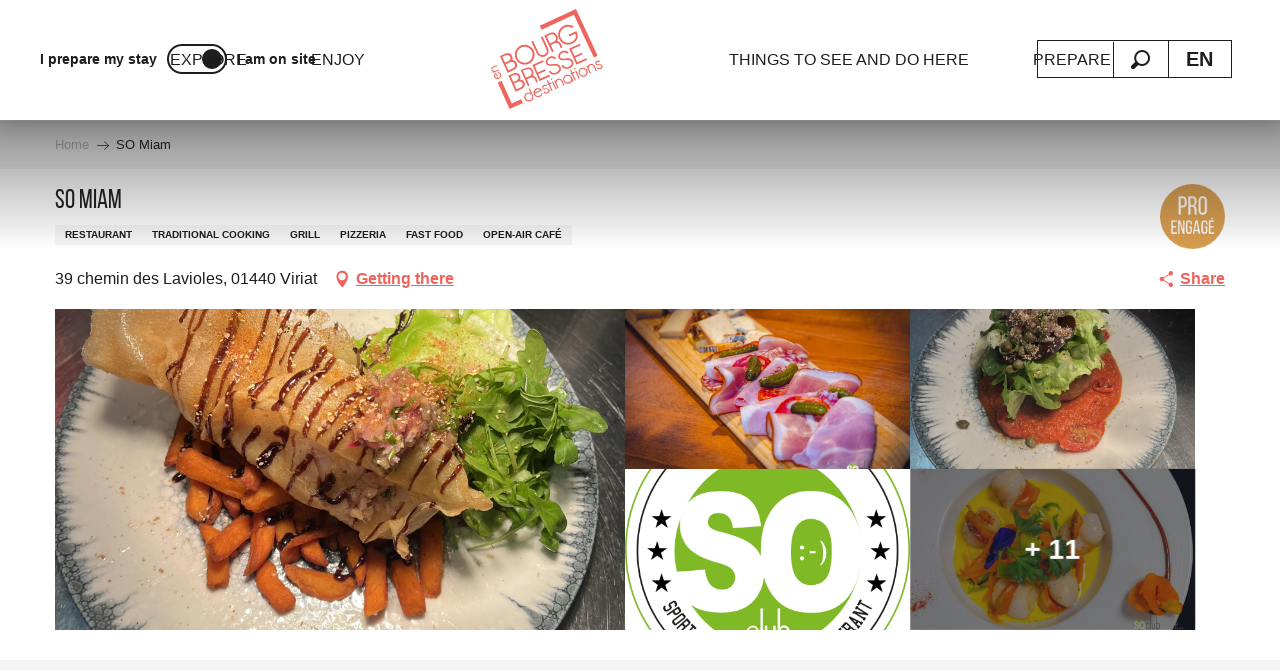

--- FILE ---
content_type: text/html; charset=UTF-8
request_url: https://www.bourgenbressedestinations.com/offers/so-miam-viriat-en-3047665/
body_size: 86575
content:
<!doctype html>
<html class="no-js" lang="en-GB"><head><title>SO Miam (Viriat) | Bourg-en-Bresse destinations - Tourist Office</title><script>window.globals={"ancestors":{"chapter1":"Offres SIT","chapter2":"RES - SO Miam (Viriat) 3047665","chapter3":null},"current_lang":"en","current_locale":"en","current_locale_region":"en_GB","current_season":"ete","env":"prod","languages":["fr","en"],"post_id":61008,"post_image":"https:\/\/api.cloudly.space\/resize\/crop\/1200\/627\/60\/aHR0cHM6Ly9zdGF0aWMuYXBpZGFlLXRvdXJpc21lLmNvbS9maWxlc3RvcmUvb2JqZXRzLXRvdXJpc3RpcXVlcy9pbWFnZXMvMjkvMTg5LzI5MjExOTMzLmpwZWc=\/image.jpg","post_title":"RES - SO Miam (Viriat) 3047665","post_type":"touristic_sheet","post_modified":"2026-01-03 05:01:44+01:00","sheet_id":3047665,"site_key":"bourg-en-bresse","tags":{"places":[],"seasons":[],"themes":[],"targets":[]},"woody_options_pages":{"search_url":25682,"weather_url":0,"favorites_url":0},"hawwwai":{"sheet_options":{"nearby_distance_max":5000}}}</script><script>(function(e){e.eskalad=e.eskalad?e.eskalad:[],e.eskalad.product="woody",e.eskalad.site_key=e.globals.site_key!==void 0?e.globals.site_key:"empty",e.eskalad.timestamp=l("eskalad_timestamp"),e.eskalad.timestamp==null&&(e.eskalad.timestamp=Math.floor(Date.now()/1e3),s("eskalad_timestamp",e.eskalad.timestamp)),e.eskalad.cid=l("eskalad_cid"),e.eskalad.cid==null&&e.eskalad.timestamp!==void 0&&(e.eskalad.cid=e.eskalad.timestamp,c()),e.eskalad.ga_consent=!0;function c(){e.eskalad.cid.toString().search("\\.")<=0&&fetch("/api/clientid").then(a=>a.json()).then(a=>{a.cid!==void 0&&(e.eskalad.cid=a.cid+"."+e.eskalad.cid,s("eskalad_cid",e.eskalad.cid))}).catch(function(a){console.error("Eskalad fetch: "+a.message)})}function l(a){if(e.localStorage!==void 0&&e.localStorage)try{let t=e.localStorage.getItem(a);return t=t==null||isNaN(t)||t==null||t==""?void 0:t,t}catch(t){console.error(["[ESKALAD]",t])}}function s(a,t){if(e.localStorage!==void 0&&e.localStorage)try{e.localStorage.removeItem(a),e.localStorage.setItem(a,t)}catch(d){console.error(["[ESKALAD]",d])}}})(window);
</script><script>document.addEventListener("DOMContentLoaded",function(){document.querySelectorAll("a[href='#consentframework'],a[href='#cmp']").forEach(function(e){e.removeAttribute("target");e.setAttribute("href","javascript:window.Sddan.cmp.displayUI();")})});</script><script type="importmap">{"imports":{"jquery":"https:\/\/woody.cloudly.space\/app\/themes\/woody-theme\/src\/lib\/custom\/jquery@3.7.1.min.mjs","woody_lib_utils":"https:\/\/woody.cloudly.space\/app\/dist\/bourg-en-bresse\/addons\/woody-lib-utils\/js\/woody-lib-utils.93266841fa.mjs","woody_addon_search_main":"https:\/\/woody.cloudly.space\/app\/dist\/bourg-en-bresse\/addons\/woody-addon-search\/js\/woody-addon-search-main.f068d57b37.mjs","woody_addon_search_data":"https:\/\/woody.cloudly.space\/app\/dist\/bourg-en-bresse\/addons\/woody-addon-search\/js\/woody-addon-search-data.78cd9c9154.mjs","woody_addon_devtools_main":"https:\/\/woody.cloudly.space\/app\/dist\/bourg-en-bresse\/addons\/woody-addon-devtools\/js\/woody-addon-devtools-main.5ef617cfdb.mjs","woody_addon_devtools_tools":"https:\/\/woody.cloudly.space\/app\/dist\/bourg-en-bresse\/addons\/woody-addon-devtools\/js\/woody-addon-devtools-tools.54d58a68c5.mjs","woody_addon_devtools_color_palette":"https:\/\/woody.cloudly.space\/app\/dist\/bourg-en-bresse\/addons\/woody-addon-devtools\/js\/woody-addon-devtools-color-palette.a8a41da40b.mjs","woody_addon_devtools_style_shift":"https:\/\/woody.cloudly.space\/app\/dist\/bourg-en-bresse\/addons\/woody-addon-devtools\/js\/woody-addon-devtools-style-shift.c4f6081742.mjs","woody_addon_devtools_fake_touristic_sheet":"https:\/\/woody.cloudly.space\/app\/dist\/bourg-en-bresse\/addons\/woody-addon-devtools\/js\/woody-addon-devtools-fake-touristic-sheet.2cb516cd17.mjs","woody_addon_favorites_tools":"https:\/\/woody.cloudly.space\/app\/dist\/bourg-en-bresse\/addons\/woody-addon-favorites\/js\/woody-addon-favorites-tools.493a0ea33a.mjs","woody_addon_favorites_btn":"https:\/\/woody.cloudly.space\/app\/dist\/bourg-en-bresse\/addons\/woody-addon-favorites\/js\/woody-addon-favorites-btn.371d024552.mjs","woody_addon_favorites_cart":"https:\/\/woody.cloudly.space\/app\/dist\/bourg-en-bresse\/addons\/woody-addon-favorites\/js\/woody-addon-favorites-cart.76fc575ef3.mjs","woody_addon_favorites_sections":"https:\/\/woody.cloudly.space\/app\/dist\/bourg-en-bresse\/addons\/woody-addon-favorites\/js\/woody-addon-favorites-sections.3c8fc8f133.mjs"}}</script><link rel="preconnect" href="https://cache.consentframework.com" crossorigin><link rel="preconnect" href="https://choices.consentframework.com" crossorigin><link rel="preconnect" href="https://fonts.gstatic.com" crossorigin><link rel="preconnect" href="https://fonts.googleapis.com" crossorigin><link rel="preconnect" href="https://www.googletagmanager.com" crossorigin><link rel="preconnect" href="https://woody.cloudly.space" crossorigin><link rel="preconnect" href="https://api.cloudly.space" crossorigin><script>window.dataLayer=window.dataLayer?window.dataLayer:[];window.dataLayer.push({"event":"globals","data":{"env":"prod","site_key":"bourg-en-bresse","page":{"id_page":61008,"name":"RES &#8211; SO Miam (Viriat) #3047665","page_type":"touristic_sheet","tags":{"places":[],"seasons":[],"themes":[],"targets":[]}},"lang":"en","season":"ete","sheet":{"id_sheet":3047665,"id_sit":"sitra2i-BOURGENBRESSE5053867","id_reservation":null,"name":"SO Miam - Viriat","type":"Restauration","bordereau":"RES","city":"Viriat"}}});</script><script>(function(w,d,s,l,i) { w[l]=w[l]||[]; w[l].push({ 'gtm.start': new Date().getTime(),event: 'gtm.js' }); var f=d.getElementsByTagName(s)[0], j=d.createElement(s),dl=l!='dataLayer'? '&l='+l:''; j.async=true; j.src='https://www.googletagmanager.com/gtm.js?id='+i+dl; f.parentNode.insertBefore(j,f); })(window,document,'script','dataLayer','GTM-PNK4MVT');</script><link rel="canonical" href="https://www.bourgenbressedestinations.com/offers/so-miam-viriat-en-3047665/"/><meta charset="UTF-8"/><meta http-equiv="X-UA-Compatible" content="IE=edge"/><meta name="generator" content="Raccourci Agency - WP"/><meta name="viewport" content="width=device-width,initial-scale=1"/><meta name="robots" content="max-snippet:-1, max-image-preview:large, max-video-preview:-1"/><meta property="og:type" content="website"/><meta property="og:url" content="https://www.bourgenbressedestinations.com/offers/so-miam-viriat-en-3047665/"/><meta name="twitter:card" content="summary"/><meta property="og:site_name" content="Bourg-en-Bresse destinations - Tourist Office"/><meta property="og:locale" content="en_GB"/><meta property="og:locale:alternate" content="fr_FR"/><meta name="description" property="og:description" content="Authentic 100% home cooking, to be enjoyed at your own pace in a friendly atmosphere."/><meta property="og:title" content="SO Miam - Viriat"/><meta name="twitter:title" content="SO Miam - Viriat"/><meta name="twitter:description" content="Authentic 100% home cooking, to be enjoyed at your own pace in a friendly atmosphere."/><meta name="format-detection" content="telephone=no"/><meta property="og:image" content="https://api.cloudly.space/resize/crop/1200/627/60/aHR0cHM6Ly9zdGF0aWMuYXBpZGFlLXRvdXJpc21lLmNvbS9maWxlc3RvcmUvb2JqZXRzLXRvdXJpc3RpcXVlcy9pbWFnZXMvMjkvMTg5LzI5MjExOTMzLmpwZWc=/image.jpg"/><meta name="twitter:image" content="https://api.cloudly.space/resize/crop/1024/512/60/aHR0cHM6Ly9zdGF0aWMuYXBpZGFlLXRvdXJpc21lLmNvbS9maWxlc3RvcmUvb2JqZXRzLXRvdXJpc3RpcXVlcy9pbWFnZXMvMjkvMTg5LzI5MjExOTMzLmpwZWc=/image.jpg"/><meta name="thumbnail" content="https://api.cloudly.space/resize/crop/1200/1200/60/aHR0cHM6Ly9zdGF0aWMuYXBpZGFlLXRvdXJpc21lLmNvbS9maWxlc3RvcmUvb2JqZXRzLXRvdXJpc3RpcXVlcy9pbWFnZXMvMjkvMTg5LzI5MjExOTMzLmpwZWc=/image.jpg"/><script type="application/ld+json" class="woody-schema-graph">{"@context":"https:\/\/schema.org","@graph":[{"@type":"WebSite","url":"https:\/\/www.bourgenbressedestinations.com","name":"Bourg-en-Bresse destinations - Tourist Office","description":"Bourg-en-Bresse, Bresse, Revermont, Gorges de l&#039;Ain Visits, agenda, experiences, good addresses, itineraries... it&#039;s all there!","potentialAction":[{"@type":"SearchAction","target":"https:\/\/www.bourgenbressedestinations.com\/rechercher-en\/?query={search_term_string}","query-input":"required name=search_term_string"}]},{"@type":"WebPage","url":"https:\/\/www.bourgenbressedestinations.com\/offers\/so-miam-viriat-en-3047665\/","headline":"RES \u2013 SO Miam (Viriat) #3047665 | Bourg-en-Bresse destinations - Tourist Office","inLanguage":"en-GB","datePublished":"2026-01-03 04:01:44","dateModified":"2026-01-03 04:01:44","description":"Authentic 100% home cooking, to be enjoyed at your own pace in a friendly atmosphere. Enjoy a lunch break on the terrace by the pool during our summer season, and be tempted by our seasonal menu, with a daily special available from Monday to Friday. Plates and dishes to share with friends and family. Discover our braseros, brunches, cocktail dinners and a complete rotisserie offer. Whether you're a company, a family or a group of friends, the SO Club offers generous, home-cooked cuisine to ensure everyone's enjoyment."},{"@type":"Restaurant","name":"SO Miam","description":"Authentic 100% home cooking, to be enjoyed at your own pace in a friendly atmosphere. Enjoy a lunch break on the terrace by the pool during our summer season, and be tempted by our seasonal menu, with a daily special available from Monday to Friday. Plates and dishes to share with friends and family. Discover our braseros, brunches, cocktail dinners and a complete rotisserie offer. Whether you're a company, a family or a group of friends, the SO Club offers generous, home-cooked cuisine to ensure everyone's enjoyment.","url":"https:\/\/www.bourgenbressedestinations.com\/offers\/so-miam-viriat-en-3047665\/","geo":{"@type":"GeoCoordinates","latitude":"46.233882","longitude":"5.206370"},"address":{"@type":"PostalAddress","streetAddress":"39 chemin des Lavioles","addressLocality":"Viriat","postalCode":"01440","addressCountry":"FRANCE"},"location":{"@type":"Place","name":"Address","address":{"@type":"PostalAddress","streetAddress":"39 chemin des Lavioles","addressLocality":"Viriat","postalCode":"01440","addressCountry":"FRANCE"},"geo":{"@type":"GeoCoordinates","latitude":"46.233882","longitude":"5.206370"}},"paymentAccepted":"Bank\/credit card, Check, Travellers Cheque, Cash, Credit transfer, Titres restaurant (vouchers), Contactless payment","telephone":["04 74 23 37 44"],"image":["https:\/\/static.apidae-tourisme.com\/filestore\/objets-touristiques\/images\/29\/189\/29211933.jpeg","https:\/\/static.apidae-tourisme.com\/filestore\/objets-touristiques\/images\/30\/189\/29211934.jpg","https:\/\/static.apidae-tourisme.com\/filestore\/objets-touristiques\/images\/26\/189\/29211930.jpeg","https:\/\/static.apidae-tourisme.com\/filestore\/objets-touristiques\/images\/20\/189\/29211924.png","https:\/\/static.apidae-tourisme.com\/filestore\/objets-touristiques\/images\/24\/189\/29211928.jpg","https:\/\/static.apidae-tourisme.com\/filestore\/objets-touristiques\/images\/21\/189\/29211925.jpg","https:\/\/static.apidae-tourisme.com\/filestore\/objets-touristiques\/images\/22\/189\/29211926.jpeg","https:\/\/static.apidae-tourisme.com\/filestore\/objets-touristiques\/images\/23\/189\/29211927.jpeg","https:\/\/static.apidae-tourisme.com\/filestore\/objets-touristiques\/images\/25\/189\/29211929.jpeg","https:\/\/static.apidae-tourisme.com\/filestore\/objets-touristiques\/images\/27\/189\/29211931.jpg","https:\/\/static.apidae-tourisme.com\/filestore\/objets-touristiques\/images\/28\/189\/29211932.jpg","https:\/\/static.apidae-tourisme.com\/filestore\/objets-touristiques\/images\/31\/189\/29211935.jpg","https:\/\/static.apidae-tourisme.com\/filestore\/objets-touristiques\/images\/32\/189\/29211936.jpg","https:\/\/static.apidae-tourisme.com\/filestore\/objets-touristiques\/images\/33\/189\/29211937.jpg","https:\/\/static.apidae-tourisme.com\/filestore\/objets-touristiques\/images\/34\/189\/29211938.jpg","https:\/\/static.apidae-tourisme.com\/filestore\/objets-touristiques\/images\/35\/189\/29211939.jpg"]}]}</script><style>img:is([sizes="auto" i], [sizes^="auto," i]) { contain-intrinsic-size: 3000px 1500px }</style><link rel="alternate" href="https://www.bourgenbressedestinations.fr/offres/so-miam-viriat-fr-3047665/" hreflang="fr" /><link rel="alternate" href="https://www.bourgenbressedestinations.com/offers/so-miam-viriat-en-3047665/" hreflang="en" /><script>
window._wpemojiSettings = {"baseUrl":"https:\/\/s.w.org\/images\/core\/emoji\/16.0.1\/72x72\/","ext":".png","svgUrl":"https:\/\/s.w.org\/images\/core\/emoji\/16.0.1\/svg\/","svgExt":".svg","source":{"concatemoji":"https:\/\/www.bourgenbressedestinations.com\/wp\/wp-includes\/js\/wp-emoji-release.min.js?ver=6.8.2"}};
/*! This file is auto-generated */
!function(s,n){var o,i,e;function c(e){try{var t={supportTests:e,timestamp:(new Date).valueOf()};sessionStorage.setItem(o,JSON.stringify(t))}catch(e){}}function p(e,t,n){e.clearRect(0,0,e.canvas.width,e.canvas.height),e.fillText(t,0,0);var t=new Uint32Array(e.getImageData(0,0,e.canvas.width,e.canvas.height).data),a=(e.clearRect(0,0,e.canvas.width,e.canvas.height),e.fillText(n,0,0),new Uint32Array(e.getImageData(0,0,e.canvas.width,e.canvas.height).data));return t.every(function(e,t){return e===a[t]})}function u(e,t){e.clearRect(0,0,e.canvas.width,e.canvas.height),e.fillText(t,0,0);for(var n=e.getImageData(16,16,1,1),a=0;a<n.data.length;a++)if(0!==n.data[a])return!1;return!0}function f(e,t,n,a){switch(t){case"flag":return n(e,"\ud83c\udff3\ufe0f\u200d\u26a7\ufe0f","\ud83c\udff3\ufe0f\u200b\u26a7\ufe0f")?!1:!n(e,"\ud83c\udde8\ud83c\uddf6","\ud83c\udde8\u200b\ud83c\uddf6")&&!n(e,"\ud83c\udff4\udb40\udc67\udb40\udc62\udb40\udc65\udb40\udc6e\udb40\udc67\udb40\udc7f","\ud83c\udff4\u200b\udb40\udc67\u200b\udb40\udc62\u200b\udb40\udc65\u200b\udb40\udc6e\u200b\udb40\udc67\u200b\udb40\udc7f");case"emoji":return!a(e,"\ud83e\udedf")}return!1}function g(e,t,n,a){var r="undefined"!=typeof WorkerGlobalScope&&self instanceof WorkerGlobalScope?new OffscreenCanvas(300,150):s.createElement("canvas"),o=r.getContext("2d",{willReadFrequently:!0}),i=(o.textBaseline="top",o.font="600 32px Arial",{});return e.forEach(function(e){i[e]=t(o,e,n,a)}),i}function t(e){var t=s.createElement("script");t.src=e,t.defer=!0,s.head.appendChild(t)}"undefined"!=typeof Promise&&(o="wpEmojiSettingsSupports",i=["flag","emoji"],n.supports={everything:!0,everythingExceptFlag:!0},e=new Promise(function(e){s.addEventListener("DOMContentLoaded",e,{once:!0})}),new Promise(function(t){var n=function(){try{var e=JSON.parse(sessionStorage.getItem(o));if("object"==typeof e&&"number"==typeof e.timestamp&&(new Date).valueOf()<e.timestamp+604800&&"object"==typeof e.supportTests)return e.supportTests}catch(e){}return null}();if(!n){if("undefined"!=typeof Worker&&"undefined"!=typeof OffscreenCanvas&&"undefined"!=typeof URL&&URL.createObjectURL&&"undefined"!=typeof Blob)try{var e="postMessage("+g.toString()+"("+[JSON.stringify(i),f.toString(),p.toString(),u.toString()].join(",")+"));",a=new Blob([e],{type:"text/javascript"}),r=new Worker(URL.createObjectURL(a),{name:"wpTestEmojiSupports"});return void(r.onmessage=function(e){c(n=e.data),r.terminate(),t(n)})}catch(e){}c(n=g(i,f,p,u))}t(n)}).then(function(e){for(var t in e)n.supports[t]=e[t],n.supports.everything=n.supports.everything&&n.supports[t],"flag"!==t&&(n.supports.everythingExceptFlag=n.supports.everythingExceptFlag&&n.supports[t]);n.supports.everythingExceptFlag=n.supports.everythingExceptFlag&&!n.supports.flag,n.DOMReady=!1,n.readyCallback=function(){n.DOMReady=!0}}).then(function(){return e}).then(function(){var e;n.supports.everything||(n.readyCallback(),(e=n.source||{}).concatemoji?t(e.concatemoji):e.wpemoji&&e.twemoji&&(t(e.twemoji),t(e.wpemoji)))}))}((window,document),window._wpemojiSettings);
</script><link rel='preload' as='style' onload='this.onload=null;this.rel="stylesheet"' id='addon-search-stylesheet-css' href='https://woody.cloudly.space/app/dist/bourg-en-bresse/addons/woody-addon-search/css/woody-addon-search.4e0867669a.css?ver=2.1.3' media='screen' /><noscript><link rel='stylesheet' id='addon-search-stylesheet-css' href='https://woody.cloudly.space/app/dist/bourg-en-bresse/addons/woody-addon-search/css/woody-addon-search.4e0867669a.css?ver=2.1.3' media='screen' /></noscript><link rel='stylesheet' id='woody-sheet-stylesheet-css' href='https://woody.cloudly.space/app/dist/bourg-en-bresse/addons/woody-addon-hawwwai/css/front/hawwwai-touristic-sheet.ebf78ef83d.css?ver=2.5.142' media='all' /><link rel='preload' as='style' onload='this.onload=null;this.rel="stylesheet"' id='leaflet_css-css' href='https://tiles.touristicmaps.com/libs/tmaps.min.css' media='all' /><noscript><link rel='stylesheet' id='leaflet_css-css' href='https://tiles.touristicmaps.com/libs/tmaps.min.css' media='all' /></noscript><link rel='stylesheet' id='main-stylesheet-css' href='https://woody.cloudly.space/app/dist/bourg-en-bresse/css/main-6f4eb7e3f4.css' media='screen' /><link rel='preload' as='style' onload='this.onload=null;this.rel="stylesheet"' id='wicon-stylesheet-css' href='https://woody.cloudly.space/app/dist/bourg-en-bresse/css/wicon-4f22e58346.css' media='screen' /><noscript><link rel='stylesheet' id='wicon-stylesheet-css' href='https://woody.cloudly.space/app/dist/bourg-en-bresse/css/wicon-4f22e58346.css' media='screen' /></noscript><link rel='stylesheet' id='print-stylesheet-css' href='https://woody.cloudly.space/app/dist/bourg-en-bresse/css/print-b87b2678ed.css' media='print' /><script defer src="https://woody.cloudly.space/app/dist/bourg-en-bresse/addons/woody-addon-search/js/woody-addon-search.963aa0a249.js?ver=2.1.3" id="addon-search-javascripts-js"></script><script defer src="https://woody.cloudly.space/app/themes/woody-theme/src/js/static/obf.min.js?ver=1.88.159" id="obf-js"></script><script defer src="https://woody.cloudly.space/app/dist/bourg-en-bresse/addons/woody-addon-eskalad/js/events/eskalad.c2bde38840.js?ver=6.3.3" id="woody-addon-eskalad-js"></script><script defer src="https://woody.cloudly.space/app/dist/bourg-en-bresse/addons/woody-addon-eskalad/js/events/eskalad-page.5d2af865c3.js?ver=6.3.3" id="woody-addon-eskalad-page-js"></script><script id="jquery-js-before">
window.siteConfig = {"site_key":"bourg-en-bresse","login":"public_bourg-en-bresse_website","password":"e1c6b1954177e57ae834eb3a5b04d3a5","token":"ZWQ5MTNkNTY0ZjUxOkZSRmJYVm9IYWxSYkUwZFdTQUZYSEZFV1VFVkhBMnBHQUFaS1dFY0I6QUZWYUIxRlZEQU1BVndJR0FGRU9VRlpjQmdKUkJBWlFVQVlKQlZkWFZBTT0=","mapProviderKeys":{"otmKey":"4edca6e6b96e3bd0b6abdc45d7b625b2bdebfddf3a6a8b768e1cf44b6d34ca6b","gmKey":"AIzaSyAIWyOS5ifngsd2S35IKbgEXXgiSAnEjsw"},"api_url":"https:\/\/api.tourism-system.com","api_render_url":"https:\/\/api.tourism-system.com","current_lang":"en","current_season":"ete","languages":["fr","en"]};
window.useLeafletLibrary=1;window.DrupalAngularConfig=window.DrupalAngularConfig || {};window.DrupalAngularConfig.mapProviderKeys={"otmKey":"4edca6e6b96e3bd0b6abdc45d7b625b2bdebfddf3a6a8b768e1cf44b6d34ca6b","gmKey":"AIzaSyAIWyOS5ifngsd2S35IKbgEXXgiSAnEjsw"};
</script><script type="module" src="https://woody.cloudly.space/app/themes/woody-theme/src/lib/custom/jquery@3.7.1.min.mjs" id="jquery-js"></script><script defer src="https://woody.cloudly.space/app/themes/woody-theme/src/lib/custom/moment-with-locales@2.22.2.min.js" id="jsdelivr_moment-js"></script><script id="woody-sheet-js-extra">
var __hw = {"SECTIONS.TOURISM.SHEET.PERIODS.TODAY":"Today","SECTIONS.TOURISM.SHEET.PERIODS.HAPPENING":"Happening","SECTIONS.TOURISM.SHEET.PERIODS.ENDED":"Over","SECTIONS.TOURISM.SHEET.PERIODS.ENDED_FOR_TODAY":"Over for today","SECTIONS.TOURISM.SHEET.PERIODS.FROM_TODAY":"From today ","SECTIONS.TOURISM.SHEET.PERIODS.FROM":"From","SECTIONS.TOURISM.SHEET.PERIODS.UNTIL_TODAY":"until today","SECTIONS.TOURISM.SHEET.PERIODS.TO":"to","SECTIONS.TOURISM.SHEET.PERIODS.UNTIL":"until","SECTIONS.TOURISM.SHEET.PERIODS.UNTIL_LONG":"until","SECTIONS.TOURISM.SHEET.PERIODS.ON":"On","SECTIONS.TOURISM.SHEET.PERIODS.OPENED":"Open","SECTIONS.TOURISM.SHEET.PERIODS.CLOSED":"Closed","SECTIONS.TOURISM.SHEET.PERIODS.CLOSEDFORTODAY":"Closed for today","SECTIONS.TOURISM.SHEET.PERIODS.UNDEFINED":"Unresolved hours","SECTIONS.TOURISM.SHEET.PERIODS.NOW":"Now","GLOBAL.TIMES.TO":"To"};
</script><script defer src="https://woody.cloudly.space/app/dist/bourg-en-bresse/addons/woody-addon-hawwwai/js/sheet-bundle.7fecec0205.js?ver=2.5.142" id="woody-sheet-js"></script><script type="module" src="https://woody.cloudly.space/app/dist/bourg-en-bresse/addons/woody-addon-favorites/js/woody-addon-favorites.c46dfed72b.mjs" id="addon-favorites-javascripts-js"></script><script defer src="//gadget.open-system.fr/widgets-libs/rel/noyau-1.0.min.js" id="AllianceReseaux-js"></script><script defer src="https://woody.cloudly.space/app/themes/woody-theme/src/lib/npm/swiper/dist/js/swiper.min.js?ver=4.5.1" id="jsdelivr_swiper-js"></script><script defer src="https://woody.cloudly.space/app/themes/woody-theme/src/lib/npm/flatpickr/dist/flatpickr.min.js?ver=4.5.7" id="jsdelivr_flatpickr-js"></script><script defer src="https://woody.cloudly.space/app/themes/woody-theme/src/lib/npm/flatpickr/dist/l10n/default.js?ver=4.5.7" id="jsdelivr_flatpickr_l10n-js"></script><script defer src="https://woody.cloudly.space/app/themes/woody-theme/src/lib/custom/nouislider@10.1.0.min.js" id="jsdelivr_nouislider-js"></script><script defer src="https://woody.cloudly.space/app/themes/woody-theme/src/lib/custom/lazysizes@4.1.2.min.js" id="jsdelivr_lazysizes-js"></script><script defer src="https://woody.cloudly.space/app/themes/woody-theme/src/lib/custom/moment-timezone-with-data.min.js" id="jsdelivr_moment_tz-js"></script><script defer src="https://woody.cloudly.space/app/themes/woody-theme/src/lib/custom/js.cookie@2.2.1.min.js" id="jsdelivr_jscookie-js"></script><script defer src="https://woody.cloudly.space/app/themes/woody-theme/src/lib/custom/rellax@1.10.1.min.js" id="jsdelivr_rellax-js"></script><script defer src="https://woody.cloudly.space/app/themes/woody-theme/src/lib/custom/iframeResizer@4.3.7.min.js?ver=4.3.7" id="jsdelivr_iframeresizer-js"></script><script defer src="https://woody.cloudly.space/app/themes/woody-theme/src/lib/npm/plyr/dist/plyr.min.js?ver=3.6.8" id="jsdelivr_plyr-js"></script><script defer src="https://woody.cloudly.space/wp/wp-includes/js/dist/hooks.min.js?ver=4d63a3d491d11ffd8ac6" id="wp-hooks-js"></script><script defer src="https://woody.cloudly.space/wp/wp-includes/js/dist/i18n.min.js?ver=5e580eb46a90c2b997e6" id="wp-i18n-js"></script><script defer src="https://woody.cloudly.space/app/themes/woody-theme/src/js/static/i18n-ltr.min.js?ver=1.88.159" id="wp-i18n-ltr-js"></script><script defer src="https://tiles.touristicmaps.com/libs/leaflet.min.js" id="touristicmaps_leaflet-js"></script><script defer src="https://tiles.touristicmaps.com/libs/tangram.min.js" id="touristicmaps_tangram-js"></script><script defer src="https://tiles.touristicmaps.com/libs/markercluster.min.js" id="touristicmaps_cluster-js"></script><script defer src="https://tiles.touristicmaps.com/libs/locate.min.js" id="touristicmaps_locate-js"></script><script defer src="https://tiles.touristicmaps.com/libs/geocoder.min.js" id="touristicmaps_geocoder-js"></script><script defer src="https://tiles.touristicmaps.com/libs/fullscreen.min.js" id="touristicmaps_fullscreen-js"></script><script defer src="https://maps.googleapis.com/maps/api/js?key=AIzaSyAIWyOS5ifngsd2S35IKbgEXXgiSAnEjsw&amp;v=3.33&amp;libraries=geometry,places" id="gg_maps-js"></script><script defer src="https://api.tourism-system.com/render/assets/scripts/raccourci/universal-mapV2.min.js" id="hawwwai_universal_map-js"></script><script defer src="https://woody.cloudly.space/app/dist/bourg-en-bresse/js/main-2fa0e7ec4e.js" id="main-javascripts-js"></script><link rel="shortcut icon" type="image/x-icon" href="https://woody.cloudly.space/app/dist/bourg-en-bresse/favicon/favicon/favicon-ae410e698c.ico"><link rel="shortcut icon" type="image/png" href=""><link rel="apple-touch-icon" sizes="32x32" href=""><link rel="apple-touch-icon" sizes="64x64" href=""><link rel="apple-touch-icon" sizes="120x120" href=""><link rel="apple-touch-icon" sizes="180x180" href=""><link rel="apple-touch-icon" sizes="152x152" href=""><link rel="apple-touch-icon" sizes="167x167" href=""><link rel="icon" sizes="192x192" href=""><link rel="icon" sizes="128x128" href=""></head><body class="wp-singular touristic_sheet-template-default single single-touristic_sheet postid-61008 wp-theme-woody-theme wp-child-theme-bourg-en-bresse prod apirender apirender-wordpress woody-hawwwai-sheet sheet-v2 sheet-res">
            <noscript><iframe src="https://www.googletagmanager.com/ns.html?id=GTM-PNK4MVT" height="0" width="0" style="display:none;visibility:hidden"></iframe></noscript>
        
            
    
    <div class="main-wrapper flex-container flex-dir-column">
                                <div class="woody-component-headnavs">
            <div class="woody-season-switcher tpl_01 isAbs">
    </div>

    
                        <ul class="tools list-unstyled flex-container align-middle">
                                                                                        <li >
                                                                    <a class="no-ext mobile-menu-tool hide-for-xlarge" href="https://www.bourgenbressedestinations.com/" target="_self" title="" >
                                                                                    <span class="wicon wicon--27-maison"></span>
                                                                                                                    </a>
                                                            </li>
                                                                                                <li >
                                                                    <div id="widget-panier"></div>
                                                            </li>
                                                                                                                                                <li class="search-tool"><div role="button" aria-label="Search" class="search-toggler-wrapper woody-component-esSearch-block" tabindex="0">
    <span class="esSearch-button results-toggler" data-label="Search" title="Search">
        <span class="wicon wicon-053-loupe-par-defaut search-icon" aria-hidden="true"></span>
        <span class="show-for-sr">Rechercher</span>
        <span class="button-label" data-label="Search"></span>
    </span>
</div>
</li>
                                                    <li class="lang_switcher-tool"><div class="woody-lang_switcher woody-lang_switcher-reveal tpl_01" data-label="Language" role="button" aria-label="Choix de la langue"><div class="lang_switcher-button" data-label="Language"  tabindex="0"><div class="en" data-lang="en">en</div></div></div></li>
                                            </ul>
            
    <div class="topheader grid-x">
    <div class="woody-location-switcher">
        <a class="woody-location-switcher-link" href="https://www.bourgenbressedestinations.com/">
            <div class="woody-location-switcher-item">
                <span class="location-title">I prepare my stay</span>
            </div>
        </a>
        <a class="woody-location-switcher-link" href="https://www.bourgenbressedestinations.com/">
            <div class="woody-location-switcher-toggle is-surplace"></div>
        </a>
        <a class="woody-location-switcher-link" href="https://www.bourgenbressedestinations.com/offers/so-miam-viriat-en-3047665/">
            <div class="woody-location-switcher-item">
                <span class="location-title">I am on site</span>
            </div>
        </a>
    </div>
    </div>


            <header role="banner" class="woody-component-header tpl_03 site-header" data-click-open="true" data-disable-hover="true" data-dropdown-menu="data-dropdown-menu" data-sticky-container="data-sticky-container">
    <div class="main-menu-wrapper">
        <nav class="top-bar title-bar" id="main-menu" role="navigation">
            <ul class="menu dropdown horizontal align-center align-middle fullwidth-dropdowns">
                                                            <li class=" is-dropdown-submenu-parent">
                                                                <a class="menuLink" href="https://www.bourgenbressedestinations.com/explore/" target="_self" data-post-id="25828">
                                                                                                                                                                                                <span class="menuLink-title">Explore</span>
                                                                                                                                                </a>
                                                                                        <ul class="menu is-dropdown-submenu" data-link-parent="25828" data-title="Explore">
                                    <li class="grid-container"><div class="grid_1col_tpl_01 grid-x align-middle submenu-container submenu_explore grid-padding-x grid-padding-y"><div class="cell xmedium-down-order-9"><div class="grid_2col_tpl_04 grid-x align-center grid-padding-x grid-padding-y"><div class="cell xlarge-8 isRel part_1"><div class="grid-x grid-padding-x grid-padding-y"><div class="cell large-8"><div class="grid-x grid-padding-x grid-padding-y"><div class="cell xlarge-6 vignettes"><a class="woody-component woody-component-nav-item-image tpl_06 isRel bg-black bgimg-op-75 " href="https://www.bourgenbressedestinations.com/explore/bresse-a-charming-plain/" data-post-id="25966" target="_self"><figure aria-label="Ferme de l'Anoz à Saint-Jean-sur-Reyssouze. Ain." itemscope itemtype="http://schema.org/ImageObject" class="isRel imageObject menuLinkMediaWrapper"><noscript><img class="imageObject-img img-responsive a42-ac-replace-img" src="https://woody.cloudly.space/app/uploads/bourg-en-bresse/2021/03/thumbs/1053/ferme-de-lanoz-640x480-crop-1768830952.webp" alt="Ferme bressane" itemprop="thumbnail"/></noscript><img class="imageObject-img img-responsive lazyload a42-ac-replace-img" src="https://woody.cloudly.space/app/themes/woody-theme/src/img/blank/ratio_4_3.webp" data-src="https://woody.cloudly.space/app/uploads/bourg-en-bresse/2021/03/thumbs/1053/ferme-de-lanoz-640x480-crop-1768830952.webp" data-sizes="auto" data-srcset="https://woody.cloudly.space/app/uploads/bourg-en-bresse/2021/03/thumbs/1053/ferme-de-lanoz-360x270-crop-1768915902.webp 360w, https://woody.cloudly.space/app/uploads/bourg-en-bresse/2021/03/thumbs/1053/ferme-de-lanoz-640x480-crop-1768830952.webp 640w, https://www.bourgenbressedestinations.fr/wp-json/woody/crop/1053/ratio_4_3_large 1200w, https://www.bourgenbressedestinations.fr/wp-json/woody/crop/1053/ratio_4_3 1920w" alt="Ferme bressane" itemprop="thumbnail"/><meta itemprop="datePublished" content="2021-03-29 13:39:17"><span class="hide imageObject-description" itemprop="description" data-nosnippet>Ferme bressane, patrimoine bressan. La ferme de l'Anoz est encore habitée à Saint-Jean-sur-Reyssouze. Ain.</span><figcaption class="imageObject-caption flex-container align-middle isAbs bottom left hide" data-nosnippet><span class="imageObject-icon copyright-icon flex-container align-center align-middle">©</span><span class="imageObject-text imageObject-description" itemprop="caption">Ferme de l'Anoz à Saint-Jean-sur-Reyssouze. Ain.</span></figcaption></figure><div class="nav-item-section fullcenterbox"><div class="menuLink-titles"><div class="menuLink-texts has-title"><span class="menuLink-title block-span">Bresse, a charming plain</span></div></div></div></a></div><div class="cell xlarge-6 vignettes"><a class="woody-component woody-component-nav-item-image tpl_06 isRel bg-black bgimg-op-75 " href="https://www.bourgenbressedestinations.com/explore/bourg%e2%80%91en%e2%80%91bresse-urban-spirit/" data-post-id="26075" target="_self"><figure aria-label="Un indien dans la Ville, Elina Cadou, chanteuse prend la pose sur le balcon de Camus au coeur de ville de Bourg-en-Bresse" itemscope itemtype="http://schema.org/ImageObject" class="isRel imageObject menuLinkMediaWrapper"><noscript><img class="imageObject-img img-responsive a42-ac-replace-img" src="https://woody.cloudly.space/app/uploads/bourg-en-bresse/2021/03/thumbs/576/un-indien-dans-la-ville-640x480-crop-1768830959.webp" alt="Elina Camus Benb©jp Poupon Arcom Design (3)" itemprop="thumbnail"/></noscript><img class="imageObject-img img-responsive lazyload a42-ac-replace-img" src="https://woody.cloudly.space/app/themes/woody-theme/src/img/blank/ratio_4_3.webp" data-src="https://woody.cloudly.space/app/uploads/bourg-en-bresse/2021/03/thumbs/576/un-indien-dans-la-ville-640x480-crop-1768830959.webp" data-sizes="auto" data-srcset="https://woody.cloudly.space/app/uploads/bourg-en-bresse/2021/03/thumbs/576/un-indien-dans-la-ville-360x270-crop-1768915902.webp 360w, https://woody.cloudly.space/app/uploads/bourg-en-bresse/2021/03/thumbs/576/un-indien-dans-la-ville-640x480-crop-1768830959.webp 640w, https://www.bourgenbressedestinations.fr/wp-json/woody/crop/576/ratio_4_3_large 1200w, https://www.bourgenbressedestinations.fr/wp-json/woody/crop/576/ratio_4_3 1920w" alt="Elina Camus Benb©jp Poupon Arcom Design (3)" itemprop="thumbnail"/><meta itemprop="datePublished" content="2021-03-22 15:53:15"><span class="hide imageObject-description" itemprop="description" data-nosnippet>Elina, sur les toits de Camus au centre-ville de Bourg-en-Bresse </span><figcaption class="imageObject-caption flex-container align-middle isAbs bottom left hide" data-nosnippet><span class="imageObject-icon copyright-icon flex-container align-center align-middle">©</span><span class="imageObject-text imageObject-description" itemprop="caption">Un indien dans la Ville, Elina Cadou, chanteuse prend la pose sur le balcon de Camus au coeur de ville de Bourg-en-Bresse</span></figcaption></figure><div class="nav-item-section fullcenterbox"><div class="menuLink-titles"><div class="menuLink-texts has-title"><span class="menuLink-title block-span">Bourg‑en‑Bresse, urban spirit</span></div></div></div></a></div><div class="cell xlarge-6 vignettes"><a class="woody-component woody-component-nav-item-image tpl_06 isRel bg-black bgimg-op-75 " href="https://www.bourgenbressedestinations.com/explore/revermont-experience-the-great-outdoors/" data-post-id="25832" target="_self"><figure aria-label="Parapente au Mont-Myon. Ain." itemscope itemtype="http://schema.org/ImageObject" class="isRel imageObject menuLinkMediaWrapper"><noscript><img class="imageObject-img img-responsive a42-ac-replace-img" src="https://woody.cloudly.space/app/uploads/bourg-en-bresse/2021/06/thumbs/15927/parapente-mont-myon-640x480-crop-1768830957.webp" alt="Parapente Mont-Myon" itemprop="thumbnail"/></noscript><img class="imageObject-img img-responsive lazyload a42-ac-replace-img" src="https://woody.cloudly.space/app/themes/woody-theme/src/img/blank/ratio_4_3.webp" data-src="https://woody.cloudly.space/app/uploads/bourg-en-bresse/2021/06/thumbs/15927/parapente-mont-myon-640x480-crop-1768830957.webp" data-sizes="auto" data-srcset="https://woody.cloudly.space/app/uploads/bourg-en-bresse/2021/06/thumbs/15927/parapente-mont-myon-360x270-crop-1768915902.webp 360w, https://woody.cloudly.space/app/uploads/bourg-en-bresse/2021/06/thumbs/15927/parapente-mont-myon-640x480-crop-1768830957.webp 640w, https://www.bourgenbressedestinations.fr/wp-json/woody/crop/15927/ratio_4_3_large 1200w, https://www.bourgenbressedestinations.fr/wp-json/woody/crop/15927/ratio_4_3 1920w" alt="Parapente Mont-Myon" itemprop="thumbnail"/><meta itemprop="datePublished" content="2021-06-09 14:03:47"><span class="hide imageObject-description" itemprop="description" data-nosnippet>Parapente au Mont-Myon. Ain.</span><figcaption class="imageObject-caption flex-container align-middle isAbs bottom left hide" data-nosnippet><span class="imageObject-icon copyright-icon flex-container align-center align-middle">©</span><span class="imageObject-text imageObject-description" itemprop="caption">Parapente au Mont-Myon. Ain.</span></figcaption></figure><div class="nav-item-section fullcenterbox"><div class="menuLink-titles"><div class="menuLink-texts has-title"><span class="menuLink-title block-span">Revermont, experience the great outdoors</span></div></div></div></a></div><div class="cell xlarge-6 vignettes"><a class="woody-component woody-component-nav-item-image tpl_06 isRel bg-black bgimg-op-75 " href="https://www.bourgenbressedestinations.com/explore/the-refreshing-ain-gorges/" data-post-id="25930" target="_self"><figure aria-label="Panorama des Gorges de l'Ain" itemscope itemtype="http://schema.org/ImageObject" class="isRel imageObject menuLinkMediaWrapper"><noscript><img class="imageObject-img img-responsive a42-ac-replace-img" src="https://woody.cloudly.space/app/uploads/bourg-en-bresse/2021/06/thumbs/12279/panorama-des-gorges-de-lain-640x480-crop-1768830955.webp" alt="Panorama" itemprop="thumbnail"/></noscript><img class="imageObject-img img-responsive lazyload a42-ac-replace-img" src="https://woody.cloudly.space/app/themes/woody-theme/src/img/blank/ratio_4_3.webp" data-src="https://woody.cloudly.space/app/uploads/bourg-en-bresse/2021/06/thumbs/12279/panorama-des-gorges-de-lain-640x480-crop-1768830955.webp" data-sizes="auto" data-srcset="https://woody.cloudly.space/app/uploads/bourg-en-bresse/2021/06/thumbs/12279/panorama-des-gorges-de-lain-360x270-crop-1768915902.webp 360w, https://woody.cloudly.space/app/uploads/bourg-en-bresse/2021/06/thumbs/12279/panorama-des-gorges-de-lain-640x480-crop-1768830955.webp 640w, https://www.bourgenbressedestinations.fr/wp-json/woody/crop/12279/ratio_4_3_large 1200w, https://www.bourgenbressedestinations.fr/wp-json/woody/crop/12279/ratio_4_3 1920w" alt="Panorama" itemprop="thumbnail"/><meta itemprop="datePublished" content="2021-06-07 09:36:31"><span class="hide imageObject-description" itemprop="description" data-nosnippet>Panorama drone. Haute Vallée de l'Ain - Gorges de l'Ain : Site remarquable d’un point de vue écologique, géologique et paysager. Constitué d’un vaste périmètre comprenant la rivière d’Ain, sur plus de 25 km, le viaduc de Cize-Bolozon, la base de loisirs de l’île Chambod et le site des empreintes de dinosaures</span><figcaption class="imageObject-caption flex-container align-middle isAbs bottom left hide" data-nosnippet><span class="imageObject-icon copyright-icon flex-container align-center align-middle">©</span><span class="imageObject-text imageObject-description" itemprop="caption">Panorama des Gorges de l'Ain</span></figcaption></figure><div class="nav-item-section fullcenterbox"><div class="menuLink-titles"><div class="menuLink-texts has-title"><span class="menuLink-title block-span">The refreshing Ain Gorges</span></div></div></div></a></div></div></div><div class="cell large-4"><div class="grid-x"><div class="cell xlarge-12 vignettes"><a class="woody-component woody-component-nav-item-image tpl_02 isRel bg-black bgimg-op-75 " href="https://www.bourgenbressedestinations.com/explore/bourg%e2%80%91en%e2%80%91bresse-urban-spirit/royal-monastery-of-brou/" data-post-id="26077" target="_self"><figure aria-label="Vue Aérienne Monastère Royal De Brou, l’incontournable de Bourg-en-Bresse" itemscope itemtype="http://schema.org/ImageObject" class="isRel imageObject menuLinkMediaWrapper"><noscript><img class="imageObject-img img-responsive a42-ac-replace-img" src="https://woody.cloudly.space/app/uploads/bourg-en-bresse/2021/03/thumbs/544/vue-aerienne-monastere-royal-de-brou-640x1024.webp" alt="Vue Aérienne Monastère Royal De Brou Bourg En Bresse" itemprop="thumbnail"/></noscript><img class="imageObject-img img-responsive lazyload a42-ac-replace-img" src="https://woody.cloudly.space/app/themes/woody-theme/src/img/blank/ratio_10_16.webp" data-src="https://woody.cloudly.space/app/uploads/bourg-en-bresse/2021/03/thumbs/544/vue-aerienne-monastere-royal-de-brou-640x1024.webp" data-sizes="auto" data-srcset="https://woody.cloudly.space/app/uploads/bourg-en-bresse/2021/03/thumbs/544/vue-aerienne-monastere-royal-de-brou-360x576.webp 360w, https://woody.cloudly.space/app/uploads/bourg-en-bresse/2021/03/thumbs/544/vue-aerienne-monastere-royal-de-brou-640x1024.webp 640w, https://www.bourgenbressedestinations.fr/wp-json/woody/crop/544/ratio_10_16 1200w" alt="Vue Aérienne Monastère Royal De Brou Bourg En Bresse" itemprop="thumbnail"/><meta itemprop="datePublished" content="2021-03-22 15:52:54"><span class="hide imageObject-description" itemprop="description" data-nosnippet>Vue Aérienne Monastère Royal De Brou, l’incontournable de Bourg-en-Bresse</span><figcaption class="imageObject-caption flex-container align-middle isAbs bottom left hide" data-nosnippet><span class="imageObject-icon copyright-icon flex-container align-center align-middle">©</span><span class="imageObject-text imageObject-description" itemprop="caption">Vue Aérienne Monastère Royal De Brou, l’incontournable de Bourg-en-Bresse</span></figcaption></figure><div class="nav-item-section fullcenterbox"><div class="menuLink-titles"><div class="menuLink-texts has-title"><span class="menuLink-title block-span">Royal Monastery of Brou</span></div></div></div></a></div></div></div></div></div><div class="cell xlarge-4 grid-y align-center part_2"><div class="submenu-list-wrapper"><span class="submenu-list-title">Not to be missed</span><div class="submenu-list-links"><div class="woody-component woody-component-nav-item-list tpl_01 "><a   href="https://www.bourgenbressedestinations.com/explore/bresse-a-charming-plain/la-plaine-tonique-an-exciting-place-between-land-and-water/la-plaine-tonique-a-4-star-campsite/" data-post-id="" target="_self"><div class="menuLink-titles has-icon-picto"><span class="menuLink-wicon wicon wicon-woody-icons wicon--11-stars"></span><div class="menuLink-texts has-title"><span class="menuLink-title block-span">La Plaine Tonique a 4-star campsite</span></div></div></a></div><div class="woody-component woody-component-nav-item-list tpl_01 "><a   href="https://www.bourgenbressedestinations.com/explore/bresse-a-charming-plain/mysterious-farms-of-bresse/" data-post-id="" target="_self"><div class="menuLink-titles has-icon-picto"><span class="menuLink-wicon wicon wicon-woody-icons wicon--03-chicken"></span><div class="menuLink-texts has-title"><span class="menuLink-title block-span">Mysterious farms of Bresse</span></div></div></a></div><a class="button list-button" href="https://www.bourgenbressedestinations.com/explore/here-and-nowhere-else/" data-post-id="25830"><div class="menuLink-titles"><div class="menuLink-texts has-title"><span class="menuLink-title block-span">Here and nowhere else</span></div></div></a></div></div></div></div></div></div></li>
                                </ul>
                                                    </li>
                                                                                <li class=" is-dropdown-submenu-parent">
                                                                <a class="menuLink" href="https://www.bourgenbressedestinations.com/enjoy/" target="_self" data-post-id="26292">
                                                                                                                                                                                                <span class="menuLink-title">Enjoy</span>
                                                                                                                                                </a>
                                                                                        <ul class="menu is-dropdown-submenu" data-link-parent="26292" data-title="Enjoy">
                                    <li class="grid-container"><div class="grid_1col_tpl_01 grid-x align-middle submenu-container submenu_activities grid-padding-x grid-padding-y"><div class="cell xmedium-down-order-9"><div class="grid_2col_tpl_04 grid-x align-stretch grid-padding-x grid-padding-y"><div class="cell xlarge-8 isRel part_1"><div class="grid-x grid-padding-x grid-padding-y"><div class="cell large-4"><div class="grid-x "><div class="cell xlarge-12 vignettes"><a class="woody-component woody-component-nav-item-image tpl_02 isRel bg-black bgimg-op-75 " href="https://www.bourgenbressedestinations.com/enjoy/bresse-poultry-the-star-product/" data-post-id="26294" target="_self"><figure aria-label="Poulet de Bresse de l’élevage de Marinette Alban" itemscope itemtype="http://schema.org/ImageObject" class="isRel imageObject menuLinkMediaWrapper"><noscript><img class="imageObject-img img-responsive a42-ac-replace-img" src="https://woody.cloudly.space/app/uploads/bourg-en-bresse/2021/05/thumbs/6419/volailles-de-bresse-640x1024-crop-1768830956.webp" alt="Un poulet de Bresse élevé en plein air - Office de Tourisme de Bourg en Bresse destinations" itemprop="thumbnail"/></noscript><img class="imageObject-img img-responsive lazyload a42-ac-replace-img" src="https://woody.cloudly.space/app/themes/woody-theme/src/img/blank/ratio_10_16.webp" data-src="https://woody.cloudly.space/app/uploads/bourg-en-bresse/2021/05/thumbs/6419/volailles-de-bresse-640x1024-crop-1768830956.webp" data-sizes="auto" data-srcset="https://www.bourgenbressedestinations.fr/wp-json/woody/crop/6419/ratio_10_16_small 360w, https://woody.cloudly.space/app/uploads/bourg-en-bresse/2021/05/thumbs/6419/volailles-de-bresse-640x1024-crop-1768830956.webp 640w, https://www.bourgenbressedestinations.fr/wp-json/woody/crop/6419/ratio_10_16 1200w" alt="Un poulet de Bresse élevé en plein air - Office de Tourisme de Bourg en Bresse destinations" itemprop="thumbnail"/><meta itemprop="datePublished" content="2021-05-07 07:49:44"><span class="hide imageObject-description" itemprop="description" data-nosnippet>Enquête ethnographique sur les éleveuses de volaille de Bresse et les cheffes, 2017</span><figcaption class="imageObject-caption flex-container align-middle isAbs bottom left hide" data-nosnippet><span class="imageObject-icon copyright-icon flex-container align-center align-middle">©</span><span class="imageObject-text imageObject-description" itemprop="caption">Poulet de Bresse de l’élevage de Marinette Alban</span></figcaption></figure><div class="nav-item-section fullcenterbox"><div class="menuLink-titles"><div class="menuLink-texts has-title"><span class="menuLink-title block-span">Bresse poultry, the star product</span></div></div></div></a></div></div></div><div class="cell large-8"><div class="grid-x grid-padding-x grid-padding-y"><div class="cell xlarge-6 vignettes"><a class="woody-component woody-component-nav-item-image tpl_06 isRel bg-black bgimg-op-75 " href="https://www.bourgenbressedestinations.com/enjoy/elegant-bugey-wines/" data-post-id="26663" target="_self"><figure aria-label="Vin du Cerdon - Médaillé d'or du Concours International Gilbert et Gaillard 88/100." itemscope itemtype="http://schema.org/ImageObject" class="isRel imageObject menuLinkMediaWrapper"><noscript><img class="imageObject-img img-responsive a42-ac-replace-img" src="https://woody.cloudly.space/app/uploads/bourg-en-bresse/2021/04/thumbs/1906/degustation-vin-du-cerdon-640x480-crop-1768830954.webp" alt="Bouteille et verre de Cerdon" itemprop="thumbnail"/></noscript><img class="imageObject-img img-responsive lazyload a42-ac-replace-img" src="https://woody.cloudly.space/app/themes/woody-theme/src/img/blank/ratio_4_3.webp" data-src="https://woody.cloudly.space/app/uploads/bourg-en-bresse/2021/04/thumbs/1906/degustation-vin-du-cerdon-640x480-crop-1768830954.webp" data-sizes="auto" data-srcset="https://woody.cloudly.space/app/uploads/bourg-en-bresse/2021/04/thumbs/1906/degustation-vin-du-cerdon-360x270-crop-1768941891.webp 360w, https://woody.cloudly.space/app/uploads/bourg-en-bresse/2021/04/thumbs/1906/degustation-vin-du-cerdon-640x480-crop-1768830954.webp 640w, https://www.bourgenbressedestinations.fr/wp-json/woody/crop/1906/ratio_4_3_large 1200w, https://www.bourgenbressedestinations.fr/wp-json/woody/crop/1906/ratio_4_3 1920w" alt="Bouteille et verre de Cerdon" itemprop="thumbnail"/><meta itemprop="datePublished" content="2021-04-15 12:21:26"><span class="hide imageObject-description" itemprop="description" data-nosnippet>Médaillé d'or du Concours International Gilbert et Gaillard 88/100 pour son Cerdon. Cerdon à base de Gamay et Poulsard, mais aussi vin rouge, blanc et rosé, jus de raisin pétillant et cidre de raisin 100% bio. Aurélien Beyeklian propriétaire de La Cuverie au 160 rue de la tour Déaul à Revonnas dans le Revermont. Ain.</span><figcaption class="imageObject-caption flex-container align-middle isAbs bottom left hide" data-nosnippet><span class="imageObject-icon copyright-icon flex-container align-center align-middle">©</span><span class="imageObject-text imageObject-description" itemprop="caption">Vin du Cerdon - Médaillé d'or du Concours International Gilbert et Gaillard 88/100.</span></figcaption></figure><div class="nav-item-section fullcenterbox"><div class="menuLink-titles"><div class="menuLink-texts has-title"><span class="menuLink-title block-span">Elegant Bugey wines</span></div></div></div></a></div><div class="cell xlarge-6 vignettes"><a class="woody-component woody-component-nav-item-image tpl_06 isRel bg-black bgimg-op-75 " href="https://www.bourgenbressedestinations.com/enjoy/one-of-a-kind-bresse-cream-and-butter/" data-post-id="26326" target="_self"><figure itemscope itemtype="http://schema.org/ImageObject" class="isRel imageObject menuLinkMediaWrapper"><noscript><img class="imageObject-img img-responsive a42-ac-replace-img" src="https://woody.cloudly.space/app/uploads/bourg-en-bresse/2021/04/thumbs/1865/un-gouter-a-base-de-tartine-de-bon-pain-et-de-beurre-de-bresse-aop-640x480.webp" alt="Deux petites filles qui grignotent une tartine de pain avec du beurre de Bresse AOP" itemprop="thumbnail"/></noscript><img class="imageObject-img img-responsive lazyload a42-ac-replace-img" src="https://woody.cloudly.space/app/themes/woody-theme/src/img/blank/ratio_4_3.webp" data-src="https://woody.cloudly.space/app/uploads/bourg-en-bresse/2021/04/thumbs/1865/un-gouter-a-base-de-tartine-de-bon-pain-et-de-beurre-de-bresse-aop-640x480.webp" data-sizes="auto" data-srcset="https://woody.cloudly.space/app/uploads/bourg-en-bresse/2021/04/thumbs/1865/un-gouter-a-base-de-tartine-de-bon-pain-et-de-beurre-de-bresse-aop-360x270.webp 360w, https://woody.cloudly.space/app/uploads/bourg-en-bresse/2021/04/thumbs/1865/un-gouter-a-base-de-tartine-de-bon-pain-et-de-beurre-de-bresse-aop-640x480.webp 640w, https://www.bourgenbressedestinations.fr/wp-json/woody/crop/1865/ratio_4_3_large 1200w, https://www.bourgenbressedestinations.fr/wp-json/woody/crop/1865/ratio_4_3 1920w" alt="Deux petites filles qui grignotent une tartine de pain avec du beurre de Bresse AOP" itemprop="thumbnail"/><meta itemprop="datePublished" content="2021-04-15 12:20:22"><span class="hide imageObject-description" itemprop="description" data-nosnippet>Deux petites filles qui grignotent une tartine de pain avec du beurre de Bresse AOP</span></figure><div class="nav-item-section fullcenterbox"><div class="menuLink-titles"><div class="menuLink-texts has-title"><span class="menuLink-title block-span">One-of-a-kind Bresse cream and butter</span></div></div></div></a></div><div class="cell xlarge-6 vignettes"><a class="woody-component woody-component-nav-item-image tpl_06 isRel bg-black bgimg-op-75 " href="https://www.bourgenbressedestinations.com/enjoy/flavours-from-here/" data-post-id="26603" target="_self"><figure aria-label="Fermesbressanes©pierre Jayat Lt (124)" itemscope itemtype="http://schema.org/ImageObject" class="isRel imageObject menuLinkMediaWrapper"><noscript><img class="imageObject-img img-responsive a42-ac-replace-img" src="https://woody.cloudly.space/app/uploads/bourg-en-bresse/2021/06/thumbs/18683/fermesbressanes-pierre-jayat-lt-124-640x480-crop-1768830953.webp" alt="Fermesbressanes©pierre Jayat Lt (124)" itemprop="thumbnail"/></noscript><img class="imageObject-img img-responsive lazyload a42-ac-replace-img" src="https://woody.cloudly.space/app/themes/woody-theme/src/img/blank/ratio_4_3.webp" data-src="https://woody.cloudly.space/app/uploads/bourg-en-bresse/2021/06/thumbs/18683/fermesbressanes-pierre-jayat-lt-124-640x480-crop-1768830953.webp" data-sizes="auto" data-srcset="https://www.bourgenbressedestinations.fr/wp-json/woody/crop/18683/ratio_4_3_small 360w, https://woody.cloudly.space/app/uploads/bourg-en-bresse/2021/06/thumbs/18683/fermesbressanes-pierre-jayat-lt-124-640x480-crop-1768830953.webp 640w, https://www.bourgenbressedestinations.fr/wp-json/woody/crop/18683/ratio_4_3_large 1200w, https://www.bourgenbressedestinations.fr/wp-json/woody/crop/18683/ratio_4_3 1920w" alt="Fermesbressanes©pierre Jayat Lt (124)" itemprop="thumbnail"/><meta itemprop="datePublished" content="2021-06-21 14:33:05"><span class="hide imageObject-description" itemprop="description" data-nosnippet>Fermesbressanes©pierre Jayat Lt (124)</span><figcaption class="imageObject-caption flex-container align-middle isAbs bottom left hide" data-nosnippet><span class="imageObject-icon copyright-icon flex-container align-center align-middle">©</span><span class="imageObject-text imageObject-description" itemprop="caption">Fermesbressanes©pierre Jayat Lt (124)</span></figcaption></figure><div class="nav-item-section fullcenterbox"><div class="menuLink-titles"><div class="menuLink-texts has-title"><span class="menuLink-title block-span">Flavours from here</span></div></div></div></a></div><div class="cell xlarge-6 vignettes"><a class="woody-component woody-component-nav-item-image tpl_06 isRel bg-black bgimg-op-75 " href="https://www.bourgenbressedestinations.com/enjoy/delicious-comte-cheese/" data-post-id="26338" target="_self"><figure aria-label="Cave de comté" itemscope itemtype="http://schema.org/ImageObject" class="isRel imageObject menuLinkMediaWrapper"><noscript><img class="imageObject-img img-responsive a42-ac-replace-img" src="https://woody.cloudly.space/app/uploads/bourg-en-bresse/2021/03/thumbs/1517/cave-de-comte-aop-640x480-crop-1768830421.webp" alt="Cave de comté" itemprop="thumbnail"/></noscript><img class="imageObject-img img-responsive lazyload a42-ac-replace-img" src="https://woody.cloudly.space/app/themes/woody-theme/src/img/blank/ratio_4_3.webp" data-src="https://woody.cloudly.space/app/uploads/bourg-en-bresse/2021/03/thumbs/1517/cave-de-comte-aop-640x480-crop-1768830421.webp" data-sizes="auto" data-srcset="https://woody.cloudly.space/app/uploads/bourg-en-bresse/2021/03/thumbs/1517/cave-de-comte-aop-360x270-crop-1768833238.webp 360w, https://woody.cloudly.space/app/uploads/bourg-en-bresse/2021/03/thumbs/1517/cave-de-comte-aop-640x480-crop-1768830421.webp 640w, https://woody.cloudly.space/app/uploads/bourg-en-bresse/2021/03/thumbs/1517/cave-de-comte-aop-1200x900-crop-1768857739.webp 1200w, https://woody.cloudly.space/app/uploads/bourg-en-bresse/2021/03/thumbs/1517/cave-de-comte-aop-1920x1440-crop-1768858206.webp 1920w" alt="Cave de comté" itemprop="thumbnail"/><meta itemprop="datePublished" content="2021-03-29 14:47:11"><figcaption class="imageObject-caption flex-container align-middle isAbs bottom left hide" data-nosnippet><span class="imageObject-icon copyright-icon flex-container align-center align-middle">©</span><span class="imageObject-text imageObject-description" itemprop="caption">Cave de comté </span></figcaption></figure><div class="nav-item-section fullcenterbox"><div class="menuLink-titles"><div class="menuLink-texts has-title"><span class="menuLink-title block-span">Delicious Comté cheese</span></div></div></div></a></div></div></div></div></div><div class="cell xlarge-4 part_2 grid-y align-center"><div class="submenu-list-wrapper"><div class="submenu-list-links"><div class="woody-component woody-component-nav-item-list tpl_01 "><a   href="https://www.bourgenbressedestinations.com/enjoy/grandmas-recipes/" data-post-id="" target="_self"><div class="menuLink-titles has-icon-picto"><span class="menuLink-wicon wicon wicon-woody-icons wicon--09-recipe"></span><div class="menuLink-texts has-title"><span class="menuLink-title block-span">Grandma's recipes</span></div></div></a></div><div class="woody-component woody-component-nav-item-list tpl_01 "><a   href="https://www.bourgenbressedestinations.com/enjoy/restaurants/" data-post-id="" target="_self"><div class="menuLink-titles has-icon-picto"><span class="menuLink-wicon wicon wicon-woody-icons wicon--02-bell"></span><div class="menuLink-texts has-title"><span class="menuLink-title block-span">Restaurants</span></div></div></a></div><div class="woody-component woody-component-nav-item-list tpl_01 "><a   href="https://www.bourgenbressedestinations.com/enjoy/our-producers/" data-post-id="" target="_self"><div class="menuLink-titles has-icon-picto"><span class="menuLink-wicon wicon wicon-woody-icons wicon--13-tractor"></span><div class="menuLink-texts has-title"><span class="menuLink-title block-span">Our producers</span></div></div></a></div><div class="woody-component woody-component-nav-item-list tpl_01 "><a   href="https://www.bourgenbressedestinations.com/prepare/lets-propose-a-toast/" data-post-id="" target="_self"><div class="menuLink-titles has-icon-picto"><span class="menuLink-wicon wicon wicon-woody-icons wicon--06-glasses"></span><div class="menuLink-texts has-title"><span class="menuLink-title block-span">Let’s propose a toast!</span></div></div></a></div><div class="woody-component woody-component-nav-item-list tpl_01 "><a   href="https://www.bourgenbressedestinations.com/enjoy/labels-that-recognise-the-good-things-in-life/" data-post-id="" target="_self"><div class="menuLink-titles has-icon-picto"><span class="menuLink-wicon wicon wicon-woody-icons wicon--07-label"></span><div class="menuLink-texts has-title"><span class="menuLink-title block-span">Labels that recognise the good things in life</span></div></div></a></div><div class="woody-component woody-component-nav-item-list tpl_01 "><a   href="https://www.bourgenbressedestinations.com/enjoy/local-markets/" data-post-id="" target="_self"><div class="menuLink-titles has-icon-picto"><span class="menuLink-wicon wicon wicon-woody-icons wicon--08-market"></span><div class="menuLink-texts has-title"><span class="menuLink-title block-span">Local markets</span></div></div></a></div></div></div></div></div></div></div></li>
                                </ul>
                                                    </li>
                                                                                <li class="is-brand-logo">
                                                                <a class="menuLogo" href="https://www.bourgenbressedestinations.com/" target="_self" data-post-id="25643">
                                        <span class="no-visible-text menu-logo-site-name isAbs">Bourg-en-Bresse destinations - Tourist Office</span>
                                                                        <span class="brand-logo"><svg xmlns="http://www.w3.org/2000/svg" xmlns:xlink="http://www.w3.org/1999/xlink" viewBox="0 0 124.1 111.5">
    <path d=" M 24.2 68.3 C 25.9 67.6 27.3 66.4 28.3 64.8 C 29 63.3 28.9 61.6 28.2 60.2 C 27.9 59.4 27.4 58.7 26.8 58.2 C 26.2 57.7 25.5 57.3 24.8 57.1 C 24.2 57 23.7 56.9 23.1 57 C 23.1 57 23.2 56.9 23.2 56.9 C 23.5 56.2 23.7 55.5 23.7 54.7 C 23.7 53.9 23.5 53.1 23.1 52.4 C 22.5 50.9 21.3 49.9 19.8 49.4 C 18 49 16.2 49.3 14.6 50.2 L 9.6 52.5 L 18.2 71.2 L 24.2 68.3 Z  M 12.2 53.4 L 15.4 51.9 C 16.5 51.4 17.7 51.2 18.8 51.4 C 19.8 51.7 20.6 52.4 21 53.3 C 21.5 54.2 21.5 55.3 21 56.1 L 21 56.1 C 20.6 56.9 20 57.6 19.2 58 L 15.2 59.8 L 12.2 53.4 Z  M 20.3 59.7 C 21.4 59.1 22.6 58.9 23.8 59.1 C 24.8 59.4 25.7 60.1 26.1 61.1 C 26.6 62 26.6 63.2 26.1 64.1 L 26.1 64.1 C 25.5 65.2 24.5 66 23.4 66.4 L 19.1 68.4 L 16 61.6 L 20.3 59.7 Z " fill="rgb(237,101,93)" />
    <path d=" M 29.8 59.1 C 31.9 61 34.7 62.1 37.6 62 C 40.6 61.9 43.4 60.6 45.3 58.4 C 47.2 56.3 48.3 53.5 48.2 50.6 C 48.1 47.6 46.8 44.8 44.6 42.8 C 42.5 40.9 39.7 39.8 36.8 39.9 C 33.8 40 31 41.3 29.1 43.5 C 27.2 45.6 26.1 48.4 26.2 51.3 C 26.2 52.8 26.6 54.2 27.2 55.5 C 27.8 56.9 28.7 58.1 29.8 59.1 Z  M 30.6 45 C 31.4 44.1 32.4 43.4 33.4 42.9 C 34.5 42.4 35.6 42.1 36.8 42.1 C 39.1 42 41.4 42.9 43.1 44.4 C 44 45.2 44.7 46.2 45.2 47.2 C 45.7 48.3 46 49.5 46 50.6 C 46.1 52.9 45.2 55.2 43.7 57 C 42.9 57.9 41.9 58.6 40.9 59.1 C 39.8 59.6 38.7 59.9 37.5 59.9 C 35.2 60 32.9 59.1 31.1 57.5 C 30.2 56.7 29.5 55.7 29 54.6 L 29 54.6 C 28.5 53.5 28.2 52.4 28.2 51.2 C 28.2 49 29 46.7 30.6 45 Z " fill="rgb(237,101,93)" />
    <path d=" M 50.7 49.5 C 52.3 52.9 56.4 54.4 59.8 52.8 C 63.2 51.2 64.7 47.1 63.1 43.7 L 57 30.5 L 55.1 31.4 L 61.2 44.5 C 61.5 45.1 61.6 45.7 61.7 46.4 C 61.8 47.6 61.3 48.9 60.5 49.8 C 59.6 50.8 58.4 51.3 57.1 51.4 C 55.9 51.5 54.6 51 53.7 50.2 C 53.2 49.8 52.8 49.2 52.6 48.6 L 46.5 35.5 L 44.6 36.4 L 50.7 49.5 C 50.6 49.4 50.7 49.5 50.7 49.5 Z " fill="rgb(237,101,93)" />
    <path d=" M 73.4 29.8 C 73 29 72.5 28.2 71.9 27.6 C 71.3 27 70.6 26.5 69.8 26.3 C 68.1 26 66.3 26.2 64.7 27 L 59.1 29.6 L 67.7 48.3 L 69.6 47.4 L 66.2 40.1 L 70.2 38.3 C 71.2 37.8 72.3 37.6 73.4 37.9 C 73.9 38 74.4 38.3 74.8 38.6 C 75.2 39 75.5 39.4 75.7 39.9 L 77.5 43.7 L 79.4 42.8 L 77.6 39 C 77 37.5 75.7 36.4 74.1 35.9 C 73.8 35.8 73.5 35.8 73.2 35.8 C 73.4 35.5 73.6 35.2 73.7 34.9 C 74.4 33.3 74.3 31.4 73.4 29.8 Z  M 71.7 34.4 L 71.7 34.4 C 71.1 35.5 70.2 36.3 69.1 36.7 L 65.4 38.4 L 61.7 30.4 L 65.4 28.7 C 66.5 28.1 67.7 27.9 68.9 28.2 C 70.1 28.6 71.1 29.5 71.5 30.7 C 72.1 31.8 72.2 33.2 71.7 34.4 Z " fill="rgb(237,101,93)" />
    <path d=" M 81.9 20.5 C 83 20 84.1 19.7 85.3 19.7 C 86.5 19.7 87.6 19.9 88.7 20.3 C 89.2 20.5 89.6 20.7 90 20.9 L 92.2 19.9 C 91.3 19.2 90.4 18.7 89.4 18.3 C 88.1 17.8 86.6 17.6 85.2 17.6 C 82.2 17.7 79.4 19 77.4 21.2 C 75.5 23.3 74.4 26.1 74.5 29 C 74.6 32 75.9 34.8 78.1 36.8 C 80.2 38.7 83 39.8 85.9 39.7 C 87.4 39.7 88.8 39.3 90.1 38.7 C 91.5 38.1 92.7 37.2 93.8 36.1 C 95 34.9 95.8 33.4 96.1 31.8 C 96.6 30 96.1 27.6 94.7 24.7 L 86.3 28.6 L 87.2 30.5 L 93.5 27.6 C 94.1 28.8 94.3 30.2 94 31.6 C 93.8 32.8 93.2 34 92.3 34.9 C 91.4 35.7 90.4 36.4 89.3 36.9 C 88.2 37.4 87.1 37.7 85.9 37.7 C 83.6 37.8 81.3 36.9 79.5 35.3 C 78.6 34.5 77.9 33.5 77.4 32.4 C 76.9 31.3 76.6 30.2 76.6 29 C 76.5 26.7 77.4 24.4 78.9 22.7 C 79.8 21.7 80.8 21 81.9 20.5 Z " fill="rgb(237,101,93)" />
    <path d=" M 32.4 76.6 C 32.4 75.8 32.2 75.1 31.9 74.4 C 31.4 73 30.2 72 28.8 71.5 C 27.1 71.1 25.4 71.4 23.9 72.2 L 19.1 74.3 L 27.1 92.2 L 32.9 89.6 C 34.5 89 35.9 87.8 36.8 86.3 C 37.5 84.9 37.4 83.3 36.8 81.9 C 36.5 81.2 36 80.5 35.5 80 C 34.9 79.5 34.3 79.1 33.6 78.9 C 33.1 78.8 32.5 78.7 32 78.8 C 32 78.8 32.1 78.7 32.1 78.7 C 32.3 78 32.4 77.3 32.4 76.6 Z  M 21.7 75.2 L 24.8 73.8 C 25.8 73.3 26.9 73.1 28.1 73.3 C 29 73.6 29.8 74.2 30.1 75.1 C 30.5 76 30.5 77 30.1 77.8 L 30.1 77.8 C 29.8 78.6 29.1 79.2 28.3 79.6 L 24.5 81.3 L 21.7 75.2 Z  M 32.6 80.8 C 33.6 81.1 34.4 81.8 34.8 82.7 C 35.2 83.6 35.2 84.7 34.8 85.5 L 34.8 85.5 C 34.2 86.5 33.3 87.3 32.2 87.7 L 28.1 89.5 L 25.2 83 L 29.3 81.2 C 30.3 80.8 31.5 80.6 32.6 80.8 Z " fill="rgb(237,101,93)" />
    <path d=" M 46.2 76.4 C 46.7 76.5 47.1 76.8 47.5 77.1 C 47.9 77.4 48.2 77.9 48.4 78.3 L 50 82 L 51.8 81.2 L 50.2 77.5 C 49.6 76.1 48.4 75 47 74.5 C 46.7 74.4 46.4 74.4 46.1 74.4 C 46.3 74.1 46.4 73.9 46.6 73.6 C 47.2 72 47.2 70.2 46.3 68.7 C 46 67.9 45.5 67.2 44.9 66.6 C 44.3 66 43.6 65.6 42.9 65.3 C 41.3 65 39.6 65.2 38.1 65.9 L 32.8 68.3 L 40.8 86.2 L 42.6 85.4 L 39.5 78.5 L 43.3 76.8 C 44.1 76.2 45.2 76.1 46.2 76.4 Z  M 38.6 76.7 L 35.2 69 L 38.8 67.4 C 39.8 66.9 41 66.7 42.1 67 C 43.2 67.4 44.1 68.3 44.5 69.4 C 45.1 70.5 45.2 71.8 44.7 72.9 L 44.7 72.9 C 44.1 73.9 43.2 74.7 42.2 75.1 L 38.6 76.7 Z " fill="rgb(237,101,93)" />
    <path d=" M 65.6 75 L 64.8 73.2 L 54.6 77.7 L 52.3 72.6 L 60.7 68.9 L 59.9 67.1 L 51.5 70.8 L 48.3 63.4 L 58.4 58.9 L 57.6 57.1 L 45.7 62.4 L 53.7 80.3 L 65.6 75 Z " fill="rgb(237,101,93)" />
    <path d=" M 70.7 73 C 71.6 72.9 72.5 72.7 73.3 72.4 C 74.1 72 74.8 71.6 75.5 71 C 76.1 70.5 76.6 69.8 77 69.1 C 77.4 68.4 77.6 67.6 77.6 66.9 C 77.6 66.1 77.5 65.2 77.1 64.5 C 76.7 63.5 76.1 62.7 75.2 62.2 C 74.4 61.7 73.6 61.4 72.7 61.3 C 71.8 61.2 70.8 61.2 69.9 61.3 C 68.9 61.4 68 61.5 67.1 61.6 C 66.3 61.7 65.5 61.7 64.7 61.5 C 64 61.4 63.4 61.1 63 60.5 C 62.7 60.1 62.5 59.6 62.5 59 C 62.5 58.5 62.7 57.9 62.9 57.4 C 63.2 56.9 63.5 56.4 64 56 C 64.4 55.6 64.9 55.3 65.5 55 C 66.3 54.7 67.2 54.6 68 54.7 C 68.9 54.8 69.7 55.2 70.4 55.9 L 72.4 55 C 72.1 54.6 71.8 54.2 71.4 54 C 70.9 53.6 70.3 53.3 69.7 53.1 C 69 52.9 68.2 52.7 67.4 52.7 C 66.5 52.7 65.6 52.9 64.8 53.3 C 63.2 54 61.9 55.3 61.2 56.9 C 60.9 57.6 60.7 58.4 60.7 59.2 C 60.7 60 60.9 60.8 61.3 61.4 C 61.8 62.1 62.5 62.7 63.3 63 C 64.1 63.3 65 63.4 65.9 63.4 C 66.8 63.4 67.8 63.3 68.7 63.2 C 69.6 63.1 70.5 63 71.4 63.1 C 72.2 63.1 73 63.3 73.7 63.6 C 74.4 63.9 75 64.6 75.3 65.3 C 75.5 65.8 75.7 66.4 75.6 67 C 75.5 67.5 75.4 68 75.1 68.5 C 74.8 69 74.4 69.4 74 69.8 C 73.5 70.2 73 70.5 72.4 70.8 C 71.8 71.1 71.1 71.3 70.5 71.3 C 69.9 71.3 69.2 71.3 68.6 71.1 C 68 70.9 67.5 70.6 67 70.2 C 66.5 69.8 66.1 69.3 65.9 68.7 L 64.1 69.5 C 64.5 70.3 65 71.1 65.7 71.7 C 66.4 72.3 67.1 72.7 68 72.9 C 68.9 72.9 69.8 73 70.7 73 Z " fill="rgb(237,101,93)" />
    <path d=" M 89.1 62.1 C 88.8 62.6 88.4 63 88 63.4 C 87.5 63.8 87 64.1 86.4 64.4 C 85.8 64.7 85.1 64.9 84.5 64.9 C 83.9 64.9 83.2 64.9 82.6 64.7 C 82 64.5 81.5 64.2 81 63.8 C 80.5 63.4 80.1 62.9 79.9 62.3 L 78.1 63 C 78.5 63.8 79 64.6 79.7 65.2 C 80.4 65.8 81.1 66.2 82 66.4 C 82.8 66.7 83.7 66.8 84.6 66.7 C 85.5 66.6 86.4 66.4 87.2 66.1 C 88 65.7 88.7 65.3 89.4 64.7 C 90 64.2 90.5 63.5 90.9 62.8 C 91.3 62.1 91.5 61.3 91.5 60.6 C 91.5 59.8 91.4 58.9 91 58.2 C 90.6 57.2 90 56.4 89.1 55.9 C 88.3 55.4 87.5 55.1 86.6 55 C 85.7 54.9 84.7 54.9 83.8 55 C 82.8 55.1 81.9 55.2 81 55.3 C 80.2 55.4 79.4 55.4 78.6 55.2 C 77.9 55.1 77.3 54.8 76.9 54.2 C 76.6 53.8 76.4 53.3 76.4 52.7 C 76.4 52.2 76.6 51.6 76.8 51.1 C 77.1 50.6 77.4 50.1 77.9 49.7 C 78.3 49.3 78.8 49 79.4 48.7 C 80.2 48.4 81.1 48.3 81.9 48.4 C 82.8 48.5 83.6 48.9 84.3 49.6 L 86.3 48.7 C 86 48.3 85.7 47.9 85.3 47.7 C 84.8 47.3 84.2 47 83.6 46.8 C 82.9 46.6 82.1 46.4 81.3 46.4 C 80.4 46.4 79.5 46.6 78.7 47 C 77.1 47.7 75.8 49 75.1 50.6 C 74.8 51.3 74.6 52.1 74.6 52.9 C 74.6 53.7 74.8 54.5 75.2 55.1 C 75.7 55.8 76.4 56.4 77.2 56.7 C 78 57 78.9 57.1 79.8 57.1 C 80.7 57.1 81.7 57 82.6 56.9 C 83.5 56.8 84.4 56.7 85.3 56.8 C 86.1 56.8 86.9 57 87.6 57.3 C 88.3 57.6 88.9 58.3 89.2 59 C 89.4 59.5 89.6 60.1 89.5 60.7 C 89.5 61.1 89.4 61.7 89.1 62.1 Z " fill="rgb(237,101,93)" />
    <path d=" M 106.7 56.7 L 105.9 54.9 L 95.8 59.4 L 93.5 54.2 L 101.8 50.5 L 101 48.7 L 92.7 52.5 L 89.4 45.1 L 99.5 40.6 L 98.7 38.8 L 86.8 44.1 L 94.8 62 L 106.7 56.7 Z " fill="rgb(237,101,93)" />
    <path d=" M 92 6.3 L 114.3 54 L 118.5 52 L 94.3 0 L 54 18.8 L 56 23.1 L 92 6.3 Z " fill="rgb(237,101,93)" />
    <path d=" M 43 88.4 L 41.8 89 L 43.9 93.7 C 43.3 93.3 42.6 93.1 41.8 93.1 C 41 93.1 40.3 93.2 39.6 93.5 C 39 93.8 38.4 94.2 38 94.7 C 37.1 95.7 36.6 97 36.7 98.3 C 36.7 99.7 37.3 101 38.3 101.9 C 39.3 102.8 40.6 103.3 41.9 103.2 C 43.3 103.2 44.6 102.6 45.5 101.6 C 46.4 100.6 46.9 99.3 46.8 98 C 46.8 97.3 46.6 96.7 46.3 96 L 43 88.4 Z  M 44.6 100.6 C 43.9 101.3 42.9 101.8 41.9 101.8 C 40.9 101.8 40 101.5 39.2 100.8 C 38.5 100.1 38 99.1 38 98.1 C 38 97.1 38.3 96.2 39 95.4 C 39.7 94.7 40.7 94.2 41.7 94.2 C 42.7 94.2 43.6 94.5 44.4 95.2 C 44.8 95.5 45.1 96 45.3 96.4 L 45.3 96.4 C 45.5 96.9 45.6 97.4 45.6 97.9 C 45.6 98.9 45.3 99.9 44.6 100.6 Z " fill="rgb(237,101,93)" />
    <path d=" M 55.9 93.7 C 55.9 94.1 55.8 94.4 55.7 94.7 C 55.5 95.2 55.3 95.6 54.9 95.9 C 54.2 96.6 53.2 97.1 52.2 97.1 C 51.2 97.1 50.3 96.8 49.5 96.1 C 49.1 95.8 48.8 95.3 48.6 94.9 C 48.5 94.8 48.5 94.7 48.5 94.5 L 56.5 90.8 C 56.2 90.3 55.9 89.9 55.5 89.5 C 55 89.1 54.5 88.7 53.8 88.5 C 53.2 88.3 52.5 88.2 51.9 88.2 C 50.5 88.2 49.2 88.8 48.3 89.8 C 47.4 90.8 46.9 92.1 47 93.4 C 47 94.8 47.6 96.1 48.6 97 C 49.6 97.9 50.9 98.4 52.2 98.3 C 53.6 98.3 54.9 97.7 55.8 96.7 C 56.2 96.2 56.6 95.7 56.8 95 C 57 94.4 57.1 93.7 57.1 93.1 L 57.1 92.9 L 55.9 93.7 Z  M 49.3 90.8 C 50 90.1 51 89.6 52 89.6 C 52.5 89.6 53 89.7 53.4 89.8 L 53.4 89.8 C 53.8 90 54.1 90.2 54.5 90.4 L 48.3 93.2 C 48.4 92.4 48.7 91.5 49.3 90.8 Z " fill="rgb(237,101,93)" />
    <path d=" M 63.7 89.1 C 63.3 88.8 62.9 88.7 62.5 88.6 C 62 88.5 61.6 88.5 61.1 88.6 C 60.6 88.7 60.2 88.7 59.8 88.7 C 59.5 88.7 59.1 88.7 58.8 88.7 C 58.5 88.6 58.3 88.5 58.1 88.3 C 57.9 88 57.9 87.7 58 87.3 C 58.1 87 58.2 86.7 58.5 86.4 C 58.7 86.2 58.9 86.1 59.2 85.9 C 59.5 85.7 59.9 85.7 60.2 85.7 C 60.6 85.7 60.9 85.9 61.1 86.2 L 62.4 85.6 C 62.3 85.4 62.1 85.2 61.9 85.1 C 61.6 84.9 61.4 84.8 61.1 84.6 C 60.8 84.5 60.4 84.4 60 84.4 C 59.6 84.4 59.1 84.5 58.7 84.7 C 58.3 84.9 58 85.1 57.7 85.4 C 57.4 85.7 57.2 86 57 86.4 C 56.8 86.7 56.8 87.1 56.8 87.5 C 56.8 87.9 56.9 88.3 57.1 88.6 C 57.3 89 57.7 89.3 58.1 89.5 C 58.5 89.7 58.9 89.8 59.4 89.8 C 59.9 89.8 60.3 89.7 60.8 89.7 C 61.2 89.6 61.6 89.6 62.1 89.6 C 62.4 89.6 62.7 89.7 63 89.8 C 63.3 90 63.5 90.3 63.6 90.6 C 63.7 91 63.7 91.4 63.6 91.7 C 63.4 92.1 63 92.5 62.5 92.7 C 62.1 92.9 61.6 93 61.2 93 C 60.9 93 60.5 92.8 60.2 92.6 C 60 92.4 59.8 92.2 59.7 91.9 L 58.5 92.4 C 58.7 92.8 59 93.2 59.3 93.5 C 59.6 93.8 60 94 60.4 94.1 C 60.8 94.2 61.2 94.3 61.7 94.2 C 62.1 94.2 62.6 94.1 63 93.9 C 63.4 93.7 63.7 93.5 64.1 93.2 C 64.4 92.9 64.6 92.6 64.8 92.3 C 65 92 65.1 91.6 65.1 91.2 C 65.1 90.8 65 90.4 64.9 90 C 64.4 89.8 64.1 89.4 63.7 89.1 Z " fill="rgb(237,101,93)" />
    <path d=" M 67.2 82.9 L 66.7 81.7 L 64.5 82.7 L 62.9 79.3 L 61.8 79.9 L 63.3 83.2 L 62.4 83.6 L 63 84.8 L 63.8 84.4 L 67.1 91.6 L 68.3 91.1 L 65 83.9 L 67.2 82.9 Z " fill="rgb(237,101,93)" />
    <path d=" M 67.632 81.21 L 68.814 80.671 L 72.632 89.042 L 71.449 89.581 L 67.632 81.21 Z " fill="rgb(237,101,93)" />
    <path d=" M 66.8 77.6 C 66.4 77.8 66.2 78.2 66.4 78.6 C 66.5 78.8 66.6 78.9 66.8 79 C 67 79.1 67.2 79.1 67.4 79 C 67.8 78.8 68 78.4 67.8 78 C 67.6 77.6 67.2 77.5 66.8 77.6 Z " fill="rgb(237,101,93)" />
    <path d=" M 78.2 78.7 C 77.4 78 76.3 77.6 75.3 77.6 C 74.7 77.6 74.2 77.7 73.7 78 C 73.4 78.1 73.2 78.3 73 78.4 C 72.8 78.6 72.6 78.8 72.4 79 C 72.2 79.2 72.1 79.4 71.9 79.7 C 71.8 79.9 71.7 80.2 71.7 80.4 L 71.3 79.6 L 70.1 80.1 L 73.9 88.5 L 75.1 88 L 72.8 83 C 72.7 82.7 72.6 82.3 72.6 81.9 C 72.6 81.5 72.7 81.2 72.8 80.8 C 72.9 80.5 73.1 80.1 73.4 79.8 C 73.6 79.5 73.9 79.3 74.3 79.1 C 74.6 78.9 75 78.9 75.4 78.9 C 76.1 78.9 76.9 79.1 77.4 79.6 C 77.7 79.9 77.9 80.2 78.1 80.5 L 80.4 85.5 L 81.6 84.9 L 79.3 79.9 C 78.9 79.6 78.6 79.1 78.2 78.7 Z " fill="rgb(237,101,93)" />
    <path d=" M 88.6 74.6 C 87.6 73.7 86.3 73.2 85 73.3 C 83.6 73.3 82.3 73.9 81.4 74.9 C 80.5 75.9 80 77.2 80.1 78.5 C 80.1 79.2 80.3 79.8 80.6 80.5 C 80.9 81.1 81.3 81.7 81.8 82.1 C 82.8 83 84.1 83.5 85.4 83.4 C 86.8 83.4 88.1 82.8 89 81.8 C 89.4 81.3 89.8 80.8 90 80.2 L 90.1 79.9 L 90.6 81 L 91.8 80.5 L 89.9 76.3 C 89.5 75.6 89.1 75 88.6 74.6 Z  M 88.7 79.6 C 88.5 80.1 88.3 80.5 87.9 80.8 C 87.2 81.5 86.2 82 85.2 82 C 84.2 82 83.3 81.7 82.5 81 C 82.1 80.7 81.8 80.2 81.6 79.8 C 81.4 79.3 81.3 78.8 81.3 78.3 C 81.3 77.3 81.6 76.4 82.3 75.6 C 83 74.9 84 74.4 85 74.4 C 86 74.4 86.9 74.7 87.7 75.4 C 88.1 75.7 88.4 76.2 88.6 76.6 L 88.7 76.8 C 88.9 77.2 89 77.7 89 78.1 C 88.9 78.7 88.9 79.2 88.7 79.6 Z " fill="rgb(237,101,93)" />
    <path d=" M 93.1 71.1 L 92.5 69.9 L 90.3 70.9 L 88.8 67.5 L 87.6 68.1 L 89.2 71.4 L 88.3 71.8 L 88.8 73 L 89.7 72.6 L 93 79.8 L 94.2 79.3 L 90.9 72.1 L 93.1 71.1 Z " fill="rgb(237,101,93)" />
    <path d=" M 92.7 65.8 C 92.3 66 92.1 66.4 92.3 66.8 C 92.4 67 92.5 67.1 92.7 67.2 C 92.9 67.3 93.1 67.3 93.3 67.2 C 93.7 67 93.9 66.6 93.7 66.2 C 93.5 65.8 93 65.7 92.7 65.8 Z " fill="rgb(237,101,93)" />
    <path d=" M 93.533 69.4 L 94.716 68.86 L 98.533 77.231 L 97.35 77.771 L 93.533 69.4 Z " fill="rgb(237,101,93)" />
    <path d=" M 102.1 65.4 C 100.7 65.4 99.4 66 98.5 67 C 97.6 68 97.1 69.3 97.2 70.6 C 97.2 71.3 97.4 71.9 97.7 72.6 C 98 73.2 98.4 73.8 98.9 74.2 C 99.9 75.1 101.2 75.6 102.5 75.5 C 103.9 75.5 105.2 74.9 106.1 73.9 C 107 72.9 107.5 71.6 107.4 70.3 C 107.4 68.9 106.8 67.6 105.8 66.7 C 104.7 65.9 103.4 65.4 102.1 65.4 Z  M 105 73.1 C 104.3 73.8 103.3 74.3 102.3 74.3 C 101.3 74.3 100.4 74 99.6 73.3 C 99.2 73 98.9 72.5 98.7 72.1 C 98.5 71.6 98.4 71.1 98.4 70.6 C 98.4 69.6 98.7 68.7 99.4 67.9 C 100.1 67.2 101.1 66.7 102.1 66.7 C 103.1 66.7 104 67 104.8 67.7 C 105.5 68.4 106 69.4 106 70.4 C 106.1 71.4 105.7 72.3 105 73.1 Z " fill="rgb(237,101,93)" />
    <path d=" M 114.2 62.3 C 113.4 61.6 112.3 61.2 111.3 61.2 C 110.7 61.2 110.2 61.3 109.7 61.6 C 109.4 61.7 109.2 61.9 109 62 C 108.8 62.2 108.6 62.4 108.4 62.6 C 108.2 62.8 108.1 63 107.9 63.3 C 107.8 63.5 107.7 63.8 107.7 64 L 107.3 63.2 L 106.1 63.7 L 109.9 72.1 L 111.1 71.6 L 108.8 66.6 C 108.7 66.3 108.6 65.9 108.6 65.5 C 108.6 65.1 108.7 64.8 108.8 64.4 C 108.9 64.1 109.1 63.7 109.4 63.4 C 109.6 63.1 109.9 62.9 110.3 62.7 C 110.6 62.5 111 62.5 111.4 62.5 C 112.1 62.5 112.9 62.7 113.4 63.2 C 113.7 63.5 113.9 63.8 114.1 64.1 L 116.4 69.1 L 117.6 68.5 L 115.3 63.5 C 114.9 63.1 114.6 62.7 114.2 62.3 Z " fill="rgb(237,101,93)" />
    <path d=" M 123.6 63.3 C 123.4 62.8 123.1 62.4 122.7 62.1 C 122.3 61.8 121.9 61.7 121.5 61.6 C 121 61.5 120.6 61.5 120.1 61.6 C 119.6 61.7 119.2 61.7 118.8 61.7 C 118.5 61.7 118.1 61.7 117.8 61.7 C 117.5 61.6 117.3 61.5 117.1 61.3 C 116.9 61 116.9 60.7 117 60.3 C 117.1 60 117.2 59.7 117.5 59.4 C 117.7 59.2 117.9 59.1 118.2 58.9 C 118.5 58.7 118.9 58.7 119.2 58.7 C 119.6 58.7 119.9 58.9 120.1 59.2 L 121.4 58.6 C 121.3 58.4 121.1 58.2 120.9 58.1 C 120.6 57.9 120.4 57.8 120.1 57.6 C 119.8 57.5 119.4 57.4 119 57.4 C 118.6 57.4 118.1 57.5 117.7 57.7 C 117.3 57.9 117 58.1 116.7 58.4 C 116.4 58.7 116.2 59 116 59.4 C 115.8 59.8 115.8 60.1 115.8 60.5 C 115.8 60.9 115.9 61.3 116.1 61.6 C 116.3 62 116.7 62.3 117.1 62.5 C 117.5 62.7 117.9 62.8 118.4 62.8 C 118.9 62.8 119.3 62.7 119.8 62.7 C 120.2 62.6 120.6 62.6 121.1 62.6 C 121.4 62.6 121.7 62.7 122 62.8 C 122.3 63 122.5 63.3 122.6 63.6 C 122.7 64 122.7 64.4 122.6 64.7 C 122.4 65.1 122 65.5 121.5 65.7 C 121.1 65.9 120.6 66 120.2 66 C 119.9 66 119.5 65.8 119.2 65.6 C 119 65.4 118.8 65.2 118.7 64.9 L 117.5 65.4 C 117.7 65.8 118 66.2 118.3 66.5 C 118.6 66.8 119 67 119.4 67.1 C 119.8 67.2 120.2 67.3 120.7 67.2 C 121.1 67.2 121.6 67.1 122 66.9 C 122.4 66.7 122.7 66.5 123.1 66.2 C 123.4 65.9 123.6 65.6 123.8 65.3 C 124 65 124.1 64.6 124.1 64.2 C 123.8 64.1 123.8 63.7 123.6 63.3 Z " fill="rgb(237,101,93)" />
    <path d=" M 22.7 105.3 L 11.5 80.1 L 7.2 82 L 20.3 111.5 L 35.2 104.9 L 33.3 100.6 L 22.7 105.3 Z " fill="rgb(237,101,93)" />
    <path d=" M 11 74.1 C 11 73 10.6 72 9.8 71.3 C 9.4 70.9 9 70.7 8.5 70.5 C 8 70.3 7.5 70.2 7 70.2 L 6.8 70.2 L 7.3 71.3 L 7.3 71.3 C 7.6 71.3 7.8 71.4 8.1 71.5 C 8.5 71.6 8.8 71.8 9 72.1 C 9.6 72.6 9.9 73.4 9.9 74.2 C 9.9 75 9.6 75.7 9.1 76.3 C 8.8 76.6 8.5 76.8 8.1 77 C 8 77 7.9 77.1 7.8 77.1 L 5.1 70.8 L 5.1 70.8 L 5.1 70.8 C 4.7 71 4.4 71.3 4.1 71.6 C 3.7 72 3.5 72.4 3.3 72.9 C 3.1 73.4 3 73.9 3 74.4 C 3 75.5 3.4 76.5 4.2 77.2 C 5 77.7 6 78.1 7 78.1 L 7 78.1 L 7 78.1 C 8.1 78.1 9.1 77.7 9.8 76.9 C 10.6 76.2 11 75.2 11 74.1 Z  M 4.3 73.1 L 4.3 73.1 C 4.4 72.8 4.6 72.6 4.8 72.3 L 6.9 77.1 C 6.2 77.1 5.6 76.8 5.1 76.3 C 4.5 75.8 4.2 75 4.2 74.2 C 4.1 73.8 4.2 73.4 4.3 73.1 Z " fill="rgb(237,101,93)" />
    <path d=" M 8.5 68.4 L 8.1 67.4 L 4.1 69.1 C 3.8 69.2 3.6 69.3 3.3 69.3 C 3 69.3 2.7 69.2 2.5 69.1 C 2.2 69 2 68.8 1.8 68.7 C 1.6 68.5 1.4 68.3 1.3 68 C 1.2 67.7 1.1 67.4 1.1 67.2 C 1.1 66.6 1.3 66.1 1.7 65.7 C 1.9 65.5 2.1 65.3 2.4 65.2 L 6.4 63.5 L 6.4 63.5 L 6 62.5 L 2 64.2 C 1.6 64.4 1.2 64.6 0.9 64.9 C 0.3 65.5 0 66.3 0 67.2 C 0 67.5 0.1 67.8 0.2 68.1 C 0.2 68.1 0.2 68.2 0.2 68.2 C 0.2 68.3 0.2 68.4 0.3 68.5 C 0.3 68.6 0.4 68.6 0.4 68.6 C 0.4 68.6 0.4 68.6 0.4 68.7 C 0.5 68.8 0.5 69 0.6 69.1 C 0.7 69.3 0.9 69.4 1 69.6 C 1.2 69.7 1.3 69.9 1.5 70 C 1.7 70 1.9 70.1 2 70.1 L 1.4 70.3 L 1.8 71.3 L 8.5 68.4 L 8.5 68.4 Z " fill="rgb(237,101,93)" />
</svg>
</span>
                                                                    </a>
                                                    </li>
                                                                                <li class=" is-dropdown-submenu-parent">
                                                                <a class="menuLink" href="https://www.bourgenbressedestinations.com/things-to-see-and-do-here/" target="_self" data-post-id="26665">
                                                                                                                                                                                                <span class="menuLink-title">Things to see and do here</span>
                                                                                                                                                </a>
                                                                                        <ul class="menu is-dropdown-submenu" data-link-parent="26665" data-title="Things to see and do here">
                                    <li class="grid-container"><div class="grid_1col_tpl_01 grid-x align-middle submenu-container submenu_stay grid-padding-x grid-padding-y"><div class="cell xmedium-down-order-9"><div class="grid_2col_tpl_04 grid-x align-stretch grid-padding-x grid-padding-y"><div class="cell xlarge-7 isRel part_1"><div class="grid-x grid-padding-x grid-padding-y"><div class="cell large-8"><div class="grid-x grid-padding-x grid-padding-y"><div class="cell xlarge-6 vignettes"><a class="woody-component woody-component-nav-item-image tpl_06 isRel bg-black bgimg-op-75 " href="https://www.bourgenbressedestinations.com/things-to-see-and-do-here/the-call-of-nature/" data-post-id="26950" target="_self"><figure aria-label="Yoga au parc de loisirs Bouvent à Bourg-en-Bresse. Ain." itemscope itemtype="http://schema.org/ImageObject" class="isRel imageObject menuLinkMediaWrapper"><noscript><img class="imageObject-img img-responsive a42-ac-replace-img" src="https://woody.cloudly.space/app/uploads/bourg-en-bresse/2021/06/thumbs/12711/parc-de-loisirs-bouvent-a-bourg-en-bresse-640x480.webp" alt="Parc de loisirs Bouvent à Bourg-en-Bresse" itemprop="thumbnail"/></noscript><img class="imageObject-img img-responsive lazyload a42-ac-replace-img" src="https://woody.cloudly.space/app/themes/woody-theme/src/img/blank/ratio_4_3.webp" data-src="https://woody.cloudly.space/app/uploads/bourg-en-bresse/2021/06/thumbs/12711/parc-de-loisirs-bouvent-a-bourg-en-bresse-640x480.webp" data-sizes="auto" data-srcset="https://woody.cloudly.space/app/uploads/bourg-en-bresse/2021/06/thumbs/12711/parc-de-loisirs-bouvent-a-bourg-en-bresse-360x270.webp 360w, https://woody.cloudly.space/app/uploads/bourg-en-bresse/2021/06/thumbs/12711/parc-de-loisirs-bouvent-a-bourg-en-bresse-640x480.webp 640w, https://www.bourgenbressedestinations.fr/wp-json/woody/crop/12711/ratio_4_3_large 1200w, https://www.bourgenbressedestinations.fr/wp-json/woody/crop/12711/ratio_4_3 1920w" alt="Parc de loisirs Bouvent à Bourg-en-Bresse" itemprop="thumbnail"/><meta itemprop="datePublished" content="2021-06-07 16:16:43"><span class="hide imageObject-description" itemprop="description" data-nosnippet>Yoga au parc de loisirs Bouvent à Bourg-en-Bresse. Ain.</span><figcaption class="imageObject-caption flex-container align-middle isAbs bottom left hide" data-nosnippet><span class="imageObject-icon copyright-icon flex-container align-center align-middle">©</span><span class="imageObject-text imageObject-description" itemprop="caption">Yoga au parc de loisirs Bouvent à Bourg-en-Bresse. Ain.</span></figcaption></figure><div class="nav-item-section fullcenterbox"><div class="menuLink-titles"><div class="menuLink-texts has-title"><span class="menuLink-title block-span">The call of nature</span></div></div></div></a></div><div class="cell xlarge-6 vignettes"><a class="woody-component woody-component-nav-item-image tpl_06 isRel bg-black bgimg-op-75 " href="https://www.bourgenbressedestinations.com/things-to-see-and-do-here/surprising-moments/" data-post-id="26986" target="_self"><figure aria-label="Moment de détente avec vue sur les Gorges de l'Ain." itemscope itemtype="http://schema.org/ImageObject" class="isRel imageObject menuLinkMediaWrapper"><noscript><img class="imageObject-img img-responsive a42-ac-replace-img" src="https://woody.cloudly.space/app/uploads/bourg-en-bresse/2021/06/thumbs/11839/moment-detente-avec-vue-gorges-de-lain-640x480.webp" alt="Moment détente" itemprop="thumbnail"/></noscript><img class="imageObject-img img-responsive lazyload a42-ac-replace-img" src="https://woody.cloudly.space/app/themes/woody-theme/src/img/blank/ratio_4_3.webp" data-src="https://woody.cloudly.space/app/uploads/bourg-en-bresse/2021/06/thumbs/11839/moment-detente-avec-vue-gorges-de-lain-640x480.webp" data-sizes="auto" data-srcset="https://woody.cloudly.space/app/uploads/bourg-en-bresse/2021/06/thumbs/11839/moment-detente-avec-vue-gorges-de-lain-360x270.webp 360w, https://woody.cloudly.space/app/uploads/bourg-en-bresse/2021/06/thumbs/11839/moment-detente-avec-vue-gorges-de-lain-640x480.webp 640w, https://www.bourgenbressedestinations.fr/wp-json/woody/crop/11839/ratio_4_3_large 1200w, https://www.bourgenbressedestinations.fr/wp-json/woody/crop/11839/ratio_4_3 1920w" alt="Moment détente" itemprop="thumbnail"/><meta itemprop="datePublished" content="2021-06-04 08:32:44"><span class="hide imageObject-description" itemprop="description" data-nosnippet>Moment de détente avec vue sur les Gorges de l'Ain. Le Mont Balvay surplombe la rivière d'Ain.</span><figcaption class="imageObject-caption flex-container align-middle isAbs bottom left hide" data-nosnippet><span class="imageObject-icon copyright-icon flex-container align-center align-middle">©</span><span class="imageObject-text imageObject-description" itemprop="caption">Moment de détente avec vue sur les Gorges de l'Ain.</span></figcaption></figure><div class="nav-item-section fullcenterbox"><div class="menuLink-titles"><div class="menuLink-texts has-title"><span class="menuLink-title block-span">Surprising moments</span></div></div></div></a></div><div class="cell xlarge-6 vignettes"><a class="woody-component woody-component-nav-item-image tpl_06 isRel bg-black bgimg-op-75 " href="https://www.bourgenbressedestinations.com/things-to-see-and-do-here/enjoying-the-water/" data-post-id="27166" target="_self"><figure aria-label="Baignade à la base de loisirs de l'Ile Chambod. Ain." itemscope itemtype="http://schema.org/ImageObject" class="isRel imageObject menuLinkMediaWrapper"><noscript><img class="imageObject-img img-responsive a42-ac-replace-img" src="https://woody.cloudly.space/app/uploads/bourg-en-bresse/2021/03/thumbs/382/baignade-a-la-base-de-loisirs-de-lile-chambod-640x480.webp" alt="Ile Chambod baignade dans la rivière d'Ain" itemprop="thumbnail"/></noscript><img class="imageObject-img img-responsive lazyload a42-ac-replace-img" src="https://woody.cloudly.space/app/themes/woody-theme/src/img/blank/ratio_4_3.webp" data-src="https://woody.cloudly.space/app/uploads/bourg-en-bresse/2021/03/thumbs/382/baignade-a-la-base-de-loisirs-de-lile-chambod-640x480.webp" data-sizes="auto" data-srcset="https://woody.cloudly.space/app/uploads/bourg-en-bresse/2021/03/thumbs/382/baignade-a-la-base-de-loisirs-de-lile-chambod-360x270.webp 360w, https://woody.cloudly.space/app/uploads/bourg-en-bresse/2021/03/thumbs/382/baignade-a-la-base-de-loisirs-de-lile-chambod-640x480.webp 640w, https://www.bourgenbressedestinations.fr/wp-json/woody/crop/382/ratio_4_3_large 1200w, https://www.bourgenbressedestinations.fr/wp-json/woody/crop/382/ratio_4_3 1920w" alt="Ile Chambod baignade dans la rivière d'Ain" itemprop="thumbnail"/><meta itemprop="datePublished" content="2021-03-22 15:42:03"><span class="hide imageObject-description" itemprop="description" data-nosnippet>Base de loisirs de l'Ile Chambod, des activités à n'en plus finir : paddle, baignade, canoë, pêche, pédalo, jeux aquatiques...</span><figcaption class="imageObject-caption flex-container align-middle isAbs bottom left hide" data-nosnippet><span class="imageObject-icon copyright-icon flex-container align-center align-middle">©</span><span class="imageObject-text imageObject-description" itemprop="caption">Baignade à la base de loisirs de l'Ile Chambod. Ain.</span></figcaption></figure><div class="nav-item-section fullcenterbox"><div class="menuLink-titles"><div class="menuLink-texts has-title"><span class="menuLink-title block-span">Enjoying the water</span></div></div></div></a></div><div class="cell xlarge-6 vignettes"><a class="woody-component woody-component-nav-item-image tpl_06 isRel bg-black bgimg-op-75 " href="https://www.bourgenbressedestinations.com/things-to-see-and-do-here/a-cultural-getaway/" data-post-id="26928" target="_self"><figure aria-label="Esplanade de la comédie à Bourg-en-Bresse. Ain." itemscope itemtype="http://schema.org/ImageObject" class="isRel imageObject menuLinkMediaWrapper"><noscript><img class="imageObject-img img-responsive a42-ac-replace-img" src="https://woody.cloudly.space/app/uploads/bourg-en-bresse/2021/06/thumbs/11921/banc-public-bourg-640x480-crop-1768830958.webp" alt="Banc public" itemprop="thumbnail"/></noscript><img class="imageObject-img img-responsive lazyload a42-ac-replace-img" src="https://woody.cloudly.space/app/themes/woody-theme/src/img/blank/ratio_4_3.webp" data-src="https://woody.cloudly.space/app/uploads/bourg-en-bresse/2021/06/thumbs/11921/banc-public-bourg-640x480-crop-1768830958.webp" data-sizes="auto" data-srcset="https://woody.cloudly.space/app/uploads/bourg-en-bresse/2021/06/thumbs/11921/banc-public-bourg-360x270-crop-1768833554.webp 360w, https://woody.cloudly.space/app/uploads/bourg-en-bresse/2021/06/thumbs/11921/banc-public-bourg-640x480-crop-1768830958.webp 640w, https://woody.cloudly.space/app/uploads/bourg-en-bresse/2021/06/thumbs/11921/banc-public-bourg-1200x900-crop-1769024620.webp 1200w, https://www.bourgenbressedestinations.fr/wp-json/woody/crop/11921/ratio_4_3 1920w" alt="Banc public" itemprop="thumbnail"/><meta itemprop="datePublished" content="2021-06-04 08:57:40"><span class="hide imageObject-description" itemprop="description" data-nosnippet>Trois personnes sur un banc : Esplanade de la comédie à Bourg-en-Bresse. Ain.</span><figcaption class="imageObject-caption flex-container align-middle isAbs bottom left hide" data-nosnippet><span class="imageObject-icon copyright-icon flex-container align-center align-middle">©</span><span class="imageObject-text imageObject-description" itemprop="caption">Esplanade de la comédie à Bourg-en-Bresse. Ain.</span></figcaption></figure><div class="nav-item-section fullcenterbox"><div class="menuLink-titles"><div class="menuLink-texts has-title"><span class="menuLink-title block-span">A cultural getaway</span></div></div></div></a></div></div></div><div class="cell large-4"><div class="grid-x"><div class="cell xlarge-12 vignettes"><a class="woody-component woody-component-nav-item-image tpl_02 isRel bg-black bgimg-op-75 " href="https://www.bourgenbressedestinations.com/things-to-see-and-do-here/as-a-family/" data-post-id="26667" target="_self"><figure aria-label="Escale en famille à la Grange du Pin, un petit coin de paradis 100% nature proche de Bourg-en-Bresse. Ain" itemscope itemtype="http://schema.org/ImageObject" class="isRel imageObject menuLinkMediaWrapper"><noscript><img class="imageObject-img img-responsive a42-ac-replace-img" src="https://woody.cloudly.space/app/uploads/bourg-en-bresse/2021/04/thumbs/5472/escale-en-famille-a-la-grange-du-pin-640x1024-crop-1768830952.webp" alt="Balade famille" itemprop="thumbnail"/></noscript><img class="imageObject-img img-responsive lazyload a42-ac-replace-img" src="https://woody.cloudly.space/app/themes/woody-theme/src/img/blank/ratio_10_16.webp" data-src="https://woody.cloudly.space/app/uploads/bourg-en-bresse/2021/04/thumbs/5472/escale-en-famille-a-la-grange-du-pin-640x1024-crop-1768830952.webp" data-sizes="auto" data-srcset="https://woody.cloudly.space/app/uploads/bourg-en-bresse/2021/04/thumbs/5472/escale-en-famille-a-la-grange-du-pin-360x576-crop-1768916108.webp 360w, https://woody.cloudly.space/app/uploads/bourg-en-bresse/2021/04/thumbs/5472/escale-en-famille-a-la-grange-du-pin-640x1024-crop-1768830952.webp 640w, https://www.bourgenbressedestinations.fr/wp-json/woody/crop/5472/ratio_10_16 1200w" alt="Balade famille" itemprop="thumbnail"/><meta itemprop="datePublished" content="2021-04-30 08:22:30"><span class="hide imageObject-description" itemprop="description" data-nosnippet>Escale en famille à la Grange du Pin, un petit coin de paradis 100% nature proche de Bourg-en-Bresse. Ain. Baignade (surveillée en été), pêche, tour pédestre du lac. Base VTT, accrobranche, camping et restaurant, aires de pique-nique, jeux et sports.</span><figcaption class="imageObject-caption flex-container align-middle isAbs bottom left hide" data-nosnippet><span class="imageObject-icon copyright-icon flex-container align-center align-middle">©</span><span class="imageObject-text imageObject-description" itemprop="caption">Escale en famille à la Grange du Pin, un petit coin de paradis 100% nature proche de Bourg-en-Bresse. Ain</span></figcaption></figure><div class="nav-item-section fullcenterbox"><div class="menuLink-titles"><div class="menuLink-texts has-title"><span class="menuLink-title block-span">As a Family</span></div></div></div></a></div></div></div></div></div><div class="cell xlarge-3 part_2 grid-y align-center"><div class="submenu-list-wrapper"><span class="submenu-list-title">And also...</span><div class="submenu-list-links"><div class="woody-component woody-component-nav-item-list tpl_01 "><a   href="https://www.bourgenbressedestinations.com/explore/revermont-experience-the-great-outdoors/sports-galore/hiking-in-the-revermont/all-our-hiking-itineraries/" data-post-id="" target="_self"><div class="menuLink-titles"><div class="menuLink-texts has-title"><span class="menuLink-title block-span">All our hiking itineraries</span></div></div></a></div><div class="woody-component woody-component-nav-item-list tpl_01 "><a   href="https://www.bourgenbressedestinations.com/things-to-see-and-do-here/hop-on-your-bikes/" data-post-id="" target="_self"><div class="menuLink-titles"><div class="menuLink-texts has-title"><span class="menuLink-title block-span">Hop on your bikes</span></div></div></a></div><div class="woody-component woody-component-nav-item-list tpl_01 "><a   href="https://www.bourgenbressedestinations.com/things-to-see-and-do-here/as-a-couple/" data-post-id="" target="_self"><div class="menuLink-titles"><div class="menuLink-texts has-title"><span class="menuLink-title block-span">As a couple</span></div></div></a></div><div class="woody-component woody-component-nav-item-list tpl_01 "><a   href="https://www.bourgenbressedestinations.com/things-to-see-and-do-here/as-a-big-group/" data-post-id="" target="_self"><div class="menuLink-titles"><div class="menuLink-texts has-title"><span class="menuLink-title block-span">As a big group</span></div></div></a></div><div class="woody-component woody-component-nav-item-list tpl_01 "><a   href="https://www.bourgenbressedestinations.com/things-to-see-and-do-here/a-passion-for-fishing/" data-post-id="" target="_self"><div class="menuLink-titles"><div class="menuLink-texts has-title"><span class="menuLink-title block-span">A passion for fishing</span></div></div></a></div><div class="woody-component woody-component-nav-item-list tpl_01 "><a   href="https://www.bourgenbressedestinations.com/things-to-see-and-do-here/on-horseback/" data-post-id="" target="_self"><div class="menuLink-titles"><div class="menuLink-texts has-title"><span class="menuLink-title block-span">On horseback</span></div></div></a></div></div></div></div><div class="cell xlarge-2 part_3 grid-y align-center"><div class="submenu-button-wrapper"><div class="submenu-list-seasons"></div></div></div></div></div></div></li>
                                </ul>
                                                    </li>
                                                                                <li class=" is-dropdown-submenu-parent">
                                                                <a class="menuLink" href="https://www.bourgenbressedestinations.com/prepare/" target="_self" data-post-id="27192">
                                                                                                                                                                                                <span class="menuLink-title">Prepare</span>
                                                                                                                                                </a>
                                                                                        <ul class="menu is-dropdown-submenu" data-link-parent="27192" data-title="Prepare">
                                    <li class="grid-container"><div class="grid_1col_tpl_01 grid-x align-middle submenu-container submenu_prepare grid-padding-x grid-padding-y"><div class="cell xmedium-down-order-9"><div class="grid_2col_tpl_04 grid-x align-center grid-padding-x grid-padding-y"><div class="cell xlarge-3 part_2 grid-y align-center"><div class="submenu-list-wrapper"><div class="submenu-list-links"><div class="woody-component woody-component-nav-item-list tpl_01 "><a   href="https://www.bourgenbressedestinations.com/bourg-en-bresse-destinations-tourist-office/ticketing/our-guided-tours/" data-post-id="" target="_self"><div class="menuLink-titles has-icon-picto"><span class="menuLink-wicon wicon wicon-woody-icons wicon--15-visites"></span><div class="menuLink-texts has-title"><span class="menuLink-title block-span">Our guided tours</span></div></div></a></div><div class="woody-component woody-component-nav-item-list tpl_01 "><a   href="https://www.bourgenbressedestinations.com/prepare/leisure-activities/" data-post-id="" target="_self"><div class="menuLink-titles has-icon-picto"><span class="menuLink-wicon wicon wicon-woody-icons wicon--24-canoe"></span><div class="menuLink-texts has-title"><span class="menuLink-title block-span">Leisure activities</span></div></div></a></div><div class="woody-component woody-component-nav-item-list tpl_01 "><a   href="https://www.bourgenbressedestinations.com/prepare/shopping-trip/" data-post-id="" target="_self"><div class="menuLink-titles has-icon-picto"><span class="menuLink-wicon wicon wicon-woody-icons wicon--08-market"></span><div class="menuLink-texts has-title"><span class="menuLink-title block-span">Shopping trip</span></div></div></a></div><div class="woody-component woody-component-nav-item-list tpl_01 "><a   href="https://www.bourgenbressedestinations.com/bourg-en-bresse-destinations-tourist-office/our-brochures/" data-post-id="" target="_self"><div class="menuLink-titles has-icon-picto"><span class="menuLink-wicon wicon wicon-woody-icons wicon-017-telechargement"></span><div class="menuLink-texts has-title"><span class="menuLink-title block-span">Brochures</span></div></div></a></div><div class="woody-component woody-component-nav-item-list tpl_01 "><a   href="https://www.bourgenbressedestinations.com/weather/" data-post-id="" target="_self"><div class="menuLink-titles has-icon-picto"><span class="menuLink-wicon wicon wicon-woody-icons wicon--12-summer"></span><div class="menuLink-texts has-title"><span class="menuLink-title block-span">Weather</span></div></div></a></div><a class="button list-button" href="https://www.bourgenbressedestinations.com/prepare/events-calendar/" data-post-id="27202"><div class="menuLink-titles"><div class="menuLink-texts has-title"><span class="menuLink-title block-span">Events’ calendar</span></div></div></a></div></div></div><div class="cell xlarge-8 isRel part_1"><div class="grid-x grid-padding-x grid-padding-y"><div class="cell xlarge-4 vignettes"><a class="woody-component woody-component-nav-item-image tpl_02 isRel bg-black bgimg-op-75 " href="https://www.bourgenbressedestinations.com/prepare/where-to-sleep/" data-post-id="27196" target="_self"><figure aria-label="Best Western Hôtel De France - Place Bernard à Bourg-en-Bresse" itemscope itemtype="http://schema.org/ImageObject" class="isRel imageObject menuLinkMediaWrapper"><noscript><img class="imageObject-img img-responsive a42-ac-replace-img" src="https://woody.cloudly.space/app/uploads/bourg-en-bresse/2021/03/thumbs/877/best-western-hotel-de-france-640x1024.webp" alt="Best Western Hôtel De France" itemprop="thumbnail"/></noscript><img class="imageObject-img img-responsive lazyload a42-ac-replace-img" src="https://woody.cloudly.space/app/themes/woody-theme/src/img/blank/ratio_10_16.webp" data-src="https://woody.cloudly.space/app/uploads/bourg-en-bresse/2021/03/thumbs/877/best-western-hotel-de-france-640x1024.webp" data-sizes="auto" data-srcset="https://woody.cloudly.space/app/uploads/bourg-en-bresse/2021/03/thumbs/877/best-western-hotel-de-france-360x576.webp 360w, https://woody.cloudly.space/app/uploads/bourg-en-bresse/2021/03/thumbs/877/best-western-hotel-de-france-640x1024.webp 640w, https://woody.cloudly.space/app/uploads/bourg-en-bresse/2021/03/thumbs/877/best-western-hotel-de-france-1200x1920.webp 1200w" alt="Best Western Hôtel De France" itemprop="thumbnail"/><meta itemprop="datePublished" content="2021-03-29 13:25:11"><span class="hide imageObject-description" itemprop="description" data-nosnippet>Best Western Hôtel De France - Place Bernard à Bourg-en-Bresse</span><figcaption class="imageObject-caption flex-container align-middle isAbs bottom left hide" data-nosnippet><span class="imageObject-icon copyright-icon flex-container align-center align-middle">©</span><span class="imageObject-text imageObject-description" itemprop="caption">Best Western Hôtel De France - Place Bernard à Bourg-en-Bresse</span></figcaption></figure><div class="nav-item-section fullcenterbox"><div class="menuLink-titles"><div class="menuLink-texts has-title"><span class="menuLink-title block-span">Where to sleep?</span></div></div></div></a></div><div class="cell xlarge-4 vignettes"><a class="woody-component woody-component-nav-item-image tpl_02 isRel bg-black bgimg-op-75 " href="https://www.bourgenbressedestinations.com/prepare/where-to-eat/" data-post-id="27198" target="_self"><figure aria-label="Le Bress’Burger, un burger 100% bressan avec du poulet et du Bresse Bleu !" itemscope itemtype="http://schema.org/ImageObject" class="isRel imageObject menuLinkMediaWrapper"><noscript><img class="imageObject-img img-responsive a42-ac-replace-img" src="https://woody.cloudly.space/app/uploads/bourg-en-bresse/2021/04/thumbs/5239/le-bressburger-640x1024-crop-1768830423.webp" alt="Burger" itemprop="thumbnail"/></noscript><img class="imageObject-img img-responsive lazyload a42-ac-replace-img" src="https://woody.cloudly.space/app/themes/woody-theme/src/img/blank/ratio_10_16.webp" data-src="https://woody.cloudly.space/app/uploads/bourg-en-bresse/2021/04/thumbs/5239/le-bressburger-640x1024-crop-1768830423.webp" data-sizes="auto" data-srcset="https://woody.cloudly.space/app/uploads/bourg-en-bresse/2021/04/thumbs/5239/le-bressburger-360x576-crop-1768830602.webp 360w, https://woody.cloudly.space/app/uploads/bourg-en-bresse/2021/04/thumbs/5239/le-bressburger-640x1024-crop-1768830423.webp 640w, https://woody.cloudly.space/app/uploads/bourg-en-bresse/2021/04/thumbs/5239/le-bressburger-1200x1920-crop-1768838965.webp 1200w" alt="Burger" itemprop="thumbnail"/><meta itemprop="datePublished" content="2021-04-29 10:28:02"><span class="hide imageObject-description" itemprop="description" data-nosnippet>Le Bress’Burger, un burger 100% bressan avec du poulet et du Bresse Bleu ! Un délice à découvrir au rod’s à Bourg-en-Bresse. Ain </span><figcaption class="imageObject-caption flex-container align-middle isAbs bottom left hide" data-nosnippet><span class="imageObject-icon copyright-icon flex-container align-center align-middle">©</span><span class="imageObject-text imageObject-description" itemprop="caption">Le Bress’Burger, un burger 100% bressan avec du poulet et du Bresse Bleu !</span></figcaption></figure><div class="nav-item-section fullcenterbox"><div class="menuLink-titles"><div class="menuLink-texts has-title"><span class="menuLink-title block-span">Where to eat?</span></div></div></div></a></div><div class="cell xlarge-4 vignettes"><a class="woody-component woody-component-nav-item-image tpl_02 isRel bg-black bgimg-op-75 " href="https://www.bourgenbressedestinations.com/prepare/unmissable-events/" data-post-id="27216" target="_self"><figure aria-label="Spectacle son et lumière du Sougey à Montrevel-en-Bresse. Ain." itemscope itemtype="http://schema.org/ImageObject" class="isRel imageObject menuLinkMediaWrapper"><noscript><img class="imageObject-img img-responsive a42-ac-replace-img" src="https://woody.cloudly.space/app/uploads/bourg-en-bresse/2021/03/thumbs/1161/spectacle-historique-son-et-lumiere-a-la-ferme-du-sougey-dans-lain-lune-des-plus-anciennes-fermes-a-640x1024-crop-1768830953.webp" alt="Spectacle historique" itemprop="thumbnail"/></noscript><img class="imageObject-img img-responsive lazyload a42-ac-replace-img" src="https://woody.cloudly.space/app/themes/woody-theme/src/img/blank/ratio_10_16.webp" data-src="https://woody.cloudly.space/app/uploads/bourg-en-bresse/2021/03/thumbs/1161/spectacle-historique-son-et-lumiere-a-la-ferme-du-sougey-dans-lain-lune-des-plus-anciennes-fermes-a-640x1024-crop-1768830953.webp" data-sizes="auto" data-srcset="https://woody.cloudly.space/app/uploads/bourg-en-bresse/2021/03/thumbs/1161/spectacle-historique-son-et-lumiere-a-la-ferme-du-sougey-dans-lain-lune-des-plus-anciennes-fermes-a-360x576-crop-1768916106.webp 360w, https://woody.cloudly.space/app/uploads/bourg-en-bresse/2021/03/thumbs/1161/spectacle-historique-son-et-lumiere-a-la-ferme-du-sougey-dans-lain-lune-des-plus-anciennes-fermes-a-640x1024-crop-1768830953.webp 640w, https://www.bourgenbressedestinations.fr/wp-json/woody/crop/1161/ratio_10_16 1200w" alt="Spectacle historique" itemprop="thumbnail"/><meta itemprop="datePublished" content="2021-03-29 13:56:49"><span class="hide imageObject-description" itemprop="description" data-nosnippet>Le Sougey est un très ancien domaine agricole bressan, dont les 35 ha de bocage proposent aujourd'hui  des événements comme une spectacle historique son et lumière. Des histoires vraies qui se déroulent pendant la Seconde Guerre Mondiale. </span><figcaption class="imageObject-caption flex-container align-middle isAbs bottom left hide" data-nosnippet><span class="imageObject-icon copyright-icon flex-container align-center align-middle">©</span><span class="imageObject-text imageObject-description" itemprop="caption">Spectacle son et lumière du Sougey à Montrevel-en-Bresse. Ain.</span></figcaption></figure><div class="nav-item-section fullcenterbox"><div class="menuLink-titles"><div class="menuLink-texts has-title"><span class="menuLink-title block-span">Unmissable events!</span></div></div></div></a></div></div></div></div></div></div></li>
                                </ul>
                                                    </li>
                                                </ul>
                    </nav>
    </div>
</header>

    </div>





                                
        <div class="site-content">
                                <script type="text/javascript">
            const hwConfig = {"options":{"tourism":true,"avatar":false,"showgallery":true,"samecontacts":false,"hidephones":true,"remindernavbar":true,"realtimeopenings":true,"deliveryoffice_priority":false,"city_trip":false,"planner":false,"print":false,"share":false,"sso":false,"send":false,"central":true,"bookinglink":true,"bookingcontact":false,"sso_options":{"tickets":false,"trips":false},"wishlist":false,"proprio":false,"near":true,"blablacar":false,"map":{"osm":false},"googlecalendar":true,"interpolate_periods":true,"comments":false,"legalinfos":false,"addreviews":true,"fallback":true,"nosearchlink":false,"bestpriceguaranteed":true,"analytics_off":true,"widget_fairguest":false,"help_label":false,"mail_contact":false,"displayed_contacts":{"establishment":true,"booking":false,"owner":false},"contactOptin":{"optinPresta":true,"optinOt":true},"widgets":{"tripadvisor":false,"guestsuite":false},"sheet_model_v2":true,"calltoaction_sidebarmap":false},"confMap":["blablacar","near"],"interactiveMap":{"groups":[]},"bookingConfig":{"playlists":[]},"wishlistConfig":[],"site_key":"bourg-en-bresse","token":"bourg-en-bresse_v2","destinationApiId":"602d33b26fb12162048b4567","destinationName":"Bourg-en-Bresse destinations","timezone":"Europe\/Paris","services":{"contact":"bourg-en-bresse","feedback":"bourg-en-bresse"},"contractsLevels":{"432.20.02.01.01":{"content":{"description":true,"medias":true,"lang":true,"deals":true,"capacities":true,"periods":true,"realtimeopenings":true,"reviews":true,"services":true,"labels":true,"slogan":true,"chain":true,"docs":true,"handicap":true,"paymentMethods":true,"maps":true,"tariffs":true,"booking":true,"legalInfos":true,"audios":true},"sidebar":{"dynamicOpening":true,"website":true,"booking":true,"maps":true,"phone":true,"referenceTariff":true,"adresses":true,"sharing":true,"issueReport":true,"vcard":true},"medias":{"photos":{"limitedValue":1,"enabled":true,"limited":true},"videos":{"limitedValue":0,"enabled":true,"limited":true},"krpano":{"limitedValue":0,"enabled":true,"limited":true},"virtual_visit":{"limitedValue":0,"enabled":true,"limited":true}}},"432.20.02.01.02":{"content":{"description":true,"medias":true,"lang":true,"deals":true,"capacities":true,"periods":true,"realtimeopenings":true,"reviews":true,"services":true,"labels":true,"slogan":true,"chain":true,"docs":true,"handicap":true,"paymentMethods":true,"maps":true,"tariffs":true,"booking":true,"legalInfos":true,"audios":true},"sidebar":{"dynamicOpening":true,"website":true,"booking":true,"maps":true,"phone":true,"referenceTariff":true,"adresses":true,"sharing":true,"issueReport":true,"vcard":true},"medias":{"photos":{"limitedValue":0,"enabled":true,"limited":false},"videos":{"limitedValue":0,"enabled":true},"krpano":{"limitedValue":0,"enabled":true},"virtual_visit":{"limitedValue":0,"enabled":true}}}},"weather":{"token":"bourg-en-bresse"},"accountName":"bourg-en-bresse_v2","lang":"en","roadbook":false,"onlyLang":false,"season":null,"apiAccount":{"metadata":{"type":"node","dataType":"listPlaylists","name":"bourg-en-bresse_v2","id":"bourg-en-bresse_v2","token":"bourg-en-bresse","fields":{"version":"2","thesaurus_tag":"MTH.LOC.BOURG-EN-BRESSE"}}},"touristic_maps":{"default_conf_id":761}};
            const HwSheet = {"bordereau":"RES","sousBordereau":null,"contractCode":"432.20.02.01.02","sitSourceData":{"logo":"https:\/\/api.tourism-system.com\/static\/assets\/images\/logo-apidae.svg","link":"https:\/\/www.bourgenbressedestinations.fr","sourceIdentifier":"5053867","sitSource":"apidae","modified":"2025-10-07T09:35:56.837+00:00","creator":"Bourg-en-Bresse Destinations - Office de tourisme"},"businessName":"SO Miam","sheetId":"3047665","legalInformations":[],"covidDescription":null,"lightCovidDescription":null,"covidCharterStatus":null,"covidServices":null,"covidOpenings":[],"specialClosures":[],"labelRatings":[],"extralabels":null,"chains":[],"tagCorner":null,"territoryLabelBrands":{"432.06.13.01":{"code":"432.06.13.01","lang":"fr","libelle":"Pro engag\u00e9","imageLangs":[],"repeated":"1","fontURL":null,"path":null,"pathHD":"thesaurus\/HD\/pro-engage-bourgenbresse_845.png","character":null,"urlInfo":null,"position":null,"isCommon":true,"urlHD":"https:\/\/medias.tourism-system.com\/thesaurus\/HD\/pro-engage-bourgenbresse_845.png","url":null}},"specialLabels":[],"labels":{"simpleLabels":{"_title":"Quality standards","_labels":[]},"tourismHandicap":{"_title":null,"_labels":[],"_display":{"06.05.01":false,"06.05.02":false,"06.05.03":false,"06.05.04":false}}},"slogan":"Authentic 100% home cooking, to be enjoyed at your own pace in a friendly atmosphere.","description":"Enjoy a lunch break on the terrace by the pool during our summer season, and be tempted by our seasonal menu, with a daily special available from Monday to Friday. Plates and dishes to share with friends and family. Discover our braseros, brunches, cocktail dinners and a complete rotisserie offer. Whether you're a company, a family or a group of friends, the SO Club offers generous, home-cooked cuisine to ensure everyone's enjoyment.","lightDescription":null,"passDescription":null,"deals":null,"goodDealsDescription":null,"subTitle":null,"groupsDescription":{"description":null,"label":""},"thalassoData":null,"additionals":{"others":[]},"ageRangeActivity":[],"servicesOffers":{"15.01":{"type":"15.01","servicesDetail":[{"service":"432.15.01.01","_service":"Accessible for wheelchairs with assistance"},{"service":"432.15.01.02","_service":"Accessible for self-propelled wheelchairs"},{"service":"432.15.01.25","_service":"Reserved space 330 cm wide < 100 m from the site"},{"service":"432.15.01.13","_service":"Doors >=77 cm wide"},{"service":"432.15.01.17","_service":"WC + grab handle + adequate space to move"},{"service":"432.15.01.18","_service":"Site, building totally accessible"}]},"15.05":{"type":"15.05","servicesDetail":[{"service":"432.15.05.03","_service":"Terrace"},{"service":"432.15.05.20","_service":"Air conditioning"},{"service":"432.15.05.05","_service":"Car park"},{"service":"432.15.05.60","_service":"Defibrillator"},{"service":"432.15.05.65","_service":"Park"},{"service":"432.15.05.11","_service":"Meeting room"},{"service":"432.15.05.01","_service":"Parking nearby"},{"service":"432.15.05.07","_service":"Private parking"},{"service":"432.15.05.08","_service":"Baby chair"},{"service":"432.15.05.10","_service":"Covered terrace"},{"service":"432.15.05.19","_service":"Shady terrace"},{"service":"432.15.05.166","_service":"Cloakroom"},{"service":"432.15.05.46","_service":"Video projector"},{"service":"432.15.05.25","_service":"Paper board"},{"service":"432.15.05.26","_service":"Screen"},{"service":"432.15.05.27","_service":"Microphone"},{"service":"432.15.05.69","_service":"Wifi in room"},{"service":"432.15.05.13","_service":"Table"},{"service":"432.15.05.12","_service":"Chair"},{"service":"432.15.05.20"},{"service":"432.15.05.23","_service":"High bar"}]},"15.06":{"type":"15.06","servicesDetail":[{"service":"432.15.06.01","_service":"Pets welcome"},{"service":"432.15.06.32","_service":"Concert\/events"},{"service":"432.15.06.33","_service":"Family Reception\/drinks reception"},{"service":"432.15.06.13","_service":"Seminar\/meeting"}]}},"mainServices":{"data":[{"key":"99.15.12.01","name":"Air conditioning","icon":"e632","logo":"https:\/\/medias.tourism-system.com\/thesaurus\/svg\/climatisation.svg"},{"key":"99.15.12.03","name":"Car park","icon":"e622","logo":"https:\/\/medias.tourism-system.com\/thesaurus\/svg\/parking.svg"},{"key":"99.15.12.05","name":"Wifi","icon":"e631","logo":"https:\/\/medias.tourism-system.com\/thesaurus\/svg\/wifi.svg"},{"key":"99.15.12.02","name":"Animals accepted","icon":"e630","logo":"https:\/\/medias.tourism-system.com\/thesaurus\/svg\/animaux.svg"}]},"langs":[{"lang":"fr","_lang":"French","_url":"https:\/\/api.tourism-system.com\/static\/assets\/images\/flags\/32\/fr.png"}],"wishlistConfig":null,"dataCustomers":[],"type":"Restaurant","criterias":[{"criterion":"432.02.01.13.02.01","_criterion":"Restaurant"},{"criterion":"432.02.01.13.01.01","_criterion":"Traditional cooking"},{"criterion":"432.02.01.13.01.07","_criterion":"Grill"},{"criterion":"432.02.01.13.01.06","_criterion":"Pizzeria"},{"criterion":"432.02.01.13.01.04","_criterion":"Fast food"},{"criterion":"432.02.01.13.01.13","_criterion":"Open-air caf\u00e9"}],"distance":null,"geolocations":{"type":"08.02.02.03","longitude":"5.206370","latitude":"46.233882"},"locality":"Viriat","addressComplement":null,"accessPoints":null,"environmentPoints":null,"contacts":{"establishment":{"type":"04.03.13","_type":"Establishment\/Place\/Type","businessName":"SO Miam","address1":"39 chemin des Lavioles","address2":null,"address3":null,"commune":"Viriat","deliveryOffice":null,"inseeCode":"01451","zipCode":"01440","cedex":null,"country":"FRANCE","civility":null,"peopleFirstName":null,"peopleLastName":null,"phones":["04 74 23 37 44"],"descriptionPhones":[""],"descriptionWebsites":[""],"fax":null,"websites":["https:\/\/www.so-club.fr\/restaurant\/"],"function":null},"owner":{"type":"04.03.30","_type":null,"businessName":null,"address1":null,"address2":null,"address3":null,"commune":null,"deliveryOffice":null,"inseeCode":null,"zipCode":null,"cedex":null,"country":null,"civility":null,"peopleFirstName":null,"peopleLastName":null,"phones":null,"descriptionPhones":null,"descriptionWebsites":null,"fax":null,"websites":null},"booking":{"type":"04.03.33","_type":null,"businessName":null,"address1":null,"address2":null,"address3":null,"commune":null,"deliveryOffice":null,"inseeCode":null,"zipCode":null,"cedex":null,"country":null,"civility":null,"peopleFirstName":null,"peopleLastName":null,"phones":null,"descriptionPhones":null,"descriptionWebsites":null,"fax":null,"websites":null},"group":{"type":"99.04.03.01","_type":null,"businessName":null,"address1":null,"address2":null,"address3":null,"commune":null,"deliveryOffice":null,"inseeCode":null,"zipCode":null,"cedex":null,"country":null,"civility":null,"peopleFirstName":null,"peopleLastName":null,"phones":null,"descriptionPhones":null,"descriptionWebsites":null,"fax":null,"websites":null}},"contactsMultiples":{"establishments":[{"type":"04.03.13","_type":"Establishment\/Place\/Type","businessName":"SO Miam","address1":"39 chemin des Lavioles","address2":null,"address3":null,"commune":"Viriat","deliveryOffice":null,"inseeCode":"01451","zipCode":"01440","cedex":null,"country":"FRANCE","civility":null,"peopleFirstName":null,"peopleLastName":null,"function":null,"phones":["04 74 23 37 44"],"hasEmail":true,"descriptionPhones":[""],"descriptionWebsites":[""],"fax":null,"websites":["https:\/\/www.so-club.fr\/restaurant\/"],"position":1}],"owners":null,"bookings":null,"groups":null},"contactLabel":null,"mailContact":null,"hasCentraleDispo":false,"hasTsAvailabilities":false,"availabilities":[],"centralResa":null,"bookingUrl":null,"user":[],"practicalInfos":null,"sfBeachType":[],"sfArtWorksRoadData":[],"sfEventPlaces":[],"sfGolfCourse":[],"hashtag":null,"sfInternalCriterias":["432.20.03.16.03","432.20.03.16.27"],"chefName":null,"accessibleLink":null,"tripadvisorLink":"https:\/\/www.tripadvisor.fr\/UserReviewEdit-g226859-d5062780-SO_Club-Viriat_Ain_Auvergne_Rhone_Alpes.html","sfMaBoiteInvite":[],"sfThematicDescription":[],"sfTourismHandicapDordogne":[],"sfMenuUrl":null,"sfSpecificExternalLink":null,"sfExternalGrc":null,"widgets":{"sfWidgetTripAdvisor":null,"sfWidgetGuestSuite":null,"sfWidgetPictoAccess":null,"sfWidgetAccesLibre":null,"sfWidgetOpenEdit":null,"sfWidgetAntidots":null,"proInfirmis":[]},"capacities":{"globalCapacities":[{"type":"14.01.07","capacity":"300","unitCapacity":"01.03.01.04"},{"type":"14.01.07","capacity":"300","unitCapacity":"99.01.03.01.09"},{"type":"14.01.06","capacity":"6","unitCapacity":"01.03.01.13"}]},"arrangementsDefault":[],"arrangementsHallWithLayouts":[],"arrangementLayouts":[],"referenceTariff":{"currency":"\u20ac"},"tariffs":[],"tariffComplement":"A la carte: from \u20ac11 (Plates, Salads, Fish, Meat, Vegetarian dishes, Burgers and Pasta)\r\nMenu du jour: from \u20ac12 (Main course = \u20ac12\r\nStarter + Main Course or Main Course + Dessert = \u20ac15\r\nStarter + Main Course + Dessert = 18\u20ac).\r\n\r\nDaily menu, seasonal menu, platters and convivial dishes\r\nGrilled meats - Fish of the day - Mixed salads - Beef tartare - Home-made burgers - Pasta - a range of dishes to suit every taste, from 12\u20ac to 25\u20ac.","tariffFree":"A la carte: from \u20ac11 (Plates, Salads, Fish, Meat, Vegetarian dishes, Burgers and Pasta)\r\nMenu du jour: from \u20ac12 (Main course = \u20ac12\r\nStarter + Main Course or Main Course + Dessert = \u20ac15\r\nStarter + Main Course + Dessert = 18\u20ac).\r\n\r\nDaily menu, seasonal menu, platters and convivial dishes\r\nGrilled meats - Fish of the day - Mixed salads - Beef tartare - Home-made burgers - Pasta - a range of dishes to suit every taste, from 12\u20ac to 25\u20ac.","tariffPeriods":[],"paymentMethods":{"432.13.02.01":{"code":"432.13.02.01","lang":"fr","libelle":"Bank\/credit card","imageLangs":[],"repeated":"1","fontURL":null,"path":"thesaurus\/99.13.02.06.png","pathHD":"thesaurus\/HD\/99.13.02.06.png","character":null,"urlInfo":null,"position":null,"isCommon":true,"url":"https:\/\/medias.tourism-system.com\/thesaurus\/99.13.02.06.png","urlHD":"https:\/\/medias.tourism-system.com\/thesaurus\/HD\/99.13.02.06.png"},"432.13.02.02":{"code":"432.13.02.02","lang":"fr","libelle":"Check","imageLangs":[],"repeated":"1","fontURL":null,"path":"thesaurus\/13.02.08.png","pathHD":"thesaurus\/HD\/13.02.08.png","character":null,"urlInfo":null,"position":null,"isCommon":true,"url":"https:\/\/medias.tourism-system.com\/thesaurus\/13.02.08.png","urlHD":"https:\/\/medias.tourism-system.com\/thesaurus\/HD\/13.02.08.png"},"432.13.02.06":{"code":"432.13.02.06","lang":"fr","libelle":"Travellers Cheque","imageLangs":[],"repeated":"1","fontURL":null,"path":"thesaurus\/13.02.11.png","pathHD":"thesaurus\/HD\/13.02.11.png","character":null,"urlInfo":null,"position":null,"isCommon":true,"url":"https:\/\/medias.tourism-system.com\/thesaurus\/13.02.11.png","urlHD":"https:\/\/medias.tourism-system.com\/thesaurus\/HD\/13.02.11.png"},"432.13.02.03":{"code":"432.13.02.03","lang":"fr","libelle":"Cash","imageLangs":[],"repeated":"1","fontURL":null,"path":"thesaurus\/13.02.14.png","pathHD":"thesaurus\/HD\/13.02.14.png","character":null,"urlInfo":null,"position":null,"isCommon":true,"url":"https:\/\/medias.tourism-system.com\/thesaurus\/13.02.14.png","urlHD":"https:\/\/medias.tourism-system.com\/thesaurus\/HD\/13.02.14.png"},"432.13.02.04":{"code":"432.13.02.04","lang":"fr","libelle":"Credit transfer","imageLangs":[],"repeated":"1","fontURL":null,"path":"thesaurus\/13.02.18.png","pathHD":"thesaurus\/HD\/13.02.18.png","character":null,"urlInfo":null,"position":null,"isCommon":true,"url":"https:\/\/medias.tourism-system.com\/thesaurus\/13.02.18.png","urlHD":"https:\/\/medias.tourism-system.com\/thesaurus\/HD\/13.02.18.png"},"432.13.02.07":{"code":"432.13.02.07","lang":"fr","libelle":"Titres restaurant (vouchers)","imageLangs":[],"repeated":"1","fontURL":null,"path":"thesaurus\/99.13.02.01.png","pathHD":"thesaurus\/HD\/99.13.02.01.png","character":null,"urlInfo":null,"position":null,"isCommon":true,"url":"https:\/\/medias.tourism-system.com\/thesaurus\/99.13.02.01.png","urlHD":"https:\/\/medias.tourism-system.com\/thesaurus\/HD\/99.13.02.01.png"},"432.13.02.18":{"code":"432.13.02.18","lang":"fr","libelle":"Contactless payment","imageLangs":[],"repeated":"1","fontURL":null,"path":null,"pathHD":"thesaurus\/HD\/99.13.02.18.png","character":null,"urlInfo":null,"position":null,"isCommon":true,"urlHD":"https:\/\/medias.tourism-system.com\/thesaurus\/HD\/99.13.02.18.png","url":null}},"openingPeriods":{"periods":[],"hasHours":null,"hasOnlyOneDayPeriods":null,"nextDates":[],"description":null,"hasInnerDescription":false,"registrationEventpro":null},"fmaInsert":[],"dates":null,"mainImg":{"url":{"landscape":"https:\/\/api.cloudly.space\/resize\/cropratioresize\/460\/345\/60\/aHR0cHM6Ly9zdGF0aWMuYXBpZGFlLXRvdXJpc21lLmNvbS9maWxlc3RvcmUvb2JqZXRzLXRvdXJpc3RpcXVlcy9pbWFnZXMvMjkvMTg5LzI5MjExOTMzLmpwZWc=\/image.jpg","portrait":"https:\/\/api.cloudly.space\/resize\/cropratioresize\/460\/690\/60\/aHR0cHM6Ly9zdGF0aWMuYXBpZGFlLXRvdXJpc21lLmNvbS9maWxlc3RvcmUvb2JqZXRzLXRvdXJpc3RpcXVlcy9pbWFnZXMvMjkvMTg5LzI5MjExOTMzLmpwZWc=\/image.jpg","square":"https:\/\/api.cloudly.space\/resize\/cropratioresize\/690\/690\/60\/aHR0cHM6Ly9zdGF0aWMuYXBpZGFlLXRvdXJpc21lLmNvbS9maWxlc3RvcmUvb2JqZXRzLXRvdXJpc3RpcXVlcy9pbWFnZXMvMjkvMTg5LzI5MjExOTMzLmpwZWc=\/image.jpg","manual":"https:\/\/api.cloudly.space\/resize\/cropratioresize\/%width%\/%height%\/60\/aHR0cHM6Ly9zdGF0aWMuYXBpZGFlLXRvdXJpc21lLmNvbS9maWxlc3RvcmUvb2JqZXRzLXRvdXJpc3RpcXVlcy9pbWFnZXMvMjkvMTg5LzI5MjExOTMzLmpwZWc=\/image.jpg"},"title":"SO Miam","alt":"SO Miam"},"allImgs":[{"landscape":"https:\/\/api.cloudly.space\/resize\/cropratioresize\/460\/345\/60\/aHR0cHM6Ly9zdGF0aWMuYXBpZGFlLXRvdXJpc21lLmNvbS9maWxlc3RvcmUvb2JqZXRzLXRvdXJpc3RpcXVlcy9pbWFnZXMvMjkvMTg5LzI5MjExOTMzLmpwZWc=\/image.jpg","portrait":"https:\/\/api.cloudly.space\/resize\/cropratioresize\/460\/690\/60\/aHR0cHM6Ly9zdGF0aWMuYXBpZGFlLXRvdXJpc21lLmNvbS9maWxlc3RvcmUvb2JqZXRzLXRvdXJpc3RpcXVlcy9pbWFnZXMvMjkvMTg5LzI5MjExOTMzLmpwZWc=\/image.jpg","square":"https:\/\/api.cloudly.space\/resize\/cropratioresize\/690\/690\/60\/aHR0cHM6Ly9zdGF0aWMuYXBpZGFlLXRvdXJpc21lLmNvbS9maWxlc3RvcmUvb2JqZXRzLXRvdXJpc3RpcXVlcy9pbWFnZXMvMjkvMTg5LzI5MjExOTMzLmpwZWc=\/image.jpg","manual":"https:\/\/api.cloudly.space\/resize\/cropratioresize\/%width%\/%height%\/60\/aHR0cHM6Ly9zdGF0aWMuYXBpZGFlLXRvdXJpc21lLmNvbS9maWxlc3RvcmUvb2JqZXRzLXRvdXJpc3RpcXVlcy9pbWFnZXMvMjkvMTg5LzI5MjExOTMzLmpwZWc=\/image.jpg"},{"landscape":"https:\/\/api.cloudly.space\/resize\/cropratioresize\/460\/345\/60\/aHR0cHM6Ly9zdGF0aWMuYXBpZGFlLXRvdXJpc21lLmNvbS9maWxlc3RvcmUvb2JqZXRzLXRvdXJpc3RpcXVlcy9pbWFnZXMvMzAvMTg5LzI5MjExOTM0LmpwZw==\/image.jpg","portrait":"https:\/\/api.cloudly.space\/resize\/cropratioresize\/460\/690\/60\/aHR0cHM6Ly9zdGF0aWMuYXBpZGFlLXRvdXJpc21lLmNvbS9maWxlc3RvcmUvb2JqZXRzLXRvdXJpc3RpcXVlcy9pbWFnZXMvMzAvMTg5LzI5MjExOTM0LmpwZw==\/image.jpg","square":"https:\/\/api.cloudly.space\/resize\/cropratioresize\/690\/690\/60\/aHR0cHM6Ly9zdGF0aWMuYXBpZGFlLXRvdXJpc21lLmNvbS9maWxlc3RvcmUvb2JqZXRzLXRvdXJpc3RpcXVlcy9pbWFnZXMvMzAvMTg5LzI5MjExOTM0LmpwZw==\/image.jpg","manual":"https:\/\/api.cloudly.space\/resize\/cropratioresize\/%width%\/%height%\/60\/aHR0cHM6Ly9zdGF0aWMuYXBpZGFlLXRvdXJpc21lLmNvbS9maWxlc3RvcmUvb2JqZXRzLXRvdXJpc3RpcXVlcy9pbWFnZXMvMzAvMTg5LzI5MjExOTM0LmpwZw==\/image.jpg"},{"landscape":"https:\/\/api.cloudly.space\/resize\/cropratioresize\/460\/345\/60\/aHR0cHM6Ly9zdGF0aWMuYXBpZGFlLXRvdXJpc21lLmNvbS9maWxlc3RvcmUvb2JqZXRzLXRvdXJpc3RpcXVlcy9pbWFnZXMvMjYvMTg5LzI5MjExOTMwLmpwZWc=\/image.jpg","portrait":"https:\/\/api.cloudly.space\/resize\/cropratioresize\/460\/690\/60\/aHR0cHM6Ly9zdGF0aWMuYXBpZGFlLXRvdXJpc21lLmNvbS9maWxlc3RvcmUvb2JqZXRzLXRvdXJpc3RpcXVlcy9pbWFnZXMvMjYvMTg5LzI5MjExOTMwLmpwZWc=\/image.jpg","square":"https:\/\/api.cloudly.space\/resize\/cropratioresize\/690\/690\/60\/aHR0cHM6Ly9zdGF0aWMuYXBpZGFlLXRvdXJpc21lLmNvbS9maWxlc3RvcmUvb2JqZXRzLXRvdXJpc3RpcXVlcy9pbWFnZXMvMjYvMTg5LzI5MjExOTMwLmpwZWc=\/image.jpg","manual":"https:\/\/api.cloudly.space\/resize\/cropratioresize\/%width%\/%height%\/60\/aHR0cHM6Ly9zdGF0aWMuYXBpZGFlLXRvdXJpc21lLmNvbS9maWxlc3RvcmUvb2JqZXRzLXRvdXJpc3RpcXVlcy9pbWFnZXMvMjYvMTg5LzI5MjExOTMwLmpwZWc=\/image.jpg"},{"landscape":"https:\/\/api.cloudly.space\/resize\/cropratioresize\/460\/345\/60\/aHR0cHM6Ly9zdGF0aWMuYXBpZGFlLXRvdXJpc21lLmNvbS9maWxlc3RvcmUvb2JqZXRzLXRvdXJpc3RpcXVlcy9pbWFnZXMvMjAvMTg5LzI5MjExOTI0LnBuZw==\/image.jpg","portrait":"https:\/\/api.cloudly.space\/resize\/cropratioresize\/460\/690\/60\/aHR0cHM6Ly9zdGF0aWMuYXBpZGFlLXRvdXJpc21lLmNvbS9maWxlc3RvcmUvb2JqZXRzLXRvdXJpc3RpcXVlcy9pbWFnZXMvMjAvMTg5LzI5MjExOTI0LnBuZw==\/image.jpg","square":"https:\/\/api.cloudly.space\/resize\/cropratioresize\/690\/690\/60\/aHR0cHM6Ly9zdGF0aWMuYXBpZGFlLXRvdXJpc21lLmNvbS9maWxlc3RvcmUvb2JqZXRzLXRvdXJpc3RpcXVlcy9pbWFnZXMvMjAvMTg5LzI5MjExOTI0LnBuZw==\/image.jpg","manual":"https:\/\/api.cloudly.space\/resize\/cropratioresize\/%width%\/%height%\/60\/aHR0cHM6Ly9zdGF0aWMuYXBpZGFlLXRvdXJpc21lLmNvbS9maWxlc3RvcmUvb2JqZXRzLXRvdXJpc3RpcXVlcy9pbWFnZXMvMjAvMTg5LzI5MjExOTI0LnBuZw==\/image.jpg"},{"landscape":"https:\/\/api.cloudly.space\/resize\/cropratioresize\/460\/345\/60\/aHR0cHM6Ly9zdGF0aWMuYXBpZGFlLXRvdXJpc21lLmNvbS9maWxlc3RvcmUvb2JqZXRzLXRvdXJpc3RpcXVlcy9pbWFnZXMvMjQvMTg5LzI5MjExOTI4LmpwZw==\/image.jpg","portrait":"https:\/\/api.cloudly.space\/resize\/cropratioresize\/460\/690\/60\/aHR0cHM6Ly9zdGF0aWMuYXBpZGFlLXRvdXJpc21lLmNvbS9maWxlc3RvcmUvb2JqZXRzLXRvdXJpc3RpcXVlcy9pbWFnZXMvMjQvMTg5LzI5MjExOTI4LmpwZw==\/image.jpg","square":"https:\/\/api.cloudly.space\/resize\/cropratioresize\/690\/690\/60\/aHR0cHM6Ly9zdGF0aWMuYXBpZGFlLXRvdXJpc21lLmNvbS9maWxlc3RvcmUvb2JqZXRzLXRvdXJpc3RpcXVlcy9pbWFnZXMvMjQvMTg5LzI5MjExOTI4LmpwZw==\/image.jpg","manual":"https:\/\/api.cloudly.space\/resize\/cropratioresize\/%width%\/%height%\/60\/aHR0cHM6Ly9zdGF0aWMuYXBpZGFlLXRvdXJpc21lLmNvbS9maWxlc3RvcmUvb2JqZXRzLXRvdXJpc3RpcXVlcy9pbWFnZXMvMjQvMTg5LzI5MjExOTI4LmpwZw==\/image.jpg"},{"landscape":"https:\/\/api.cloudly.space\/resize\/cropratioresize\/460\/345\/60\/aHR0cHM6Ly9zdGF0aWMuYXBpZGFlLXRvdXJpc21lLmNvbS9maWxlc3RvcmUvb2JqZXRzLXRvdXJpc3RpcXVlcy9pbWFnZXMvMjEvMTg5LzI5MjExOTI1LmpwZw==\/image.jpg","portrait":"https:\/\/api.cloudly.space\/resize\/cropratioresize\/460\/690\/60\/aHR0cHM6Ly9zdGF0aWMuYXBpZGFlLXRvdXJpc21lLmNvbS9maWxlc3RvcmUvb2JqZXRzLXRvdXJpc3RpcXVlcy9pbWFnZXMvMjEvMTg5LzI5MjExOTI1LmpwZw==\/image.jpg","square":"https:\/\/api.cloudly.space\/resize\/cropratioresize\/690\/690\/60\/aHR0cHM6Ly9zdGF0aWMuYXBpZGFlLXRvdXJpc21lLmNvbS9maWxlc3RvcmUvb2JqZXRzLXRvdXJpc3RpcXVlcy9pbWFnZXMvMjEvMTg5LzI5MjExOTI1LmpwZw==\/image.jpg","manual":"https:\/\/api.cloudly.space\/resize\/cropratioresize\/%width%\/%height%\/60\/aHR0cHM6Ly9zdGF0aWMuYXBpZGFlLXRvdXJpc21lLmNvbS9maWxlc3RvcmUvb2JqZXRzLXRvdXJpc3RpcXVlcy9pbWFnZXMvMjEvMTg5LzI5MjExOTI1LmpwZw==\/image.jpg"},{"landscape":"https:\/\/api.cloudly.space\/resize\/cropratioresize\/460\/345\/60\/aHR0cHM6Ly9zdGF0aWMuYXBpZGFlLXRvdXJpc21lLmNvbS9maWxlc3RvcmUvb2JqZXRzLXRvdXJpc3RpcXVlcy9pbWFnZXMvMjIvMTg5LzI5MjExOTI2LmpwZWc=\/image.jpg","portrait":"https:\/\/api.cloudly.space\/resize\/cropratioresize\/460\/690\/60\/aHR0cHM6Ly9zdGF0aWMuYXBpZGFlLXRvdXJpc21lLmNvbS9maWxlc3RvcmUvb2JqZXRzLXRvdXJpc3RpcXVlcy9pbWFnZXMvMjIvMTg5LzI5MjExOTI2LmpwZWc=\/image.jpg","square":"https:\/\/api.cloudly.space\/resize\/cropratioresize\/690\/690\/60\/aHR0cHM6Ly9zdGF0aWMuYXBpZGFlLXRvdXJpc21lLmNvbS9maWxlc3RvcmUvb2JqZXRzLXRvdXJpc3RpcXVlcy9pbWFnZXMvMjIvMTg5LzI5MjExOTI2LmpwZWc=\/image.jpg","manual":"https:\/\/api.cloudly.space\/resize\/cropratioresize\/%width%\/%height%\/60\/aHR0cHM6Ly9zdGF0aWMuYXBpZGFlLXRvdXJpc21lLmNvbS9maWxlc3RvcmUvb2JqZXRzLXRvdXJpc3RpcXVlcy9pbWFnZXMvMjIvMTg5LzI5MjExOTI2LmpwZWc=\/image.jpg"},{"landscape":"https:\/\/api.cloudly.space\/resize\/cropratioresize\/460\/345\/60\/aHR0cHM6Ly9zdGF0aWMuYXBpZGFlLXRvdXJpc21lLmNvbS9maWxlc3RvcmUvb2JqZXRzLXRvdXJpc3RpcXVlcy9pbWFnZXMvMjMvMTg5LzI5MjExOTI3LmpwZWc=\/image.jpg","portrait":"https:\/\/api.cloudly.space\/resize\/cropratioresize\/460\/690\/60\/aHR0cHM6Ly9zdGF0aWMuYXBpZGFlLXRvdXJpc21lLmNvbS9maWxlc3RvcmUvb2JqZXRzLXRvdXJpc3RpcXVlcy9pbWFnZXMvMjMvMTg5LzI5MjExOTI3LmpwZWc=\/image.jpg","square":"https:\/\/api.cloudly.space\/resize\/cropratioresize\/690\/690\/60\/aHR0cHM6Ly9zdGF0aWMuYXBpZGFlLXRvdXJpc21lLmNvbS9maWxlc3RvcmUvb2JqZXRzLXRvdXJpc3RpcXVlcy9pbWFnZXMvMjMvMTg5LzI5MjExOTI3LmpwZWc=\/image.jpg","manual":"https:\/\/api.cloudly.space\/resize\/cropratioresize\/%width%\/%height%\/60\/aHR0cHM6Ly9zdGF0aWMuYXBpZGFlLXRvdXJpc21lLmNvbS9maWxlc3RvcmUvb2JqZXRzLXRvdXJpc3RpcXVlcy9pbWFnZXMvMjMvMTg5LzI5MjExOTI3LmpwZWc=\/image.jpg"},{"landscape":"https:\/\/api.cloudly.space\/resize\/cropratioresize\/460\/345\/60\/aHR0cHM6Ly9zdGF0aWMuYXBpZGFlLXRvdXJpc21lLmNvbS9maWxlc3RvcmUvb2JqZXRzLXRvdXJpc3RpcXVlcy9pbWFnZXMvMjUvMTg5LzI5MjExOTI5LmpwZWc=\/image.jpg","portrait":"https:\/\/api.cloudly.space\/resize\/cropratioresize\/460\/690\/60\/aHR0cHM6Ly9zdGF0aWMuYXBpZGFlLXRvdXJpc21lLmNvbS9maWxlc3RvcmUvb2JqZXRzLXRvdXJpc3RpcXVlcy9pbWFnZXMvMjUvMTg5LzI5MjExOTI5LmpwZWc=\/image.jpg","square":"https:\/\/api.cloudly.space\/resize\/cropratioresize\/690\/690\/60\/aHR0cHM6Ly9zdGF0aWMuYXBpZGFlLXRvdXJpc21lLmNvbS9maWxlc3RvcmUvb2JqZXRzLXRvdXJpc3RpcXVlcy9pbWFnZXMvMjUvMTg5LzI5MjExOTI5LmpwZWc=\/image.jpg","manual":"https:\/\/api.cloudly.space\/resize\/cropratioresize\/%width%\/%height%\/60\/aHR0cHM6Ly9zdGF0aWMuYXBpZGFlLXRvdXJpc21lLmNvbS9maWxlc3RvcmUvb2JqZXRzLXRvdXJpc3RpcXVlcy9pbWFnZXMvMjUvMTg5LzI5MjExOTI5LmpwZWc=\/image.jpg"},{"landscape":"https:\/\/api.cloudly.space\/resize\/cropratioresize\/460\/345\/60\/aHR0cHM6Ly9zdGF0aWMuYXBpZGFlLXRvdXJpc21lLmNvbS9maWxlc3RvcmUvb2JqZXRzLXRvdXJpc3RpcXVlcy9pbWFnZXMvMjcvMTg5LzI5MjExOTMxLmpwZw==\/image.jpg","portrait":"https:\/\/api.cloudly.space\/resize\/cropratioresize\/460\/690\/60\/aHR0cHM6Ly9zdGF0aWMuYXBpZGFlLXRvdXJpc21lLmNvbS9maWxlc3RvcmUvb2JqZXRzLXRvdXJpc3RpcXVlcy9pbWFnZXMvMjcvMTg5LzI5MjExOTMxLmpwZw==\/image.jpg","square":"https:\/\/api.cloudly.space\/resize\/cropratioresize\/690\/690\/60\/aHR0cHM6Ly9zdGF0aWMuYXBpZGFlLXRvdXJpc21lLmNvbS9maWxlc3RvcmUvb2JqZXRzLXRvdXJpc3RpcXVlcy9pbWFnZXMvMjcvMTg5LzI5MjExOTMxLmpwZw==\/image.jpg","manual":"https:\/\/api.cloudly.space\/resize\/cropratioresize\/%width%\/%height%\/60\/aHR0cHM6Ly9zdGF0aWMuYXBpZGFlLXRvdXJpc21lLmNvbS9maWxlc3RvcmUvb2JqZXRzLXRvdXJpc3RpcXVlcy9pbWFnZXMvMjcvMTg5LzI5MjExOTMxLmpwZw==\/image.jpg"},{"landscape":"https:\/\/api.cloudly.space\/resize\/cropratioresize\/460\/345\/60\/aHR0cHM6Ly9zdGF0aWMuYXBpZGFlLXRvdXJpc21lLmNvbS9maWxlc3RvcmUvb2JqZXRzLXRvdXJpc3RpcXVlcy9pbWFnZXMvMjgvMTg5LzI5MjExOTMyLmpwZw==\/image.jpg","portrait":"https:\/\/api.cloudly.space\/resize\/cropratioresize\/460\/690\/60\/aHR0cHM6Ly9zdGF0aWMuYXBpZGFlLXRvdXJpc21lLmNvbS9maWxlc3RvcmUvb2JqZXRzLXRvdXJpc3RpcXVlcy9pbWFnZXMvMjgvMTg5LzI5MjExOTMyLmpwZw==\/image.jpg","square":"https:\/\/api.cloudly.space\/resize\/cropratioresize\/690\/690\/60\/aHR0cHM6Ly9zdGF0aWMuYXBpZGFlLXRvdXJpc21lLmNvbS9maWxlc3RvcmUvb2JqZXRzLXRvdXJpc3RpcXVlcy9pbWFnZXMvMjgvMTg5LzI5MjExOTMyLmpwZw==\/image.jpg","manual":"https:\/\/api.cloudly.space\/resize\/cropratioresize\/%width%\/%height%\/60\/aHR0cHM6Ly9zdGF0aWMuYXBpZGFlLXRvdXJpc21lLmNvbS9maWxlc3RvcmUvb2JqZXRzLXRvdXJpc3RpcXVlcy9pbWFnZXMvMjgvMTg5LzI5MjExOTMyLmpwZw==\/image.jpg"},{"landscape":"https:\/\/api.cloudly.space\/resize\/cropratioresize\/460\/345\/60\/aHR0cHM6Ly9zdGF0aWMuYXBpZGFlLXRvdXJpc21lLmNvbS9maWxlc3RvcmUvb2JqZXRzLXRvdXJpc3RpcXVlcy9pbWFnZXMvMzEvMTg5LzI5MjExOTM1LmpwZw==\/image.jpg","portrait":"https:\/\/api.cloudly.space\/resize\/cropratioresize\/460\/690\/60\/aHR0cHM6Ly9zdGF0aWMuYXBpZGFlLXRvdXJpc21lLmNvbS9maWxlc3RvcmUvb2JqZXRzLXRvdXJpc3RpcXVlcy9pbWFnZXMvMzEvMTg5LzI5MjExOTM1LmpwZw==\/image.jpg","square":"https:\/\/api.cloudly.space\/resize\/cropratioresize\/690\/690\/60\/aHR0cHM6Ly9zdGF0aWMuYXBpZGFlLXRvdXJpc21lLmNvbS9maWxlc3RvcmUvb2JqZXRzLXRvdXJpc3RpcXVlcy9pbWFnZXMvMzEvMTg5LzI5MjExOTM1LmpwZw==\/image.jpg","manual":"https:\/\/api.cloudly.space\/resize\/cropratioresize\/%width%\/%height%\/60\/aHR0cHM6Ly9zdGF0aWMuYXBpZGFlLXRvdXJpc21lLmNvbS9maWxlc3RvcmUvb2JqZXRzLXRvdXJpc3RpcXVlcy9pbWFnZXMvMzEvMTg5LzI5MjExOTM1LmpwZw==\/image.jpg"},{"landscape":"https:\/\/api.cloudly.space\/resize\/cropratioresize\/460\/345\/60\/aHR0cHM6Ly9zdGF0aWMuYXBpZGFlLXRvdXJpc21lLmNvbS9maWxlc3RvcmUvb2JqZXRzLXRvdXJpc3RpcXVlcy9pbWFnZXMvMzIvMTg5LzI5MjExOTM2LmpwZw==\/image.jpg","portrait":"https:\/\/api.cloudly.space\/resize\/cropratioresize\/460\/690\/60\/aHR0cHM6Ly9zdGF0aWMuYXBpZGFlLXRvdXJpc21lLmNvbS9maWxlc3RvcmUvb2JqZXRzLXRvdXJpc3RpcXVlcy9pbWFnZXMvMzIvMTg5LzI5MjExOTM2LmpwZw==\/image.jpg","square":"https:\/\/api.cloudly.space\/resize\/cropratioresize\/690\/690\/60\/aHR0cHM6Ly9zdGF0aWMuYXBpZGFlLXRvdXJpc21lLmNvbS9maWxlc3RvcmUvb2JqZXRzLXRvdXJpc3RpcXVlcy9pbWFnZXMvMzIvMTg5LzI5MjExOTM2LmpwZw==\/image.jpg","manual":"https:\/\/api.cloudly.space\/resize\/cropratioresize\/%width%\/%height%\/60\/aHR0cHM6Ly9zdGF0aWMuYXBpZGFlLXRvdXJpc21lLmNvbS9maWxlc3RvcmUvb2JqZXRzLXRvdXJpc3RpcXVlcy9pbWFnZXMvMzIvMTg5LzI5MjExOTM2LmpwZw==\/image.jpg"},{"landscape":"https:\/\/api.cloudly.space\/resize\/cropratioresize\/460\/345\/60\/aHR0cHM6Ly9zdGF0aWMuYXBpZGFlLXRvdXJpc21lLmNvbS9maWxlc3RvcmUvb2JqZXRzLXRvdXJpc3RpcXVlcy9pbWFnZXMvMzMvMTg5LzI5MjExOTM3LmpwZw==\/image.jpg","portrait":"https:\/\/api.cloudly.space\/resize\/cropratioresize\/460\/690\/60\/aHR0cHM6Ly9zdGF0aWMuYXBpZGFlLXRvdXJpc21lLmNvbS9maWxlc3RvcmUvb2JqZXRzLXRvdXJpc3RpcXVlcy9pbWFnZXMvMzMvMTg5LzI5MjExOTM3LmpwZw==\/image.jpg","square":"https:\/\/api.cloudly.space\/resize\/cropratioresize\/690\/690\/60\/aHR0cHM6Ly9zdGF0aWMuYXBpZGFlLXRvdXJpc21lLmNvbS9maWxlc3RvcmUvb2JqZXRzLXRvdXJpc3RpcXVlcy9pbWFnZXMvMzMvMTg5LzI5MjExOTM3LmpwZw==\/image.jpg","manual":"https:\/\/api.cloudly.space\/resize\/cropratioresize\/%width%\/%height%\/60\/aHR0cHM6Ly9zdGF0aWMuYXBpZGFlLXRvdXJpc21lLmNvbS9maWxlc3RvcmUvb2JqZXRzLXRvdXJpc3RpcXVlcy9pbWFnZXMvMzMvMTg5LzI5MjExOTM3LmpwZw==\/image.jpg"},{"landscape":"https:\/\/api.cloudly.space\/resize\/cropratioresize\/460\/345\/60\/aHR0cHM6Ly9zdGF0aWMuYXBpZGFlLXRvdXJpc21lLmNvbS9maWxlc3RvcmUvb2JqZXRzLXRvdXJpc3RpcXVlcy9pbWFnZXMvMzQvMTg5LzI5MjExOTM4LmpwZw==\/image.jpg","portrait":"https:\/\/api.cloudly.space\/resize\/cropratioresize\/460\/690\/60\/aHR0cHM6Ly9zdGF0aWMuYXBpZGFlLXRvdXJpc21lLmNvbS9maWxlc3RvcmUvb2JqZXRzLXRvdXJpc3RpcXVlcy9pbWFnZXMvMzQvMTg5LzI5MjExOTM4LmpwZw==\/image.jpg","square":"https:\/\/api.cloudly.space\/resize\/cropratioresize\/690\/690\/60\/aHR0cHM6Ly9zdGF0aWMuYXBpZGFlLXRvdXJpc21lLmNvbS9maWxlc3RvcmUvb2JqZXRzLXRvdXJpc3RpcXVlcy9pbWFnZXMvMzQvMTg5LzI5MjExOTM4LmpwZw==\/image.jpg","manual":"https:\/\/api.cloudly.space\/resize\/cropratioresize\/%width%\/%height%\/60\/aHR0cHM6Ly9zdGF0aWMuYXBpZGFlLXRvdXJpc21lLmNvbS9maWxlc3RvcmUvb2JqZXRzLXRvdXJpc3RpcXVlcy9pbWFnZXMvMzQvMTg5LzI5MjExOTM4LmpwZw==\/image.jpg"},{"landscape":"https:\/\/api.cloudly.space\/resize\/cropratioresize\/460\/345\/60\/aHR0cHM6Ly9zdGF0aWMuYXBpZGFlLXRvdXJpc21lLmNvbS9maWxlc3RvcmUvb2JqZXRzLXRvdXJpc3RpcXVlcy9pbWFnZXMvMzUvMTg5LzI5MjExOTM5LmpwZw==\/image.jpg","portrait":"https:\/\/api.cloudly.space\/resize\/cropratioresize\/460\/690\/60\/aHR0cHM6Ly9zdGF0aWMuYXBpZGFlLXRvdXJpc21lLmNvbS9maWxlc3RvcmUvb2JqZXRzLXRvdXJpc3RpcXVlcy9pbWFnZXMvMzUvMTg5LzI5MjExOTM5LmpwZw==\/image.jpg","square":"https:\/\/api.cloudly.space\/resize\/cropratioresize\/690\/690\/60\/aHR0cHM6Ly9zdGF0aWMuYXBpZGFlLXRvdXJpc21lLmNvbS9maWxlc3RvcmUvb2JqZXRzLXRvdXJpc3RpcXVlcy9pbWFnZXMvMzUvMTg5LzI5MjExOTM5LmpwZw==\/image.jpg","manual":"https:\/\/api.cloudly.space\/resize\/cropratioresize\/%width%\/%height%\/60\/aHR0cHM6Ly9zdGF0aWMuYXBpZGFlLXRvdXJpc21lLmNvbS9maWxlc3RvcmUvb2JqZXRzLXRvdXJpc3RpcXVlcy9pbWFnZXMvMzUvMTg5LzI5MjExOTM5LmpwZw==\/image.jpg"}],"gallery":[{"type":"03.01.01","URL":"https:\/\/static.apidae-tourisme.com\/filestore\/objets-touristiques\/images\/29\/189\/29211933.jpeg","name":{"fr":"SOCLUB"},"copyright":"SOCLUB","_thumbURL":"https:\/\/static.apidae-tourisme.com\/filestore\/objets-touristiques\/images\/29\/189\/29211933.jpeg","_facebookURL":"https:\/\/api.cloudly.space\/resize\/crop\/1200\/627\/60\/aHR0cHM6Ly9zdGF0aWMuYXBpZGFlLXRvdXJpc21lLmNvbS9maWxlc3RvcmUvb2JqZXRzLXRvdXJpc3RpcXVlcy9pbWFnZXMvMjkvMTg5LzI5MjExOTMzLmpwZWc=\/image.jpg","_twitterURL":"https:\/\/api.cloudly.space\/resize\/crop\/1024\/512\/60\/aHR0cHM6Ly9zdGF0aWMuYXBpZGFlLXRvdXJpc21lLmNvbS9maWxlc3RvcmUvb2JqZXRzLXRvdXJpc3RpcXVlcy9pbWFnZXMvMjkvMTg5LzI5MjExOTMzLmpwZWc=\/image.jpg","_thumbnailURL":"https:\/\/api.cloudly.space\/resize\/crop\/1200\/1200\/60\/aHR0cHM6Ly9zdGF0aWMuYXBpZGFlLXRvdXJpc21lLmNvbS9maWxlc3RvcmUvb2JqZXRzLXRvdXJpc3RpcXVlcy9pbWFnZXMvMjkvMTg5LzI5MjExOTMzLmpwZWc=\/image.jpg","_copyright":"SOCLUB","_name":"SOCLUB"},{"type":"03.01.01","URL":"https:\/\/static.apidae-tourisme.com\/filestore\/objets-touristiques\/images\/30\/189\/29211934.jpg","name":{"fr":"SOCLUB"},"copyright":"SOCLUB","_thumbURL":"https:\/\/static.apidae-tourisme.com\/filestore\/objets-touristiques\/images\/30\/189\/29211934.jpg","_facebookURL":"https:\/\/api.cloudly.space\/resize\/crop\/1200\/627\/60\/aHR0cHM6Ly9zdGF0aWMuYXBpZGFlLXRvdXJpc21lLmNvbS9maWxlc3RvcmUvb2JqZXRzLXRvdXJpc3RpcXVlcy9pbWFnZXMvMzAvMTg5LzI5MjExOTM0LmpwZw==\/image.jpg","_twitterURL":"https:\/\/api.cloudly.space\/resize\/crop\/1024\/512\/60\/aHR0cHM6Ly9zdGF0aWMuYXBpZGFlLXRvdXJpc21lLmNvbS9maWxlc3RvcmUvb2JqZXRzLXRvdXJpc3RpcXVlcy9pbWFnZXMvMzAvMTg5LzI5MjExOTM0LmpwZw==\/image.jpg","_thumbnailURL":"https:\/\/api.cloudly.space\/resize\/crop\/1200\/1200\/60\/aHR0cHM6Ly9zdGF0aWMuYXBpZGFlLXRvdXJpc21lLmNvbS9maWxlc3RvcmUvb2JqZXRzLXRvdXJpc3RpcXVlcy9pbWFnZXMvMzAvMTg5LzI5MjExOTM0LmpwZw==\/image.jpg","_copyright":"SOCLUB","_name":"SOCLUB"},{"type":"03.01.01","URL":"https:\/\/static.apidae-tourisme.com\/filestore\/objets-touristiques\/images\/26\/189\/29211930.jpeg","name":{"fr":"SOCLUB"},"copyright":"SOCLUB","_thumbURL":"https:\/\/static.apidae-tourisme.com\/filestore\/objets-touristiques\/images\/26\/189\/29211930.jpeg","_facebookURL":"https:\/\/api.cloudly.space\/resize\/crop\/1200\/627\/60\/aHR0cHM6Ly9zdGF0aWMuYXBpZGFlLXRvdXJpc21lLmNvbS9maWxlc3RvcmUvb2JqZXRzLXRvdXJpc3RpcXVlcy9pbWFnZXMvMjYvMTg5LzI5MjExOTMwLmpwZWc=\/image.jpg","_twitterURL":"https:\/\/api.cloudly.space\/resize\/crop\/1024\/512\/60\/aHR0cHM6Ly9zdGF0aWMuYXBpZGFlLXRvdXJpc21lLmNvbS9maWxlc3RvcmUvb2JqZXRzLXRvdXJpc3RpcXVlcy9pbWFnZXMvMjYvMTg5LzI5MjExOTMwLmpwZWc=\/image.jpg","_thumbnailURL":"https:\/\/api.cloudly.space\/resize\/crop\/1200\/1200\/60\/aHR0cHM6Ly9zdGF0aWMuYXBpZGFlLXRvdXJpc21lLmNvbS9maWxlc3RvcmUvb2JqZXRzLXRvdXJpc3RpcXVlcy9pbWFnZXMvMjYvMTg5LzI5MjExOTMwLmpwZWc=\/image.jpg","_copyright":"SOCLUB","_name":"SOCLUB"},{"type":"03.01.01","URL":"https:\/\/static.apidae-tourisme.com\/filestore\/objets-touristiques\/images\/20\/189\/29211924.png","name":{"fr":"SOCLUB"},"copyright":"SOCLUB","_thumbURL":"https:\/\/static.apidae-tourisme.com\/filestore\/objets-touristiques\/images\/20\/189\/29211924.png","_facebookURL":"https:\/\/api.cloudly.space\/resize\/crop\/1200\/627\/60\/aHR0cHM6Ly9zdGF0aWMuYXBpZGFlLXRvdXJpc21lLmNvbS9maWxlc3RvcmUvb2JqZXRzLXRvdXJpc3RpcXVlcy9pbWFnZXMvMjAvMTg5LzI5MjExOTI0LnBuZw==\/image.jpg","_twitterURL":"https:\/\/api.cloudly.space\/resize\/crop\/1024\/512\/60\/aHR0cHM6Ly9zdGF0aWMuYXBpZGFlLXRvdXJpc21lLmNvbS9maWxlc3RvcmUvb2JqZXRzLXRvdXJpc3RpcXVlcy9pbWFnZXMvMjAvMTg5LzI5MjExOTI0LnBuZw==\/image.jpg","_thumbnailURL":"https:\/\/api.cloudly.space\/resize\/crop\/1200\/1200\/60\/aHR0cHM6Ly9zdGF0aWMuYXBpZGFlLXRvdXJpc21lLmNvbS9maWxlc3RvcmUvb2JqZXRzLXRvdXJpc3RpcXVlcy9pbWFnZXMvMjAvMTg5LzI5MjExOTI0LnBuZw==\/image.jpg","_copyright":"SOCLUB","_name":"SOCLUB"},{"type":"03.01.01","URL":"https:\/\/static.apidae-tourisme.com\/filestore\/objets-touristiques\/images\/24\/189\/29211928.jpg","name":{"fr":"SOCLUB"},"copyright":"SOCLUB","_thumbURL":"https:\/\/static.apidae-tourisme.com\/filestore\/objets-touristiques\/images\/24\/189\/29211928.jpg","_facebookURL":"https:\/\/api.cloudly.space\/resize\/crop\/1200\/627\/60\/aHR0cHM6Ly9zdGF0aWMuYXBpZGFlLXRvdXJpc21lLmNvbS9maWxlc3RvcmUvb2JqZXRzLXRvdXJpc3RpcXVlcy9pbWFnZXMvMjQvMTg5LzI5MjExOTI4LmpwZw==\/image.jpg","_twitterURL":"https:\/\/api.cloudly.space\/resize\/crop\/1024\/512\/60\/aHR0cHM6Ly9zdGF0aWMuYXBpZGFlLXRvdXJpc21lLmNvbS9maWxlc3RvcmUvb2JqZXRzLXRvdXJpc3RpcXVlcy9pbWFnZXMvMjQvMTg5LzI5MjExOTI4LmpwZw==\/image.jpg","_thumbnailURL":"https:\/\/api.cloudly.space\/resize\/crop\/1200\/1200\/60\/aHR0cHM6Ly9zdGF0aWMuYXBpZGFlLXRvdXJpc21lLmNvbS9maWxlc3RvcmUvb2JqZXRzLXRvdXJpc3RpcXVlcy9pbWFnZXMvMjQvMTg5LzI5MjExOTI4LmpwZw==\/image.jpg","_copyright":"SOCLUB","_name":"SOCLUB"},{"type":"03.01.01","URL":"https:\/\/static.apidae-tourisme.com\/filestore\/objets-touristiques\/images\/21\/189\/29211925.jpg","name":{"fr":"SOCLUB"},"copyright":"SOCLUB","_thumbURL":"https:\/\/static.apidae-tourisme.com\/filestore\/objets-touristiques\/images\/21\/189\/29211925.jpg","_facebookURL":"https:\/\/api.cloudly.space\/resize\/crop\/1200\/627\/60\/aHR0cHM6Ly9zdGF0aWMuYXBpZGFlLXRvdXJpc21lLmNvbS9maWxlc3RvcmUvb2JqZXRzLXRvdXJpc3RpcXVlcy9pbWFnZXMvMjEvMTg5LzI5MjExOTI1LmpwZw==\/image.jpg","_twitterURL":"https:\/\/api.cloudly.space\/resize\/crop\/1024\/512\/60\/aHR0cHM6Ly9zdGF0aWMuYXBpZGFlLXRvdXJpc21lLmNvbS9maWxlc3RvcmUvb2JqZXRzLXRvdXJpc3RpcXVlcy9pbWFnZXMvMjEvMTg5LzI5MjExOTI1LmpwZw==\/image.jpg","_thumbnailURL":"https:\/\/api.cloudly.space\/resize\/crop\/1200\/1200\/60\/aHR0cHM6Ly9zdGF0aWMuYXBpZGFlLXRvdXJpc21lLmNvbS9maWxlc3RvcmUvb2JqZXRzLXRvdXJpc3RpcXVlcy9pbWFnZXMvMjEvMTg5LzI5MjExOTI1LmpwZw==\/image.jpg","_copyright":"SOCLUB","_name":"SOCLUB"},{"type":"03.01.01","URL":"https:\/\/static.apidae-tourisme.com\/filestore\/objets-touristiques\/images\/22\/189\/29211926.jpeg","name":{"fr":"SOCLUB"},"copyright":"SOCLUB","_thumbURL":"https:\/\/static.apidae-tourisme.com\/filestore\/objets-touristiques\/images\/22\/189\/29211926.jpeg","_facebookURL":"https:\/\/api.cloudly.space\/resize\/crop\/1200\/627\/60\/aHR0cHM6Ly9zdGF0aWMuYXBpZGFlLXRvdXJpc21lLmNvbS9maWxlc3RvcmUvb2JqZXRzLXRvdXJpc3RpcXVlcy9pbWFnZXMvMjIvMTg5LzI5MjExOTI2LmpwZWc=\/image.jpg","_twitterURL":"https:\/\/api.cloudly.space\/resize\/crop\/1024\/512\/60\/aHR0cHM6Ly9zdGF0aWMuYXBpZGFlLXRvdXJpc21lLmNvbS9maWxlc3RvcmUvb2JqZXRzLXRvdXJpc3RpcXVlcy9pbWFnZXMvMjIvMTg5LzI5MjExOTI2LmpwZWc=\/image.jpg","_thumbnailURL":"https:\/\/api.cloudly.space\/resize\/crop\/1200\/1200\/60\/aHR0cHM6Ly9zdGF0aWMuYXBpZGFlLXRvdXJpc21lLmNvbS9maWxlc3RvcmUvb2JqZXRzLXRvdXJpc3RpcXVlcy9pbWFnZXMvMjIvMTg5LzI5MjExOTI2LmpwZWc=\/image.jpg","_copyright":"SOCLUB","_name":"SOCLUB"},{"type":"03.01.01","URL":"https:\/\/static.apidae-tourisme.com\/filestore\/objets-touristiques\/images\/23\/189\/29211927.jpeg","name":{"fr":"SOCLUB"},"copyright":"SOCLUB","_thumbURL":"https:\/\/static.apidae-tourisme.com\/filestore\/objets-touristiques\/images\/23\/189\/29211927.jpeg","_facebookURL":"https:\/\/api.cloudly.space\/resize\/crop\/1200\/627\/60\/aHR0cHM6Ly9zdGF0aWMuYXBpZGFlLXRvdXJpc21lLmNvbS9maWxlc3RvcmUvb2JqZXRzLXRvdXJpc3RpcXVlcy9pbWFnZXMvMjMvMTg5LzI5MjExOTI3LmpwZWc=\/image.jpg","_twitterURL":"https:\/\/api.cloudly.space\/resize\/crop\/1024\/512\/60\/aHR0cHM6Ly9zdGF0aWMuYXBpZGFlLXRvdXJpc21lLmNvbS9maWxlc3RvcmUvb2JqZXRzLXRvdXJpc3RpcXVlcy9pbWFnZXMvMjMvMTg5LzI5MjExOTI3LmpwZWc=\/image.jpg","_thumbnailURL":"https:\/\/api.cloudly.space\/resize\/crop\/1200\/1200\/60\/aHR0cHM6Ly9zdGF0aWMuYXBpZGFlLXRvdXJpc21lLmNvbS9maWxlc3RvcmUvb2JqZXRzLXRvdXJpc3RpcXVlcy9pbWFnZXMvMjMvMTg5LzI5MjExOTI3LmpwZWc=\/image.jpg","_copyright":"SOCLUB","_name":"SOCLUB"},{"type":"03.01.01","URL":"https:\/\/static.apidae-tourisme.com\/filestore\/objets-touristiques\/images\/25\/189\/29211929.jpeg","name":{"fr":"SOCLUB"},"copyright":"SOCLUB","_thumbURL":"https:\/\/static.apidae-tourisme.com\/filestore\/objets-touristiques\/images\/25\/189\/29211929.jpeg","_facebookURL":"https:\/\/api.cloudly.space\/resize\/crop\/1200\/627\/60\/aHR0cHM6Ly9zdGF0aWMuYXBpZGFlLXRvdXJpc21lLmNvbS9maWxlc3RvcmUvb2JqZXRzLXRvdXJpc3RpcXVlcy9pbWFnZXMvMjUvMTg5LzI5MjExOTI5LmpwZWc=\/image.jpg","_twitterURL":"https:\/\/api.cloudly.space\/resize\/crop\/1024\/512\/60\/aHR0cHM6Ly9zdGF0aWMuYXBpZGFlLXRvdXJpc21lLmNvbS9maWxlc3RvcmUvb2JqZXRzLXRvdXJpc3RpcXVlcy9pbWFnZXMvMjUvMTg5LzI5MjExOTI5LmpwZWc=\/image.jpg","_thumbnailURL":"https:\/\/api.cloudly.space\/resize\/crop\/1200\/1200\/60\/aHR0cHM6Ly9zdGF0aWMuYXBpZGFlLXRvdXJpc21lLmNvbS9maWxlc3RvcmUvb2JqZXRzLXRvdXJpc3RpcXVlcy9pbWFnZXMvMjUvMTg5LzI5MjExOTI5LmpwZWc=\/image.jpg","_copyright":"SOCLUB","_name":"SOCLUB"},{"type":"03.01.01","URL":"https:\/\/static.apidae-tourisme.com\/filestore\/objets-touristiques\/images\/27\/189\/29211931.jpg","name":{"fr":"SOCLUB"},"copyright":"SOCLUB","_thumbURL":"https:\/\/static.apidae-tourisme.com\/filestore\/objets-touristiques\/images\/27\/189\/29211931.jpg","_facebookURL":"https:\/\/api.cloudly.space\/resize\/crop\/1200\/627\/60\/aHR0cHM6Ly9zdGF0aWMuYXBpZGFlLXRvdXJpc21lLmNvbS9maWxlc3RvcmUvb2JqZXRzLXRvdXJpc3RpcXVlcy9pbWFnZXMvMjcvMTg5LzI5MjExOTMxLmpwZw==\/image.jpg","_twitterURL":"https:\/\/api.cloudly.space\/resize\/crop\/1024\/512\/60\/aHR0cHM6Ly9zdGF0aWMuYXBpZGFlLXRvdXJpc21lLmNvbS9maWxlc3RvcmUvb2JqZXRzLXRvdXJpc3RpcXVlcy9pbWFnZXMvMjcvMTg5LzI5MjExOTMxLmpwZw==\/image.jpg","_thumbnailURL":"https:\/\/api.cloudly.space\/resize\/crop\/1200\/1200\/60\/aHR0cHM6Ly9zdGF0aWMuYXBpZGFlLXRvdXJpc21lLmNvbS9maWxlc3RvcmUvb2JqZXRzLXRvdXJpc3RpcXVlcy9pbWFnZXMvMjcvMTg5LzI5MjExOTMxLmpwZw==\/image.jpg","_copyright":"SOCLUB","_name":"SOCLUB"},{"type":"03.01.01","URL":"https:\/\/static.apidae-tourisme.com\/filestore\/objets-touristiques\/images\/28\/189\/29211932.jpg","name":{"fr":"SOCLUB"},"copyright":"SOCLUB","_thumbURL":"https:\/\/static.apidae-tourisme.com\/filestore\/objets-touristiques\/images\/28\/189\/29211932.jpg","_facebookURL":"https:\/\/api.cloudly.space\/resize\/crop\/1200\/627\/60\/aHR0cHM6Ly9zdGF0aWMuYXBpZGFlLXRvdXJpc21lLmNvbS9maWxlc3RvcmUvb2JqZXRzLXRvdXJpc3RpcXVlcy9pbWFnZXMvMjgvMTg5LzI5MjExOTMyLmpwZw==\/image.jpg","_twitterURL":"https:\/\/api.cloudly.space\/resize\/crop\/1024\/512\/60\/aHR0cHM6Ly9zdGF0aWMuYXBpZGFlLXRvdXJpc21lLmNvbS9maWxlc3RvcmUvb2JqZXRzLXRvdXJpc3RpcXVlcy9pbWFnZXMvMjgvMTg5LzI5MjExOTMyLmpwZw==\/image.jpg","_thumbnailURL":"https:\/\/api.cloudly.space\/resize\/crop\/1200\/1200\/60\/aHR0cHM6Ly9zdGF0aWMuYXBpZGFlLXRvdXJpc21lLmNvbS9maWxlc3RvcmUvb2JqZXRzLXRvdXJpc3RpcXVlcy9pbWFnZXMvMjgvMTg5LzI5MjExOTMyLmpwZw==\/image.jpg","_copyright":"SOCLUB","_name":"SOCLUB"},{"type":"03.01.01","URL":"https:\/\/static.apidae-tourisme.com\/filestore\/objets-touristiques\/images\/31\/189\/29211935.jpg","name":{"fr":"SOCLUB"},"copyright":"SOCLUB","_thumbURL":"https:\/\/static.apidae-tourisme.com\/filestore\/objets-touristiques\/images\/31\/189\/29211935.jpg","_facebookURL":"https:\/\/api.cloudly.space\/resize\/crop\/1200\/627\/60\/aHR0cHM6Ly9zdGF0aWMuYXBpZGFlLXRvdXJpc21lLmNvbS9maWxlc3RvcmUvb2JqZXRzLXRvdXJpc3RpcXVlcy9pbWFnZXMvMzEvMTg5LzI5MjExOTM1LmpwZw==\/image.jpg","_twitterURL":"https:\/\/api.cloudly.space\/resize\/crop\/1024\/512\/60\/aHR0cHM6Ly9zdGF0aWMuYXBpZGFlLXRvdXJpc21lLmNvbS9maWxlc3RvcmUvb2JqZXRzLXRvdXJpc3RpcXVlcy9pbWFnZXMvMzEvMTg5LzI5MjExOTM1LmpwZw==\/image.jpg","_thumbnailURL":"https:\/\/api.cloudly.space\/resize\/crop\/1200\/1200\/60\/aHR0cHM6Ly9zdGF0aWMuYXBpZGFlLXRvdXJpc21lLmNvbS9maWxlc3RvcmUvb2JqZXRzLXRvdXJpc3RpcXVlcy9pbWFnZXMvMzEvMTg5LzI5MjExOTM1LmpwZw==\/image.jpg","_copyright":"SOCLUB","_name":"SOCLUB"},{"type":"03.01.01","URL":"https:\/\/static.apidae-tourisme.com\/filestore\/objets-touristiques\/images\/32\/189\/29211936.jpg","name":{"fr":"SOCLUB"},"copyright":"SOCLUB","_thumbURL":"https:\/\/static.apidae-tourisme.com\/filestore\/objets-touristiques\/images\/32\/189\/29211936.jpg","_facebookURL":"https:\/\/api.cloudly.space\/resize\/crop\/1200\/627\/60\/aHR0cHM6Ly9zdGF0aWMuYXBpZGFlLXRvdXJpc21lLmNvbS9maWxlc3RvcmUvb2JqZXRzLXRvdXJpc3RpcXVlcy9pbWFnZXMvMzIvMTg5LzI5MjExOTM2LmpwZw==\/image.jpg","_twitterURL":"https:\/\/api.cloudly.space\/resize\/crop\/1024\/512\/60\/aHR0cHM6Ly9zdGF0aWMuYXBpZGFlLXRvdXJpc21lLmNvbS9maWxlc3RvcmUvb2JqZXRzLXRvdXJpc3RpcXVlcy9pbWFnZXMvMzIvMTg5LzI5MjExOTM2LmpwZw==\/image.jpg","_thumbnailURL":"https:\/\/api.cloudly.space\/resize\/crop\/1200\/1200\/60\/aHR0cHM6Ly9zdGF0aWMuYXBpZGFlLXRvdXJpc21lLmNvbS9maWxlc3RvcmUvb2JqZXRzLXRvdXJpc3RpcXVlcy9pbWFnZXMvMzIvMTg5LzI5MjExOTM2LmpwZw==\/image.jpg","_copyright":"SOCLUB","_name":"SOCLUB"},{"type":"03.01.01","URL":"https:\/\/static.apidae-tourisme.com\/filestore\/objets-touristiques\/images\/33\/189\/29211937.jpg","name":{"fr":"SOCLUB"},"copyright":"SOCLUB","_thumbURL":"https:\/\/static.apidae-tourisme.com\/filestore\/objets-touristiques\/images\/33\/189\/29211937.jpg","_facebookURL":"https:\/\/api.cloudly.space\/resize\/crop\/1200\/627\/60\/aHR0cHM6Ly9zdGF0aWMuYXBpZGFlLXRvdXJpc21lLmNvbS9maWxlc3RvcmUvb2JqZXRzLXRvdXJpc3RpcXVlcy9pbWFnZXMvMzMvMTg5LzI5MjExOTM3LmpwZw==\/image.jpg","_twitterURL":"https:\/\/api.cloudly.space\/resize\/crop\/1024\/512\/60\/aHR0cHM6Ly9zdGF0aWMuYXBpZGFlLXRvdXJpc21lLmNvbS9maWxlc3RvcmUvb2JqZXRzLXRvdXJpc3RpcXVlcy9pbWFnZXMvMzMvMTg5LzI5MjExOTM3LmpwZw==\/image.jpg","_thumbnailURL":"https:\/\/api.cloudly.space\/resize\/crop\/1200\/1200\/60\/aHR0cHM6Ly9zdGF0aWMuYXBpZGFlLXRvdXJpc21lLmNvbS9maWxlc3RvcmUvb2JqZXRzLXRvdXJpc3RpcXVlcy9pbWFnZXMvMzMvMTg5LzI5MjExOTM3LmpwZw==\/image.jpg","_copyright":"SOCLUB","_name":"SOCLUB"},{"type":"03.01.01","URL":"https:\/\/static.apidae-tourisme.com\/filestore\/objets-touristiques\/images\/34\/189\/29211938.jpg","name":{"fr":"SOCLUB"},"copyright":"SOCLUB","_thumbURL":"https:\/\/static.apidae-tourisme.com\/filestore\/objets-touristiques\/images\/34\/189\/29211938.jpg","_facebookURL":"https:\/\/api.cloudly.space\/resize\/crop\/1200\/627\/60\/aHR0cHM6Ly9zdGF0aWMuYXBpZGFlLXRvdXJpc21lLmNvbS9maWxlc3RvcmUvb2JqZXRzLXRvdXJpc3RpcXVlcy9pbWFnZXMvMzQvMTg5LzI5MjExOTM4LmpwZw==\/image.jpg","_twitterURL":"https:\/\/api.cloudly.space\/resize\/crop\/1024\/512\/60\/aHR0cHM6Ly9zdGF0aWMuYXBpZGFlLXRvdXJpc21lLmNvbS9maWxlc3RvcmUvb2JqZXRzLXRvdXJpc3RpcXVlcy9pbWFnZXMvMzQvMTg5LzI5MjExOTM4LmpwZw==\/image.jpg","_thumbnailURL":"https:\/\/api.cloudly.space\/resize\/crop\/1200\/1200\/60\/aHR0cHM6Ly9zdGF0aWMuYXBpZGFlLXRvdXJpc21lLmNvbS9maWxlc3RvcmUvb2JqZXRzLXRvdXJpc3RpcXVlcy9pbWFnZXMvMzQvMTg5LzI5MjExOTM4LmpwZw==\/image.jpg","_copyright":"SOCLUB","_name":"SOCLUB"},{"type":"03.01.01","URL":"https:\/\/static.apidae-tourisme.com\/filestore\/objets-touristiques\/images\/35\/189\/29211939.jpg","name":{"fr":"SOCLUB"},"copyright":"SOCLUB","_thumbURL":"https:\/\/static.apidae-tourisme.com\/filestore\/objets-touristiques\/images\/35\/189\/29211939.jpg","_facebookURL":"https:\/\/api.cloudly.space\/resize\/crop\/1200\/627\/60\/aHR0cHM6Ly9zdGF0aWMuYXBpZGFlLXRvdXJpc21lLmNvbS9maWxlc3RvcmUvb2JqZXRzLXRvdXJpc3RpcXVlcy9pbWFnZXMvMzUvMTg5LzI5MjExOTM5LmpwZw==\/image.jpg","_twitterURL":"https:\/\/api.cloudly.space\/resize\/crop\/1024\/512\/60\/aHR0cHM6Ly9zdGF0aWMuYXBpZGFlLXRvdXJpc21lLmNvbS9maWxlc3RvcmUvb2JqZXRzLXRvdXJpc3RpcXVlcy9pbWFnZXMvMzUvMTg5LzI5MjExOTM5LmpwZw==\/image.jpg","_thumbnailURL":"https:\/\/api.cloudly.space\/resize\/crop\/1200\/1200\/60\/aHR0cHM6Ly9zdGF0aWMuYXBpZGFlLXRvdXJpc21lLmNvbS9maWxlc3RvcmUvb2JqZXRzLXRvdXJpc3RpcXVlcy9pbWFnZXMvMzUvMTg5LzI5MjExOTM5LmpwZw==\/image.jpg","_copyright":"SOCLUB","_name":"SOCLUB"}],"sortedGallery":[],"mosaicMedias":[{"type":"03.01.01","URL":"https:\/\/static.apidae-tourisme.com\/filestore\/objets-touristiques\/images\/29\/189\/29211933.jpeg","name":{"fr":"SOCLUB"},"copyright":"SOCLUB","_thumbURL":"https:\/\/static.apidae-tourisme.com\/filestore\/objets-touristiques\/images\/29\/189\/29211933.jpeg","_facebookURL":"https:\/\/api.cloudly.space\/resize\/crop\/1200\/627\/60\/aHR0cHM6Ly9zdGF0aWMuYXBpZGFlLXRvdXJpc21lLmNvbS9maWxlc3RvcmUvb2JqZXRzLXRvdXJpc3RpcXVlcy9pbWFnZXMvMjkvMTg5LzI5MjExOTMzLmpwZWc=\/image.jpg","_twitterURL":"https:\/\/api.cloudly.space\/resize\/crop\/1024\/512\/60\/aHR0cHM6Ly9zdGF0aWMuYXBpZGFlLXRvdXJpc21lLmNvbS9maWxlc3RvcmUvb2JqZXRzLXRvdXJpc3RpcXVlcy9pbWFnZXMvMjkvMTg5LzI5MjExOTMzLmpwZWc=\/image.jpg","_thumbnailURL":"https:\/\/api.cloudly.space\/resize\/crop\/1200\/1200\/60\/aHR0cHM6Ly9zdGF0aWMuYXBpZGFlLXRvdXJpc21lLmNvbS9maWxlc3RvcmUvb2JqZXRzLXRvdXJpc3RpcXVlcy9pbWFnZXMvMjkvMTg5LzI5MjExOTMzLmpwZWc=\/image.jpg","_copyright":"SOCLUB","_name":"SOCLUB"},{"type":"03.01.01","URL":"https:\/\/static.apidae-tourisme.com\/filestore\/objets-touristiques\/images\/30\/189\/29211934.jpg","name":{"fr":"SOCLUB"},"copyright":"SOCLUB","_thumbURL":"https:\/\/static.apidae-tourisme.com\/filestore\/objets-touristiques\/images\/30\/189\/29211934.jpg","_facebookURL":"https:\/\/api.cloudly.space\/resize\/crop\/1200\/627\/60\/aHR0cHM6Ly9zdGF0aWMuYXBpZGFlLXRvdXJpc21lLmNvbS9maWxlc3RvcmUvb2JqZXRzLXRvdXJpc3RpcXVlcy9pbWFnZXMvMzAvMTg5LzI5MjExOTM0LmpwZw==\/image.jpg","_twitterURL":"https:\/\/api.cloudly.space\/resize\/crop\/1024\/512\/60\/aHR0cHM6Ly9zdGF0aWMuYXBpZGFlLXRvdXJpc21lLmNvbS9maWxlc3RvcmUvb2JqZXRzLXRvdXJpc3RpcXVlcy9pbWFnZXMvMzAvMTg5LzI5MjExOTM0LmpwZw==\/image.jpg","_thumbnailURL":"https:\/\/api.cloudly.space\/resize\/crop\/1200\/1200\/60\/aHR0cHM6Ly9zdGF0aWMuYXBpZGFlLXRvdXJpc21lLmNvbS9maWxlc3RvcmUvb2JqZXRzLXRvdXJpc3RpcXVlcy9pbWFnZXMvMzAvMTg5LzI5MjExOTM0LmpwZw==\/image.jpg","_copyright":"SOCLUB","_name":"SOCLUB"},{"type":"03.01.01","URL":"https:\/\/static.apidae-tourisme.com\/filestore\/objets-touristiques\/images\/26\/189\/29211930.jpeg","name":{"fr":"SOCLUB"},"copyright":"SOCLUB","_thumbURL":"https:\/\/static.apidae-tourisme.com\/filestore\/objets-touristiques\/images\/26\/189\/29211930.jpeg","_facebookURL":"https:\/\/api.cloudly.space\/resize\/crop\/1200\/627\/60\/aHR0cHM6Ly9zdGF0aWMuYXBpZGFlLXRvdXJpc21lLmNvbS9maWxlc3RvcmUvb2JqZXRzLXRvdXJpc3RpcXVlcy9pbWFnZXMvMjYvMTg5LzI5MjExOTMwLmpwZWc=\/image.jpg","_twitterURL":"https:\/\/api.cloudly.space\/resize\/crop\/1024\/512\/60\/aHR0cHM6Ly9zdGF0aWMuYXBpZGFlLXRvdXJpc21lLmNvbS9maWxlc3RvcmUvb2JqZXRzLXRvdXJpc3RpcXVlcy9pbWFnZXMvMjYvMTg5LzI5MjExOTMwLmpwZWc=\/image.jpg","_thumbnailURL":"https:\/\/api.cloudly.space\/resize\/crop\/1200\/1200\/60\/aHR0cHM6Ly9zdGF0aWMuYXBpZGFlLXRvdXJpc21lLmNvbS9maWxlc3RvcmUvb2JqZXRzLXRvdXJpc3RpcXVlcy9pbWFnZXMvMjYvMTg5LzI5MjExOTMwLmpwZWc=\/image.jpg","_copyright":"SOCLUB","_name":"SOCLUB"},{"type":"03.01.01","URL":"https:\/\/static.apidae-tourisme.com\/filestore\/objets-touristiques\/images\/20\/189\/29211924.png","name":{"fr":"SOCLUB"},"copyright":"SOCLUB","_thumbURL":"https:\/\/static.apidae-tourisme.com\/filestore\/objets-touristiques\/images\/20\/189\/29211924.png","_facebookURL":"https:\/\/api.cloudly.space\/resize\/crop\/1200\/627\/60\/aHR0cHM6Ly9zdGF0aWMuYXBpZGFlLXRvdXJpc21lLmNvbS9maWxlc3RvcmUvb2JqZXRzLXRvdXJpc3RpcXVlcy9pbWFnZXMvMjAvMTg5LzI5MjExOTI0LnBuZw==\/image.jpg","_twitterURL":"https:\/\/api.cloudly.space\/resize\/crop\/1024\/512\/60\/aHR0cHM6Ly9zdGF0aWMuYXBpZGFlLXRvdXJpc21lLmNvbS9maWxlc3RvcmUvb2JqZXRzLXRvdXJpc3RpcXVlcy9pbWFnZXMvMjAvMTg5LzI5MjExOTI0LnBuZw==\/image.jpg","_thumbnailURL":"https:\/\/api.cloudly.space\/resize\/crop\/1200\/1200\/60\/aHR0cHM6Ly9zdGF0aWMuYXBpZGFlLXRvdXJpc21lLmNvbS9maWxlc3RvcmUvb2JqZXRzLXRvdXJpc3RpcXVlcy9pbWFnZXMvMjAvMTg5LzI5MjExOTI0LnBuZw==\/image.jpg","_copyright":"SOCLUB","_name":"SOCLUB"},{"type":"03.01.01","URL":"https:\/\/static.apidae-tourisme.com\/filestore\/objets-touristiques\/images\/24\/189\/29211928.jpg","name":{"fr":"SOCLUB"},"copyright":"SOCLUB","_thumbURL":"https:\/\/static.apidae-tourisme.com\/filestore\/objets-touristiques\/images\/24\/189\/29211928.jpg","_facebookURL":"https:\/\/api.cloudly.space\/resize\/crop\/1200\/627\/60\/aHR0cHM6Ly9zdGF0aWMuYXBpZGFlLXRvdXJpc21lLmNvbS9maWxlc3RvcmUvb2JqZXRzLXRvdXJpc3RpcXVlcy9pbWFnZXMvMjQvMTg5LzI5MjExOTI4LmpwZw==\/image.jpg","_twitterURL":"https:\/\/api.cloudly.space\/resize\/crop\/1024\/512\/60\/aHR0cHM6Ly9zdGF0aWMuYXBpZGFlLXRvdXJpc21lLmNvbS9maWxlc3RvcmUvb2JqZXRzLXRvdXJpc3RpcXVlcy9pbWFnZXMvMjQvMTg5LzI5MjExOTI4LmpwZw==\/image.jpg","_thumbnailURL":"https:\/\/api.cloudly.space\/resize\/crop\/1200\/1200\/60\/aHR0cHM6Ly9zdGF0aWMuYXBpZGFlLXRvdXJpc21lLmNvbS9maWxlc3RvcmUvb2JqZXRzLXRvdXJpc3RpcXVlcy9pbWFnZXMvMjQvMTg5LzI5MjExOTI4LmpwZw==\/image.jpg","_copyright":"SOCLUB","_name":"SOCLUB"},{"type":"03.01.01","URL":"https:\/\/static.apidae-tourisme.com\/filestore\/objets-touristiques\/images\/21\/189\/29211925.jpg","name":{"fr":"SOCLUB"},"copyright":"SOCLUB","_thumbURL":"https:\/\/static.apidae-tourisme.com\/filestore\/objets-touristiques\/images\/21\/189\/29211925.jpg","_facebookURL":"https:\/\/api.cloudly.space\/resize\/crop\/1200\/627\/60\/aHR0cHM6Ly9zdGF0aWMuYXBpZGFlLXRvdXJpc21lLmNvbS9maWxlc3RvcmUvb2JqZXRzLXRvdXJpc3RpcXVlcy9pbWFnZXMvMjEvMTg5LzI5MjExOTI1LmpwZw==\/image.jpg","_twitterURL":"https:\/\/api.cloudly.space\/resize\/crop\/1024\/512\/60\/aHR0cHM6Ly9zdGF0aWMuYXBpZGFlLXRvdXJpc21lLmNvbS9maWxlc3RvcmUvb2JqZXRzLXRvdXJpc3RpcXVlcy9pbWFnZXMvMjEvMTg5LzI5MjExOTI1LmpwZw==\/image.jpg","_thumbnailURL":"https:\/\/api.cloudly.space\/resize\/crop\/1200\/1200\/60\/aHR0cHM6Ly9zdGF0aWMuYXBpZGFlLXRvdXJpc21lLmNvbS9maWxlc3RvcmUvb2JqZXRzLXRvdXJpc3RpcXVlcy9pbWFnZXMvMjEvMTg5LzI5MjExOTI1LmpwZw==\/image.jpg","_copyright":"SOCLUB","_name":"SOCLUB"},{"type":"03.01.01","URL":"https:\/\/static.apidae-tourisme.com\/filestore\/objets-touristiques\/images\/22\/189\/29211926.jpeg","name":{"fr":"SOCLUB"},"copyright":"SOCLUB","_thumbURL":"https:\/\/static.apidae-tourisme.com\/filestore\/objets-touristiques\/images\/22\/189\/29211926.jpeg","_facebookURL":"https:\/\/api.cloudly.space\/resize\/crop\/1200\/627\/60\/aHR0cHM6Ly9zdGF0aWMuYXBpZGFlLXRvdXJpc21lLmNvbS9maWxlc3RvcmUvb2JqZXRzLXRvdXJpc3RpcXVlcy9pbWFnZXMvMjIvMTg5LzI5MjExOTI2LmpwZWc=\/image.jpg","_twitterURL":"https:\/\/api.cloudly.space\/resize\/crop\/1024\/512\/60\/aHR0cHM6Ly9zdGF0aWMuYXBpZGFlLXRvdXJpc21lLmNvbS9maWxlc3RvcmUvb2JqZXRzLXRvdXJpc3RpcXVlcy9pbWFnZXMvMjIvMTg5LzI5MjExOTI2LmpwZWc=\/image.jpg","_thumbnailURL":"https:\/\/api.cloudly.space\/resize\/crop\/1200\/1200\/60\/aHR0cHM6Ly9zdGF0aWMuYXBpZGFlLXRvdXJpc21lLmNvbS9maWxlc3RvcmUvb2JqZXRzLXRvdXJpc3RpcXVlcy9pbWFnZXMvMjIvMTg5LzI5MjExOTI2LmpwZWc=\/image.jpg","_copyright":"SOCLUB","_name":"SOCLUB"},{"type":"03.01.01","URL":"https:\/\/static.apidae-tourisme.com\/filestore\/objets-touristiques\/images\/23\/189\/29211927.jpeg","name":{"fr":"SOCLUB"},"copyright":"SOCLUB","_thumbURL":"https:\/\/static.apidae-tourisme.com\/filestore\/objets-touristiques\/images\/23\/189\/29211927.jpeg","_facebookURL":"https:\/\/api.cloudly.space\/resize\/crop\/1200\/627\/60\/aHR0cHM6Ly9zdGF0aWMuYXBpZGFlLXRvdXJpc21lLmNvbS9maWxlc3RvcmUvb2JqZXRzLXRvdXJpc3RpcXVlcy9pbWFnZXMvMjMvMTg5LzI5MjExOTI3LmpwZWc=\/image.jpg","_twitterURL":"https:\/\/api.cloudly.space\/resize\/crop\/1024\/512\/60\/aHR0cHM6Ly9zdGF0aWMuYXBpZGFlLXRvdXJpc21lLmNvbS9maWxlc3RvcmUvb2JqZXRzLXRvdXJpc3RpcXVlcy9pbWFnZXMvMjMvMTg5LzI5MjExOTI3LmpwZWc=\/image.jpg","_thumbnailURL":"https:\/\/api.cloudly.space\/resize\/crop\/1200\/1200\/60\/aHR0cHM6Ly9zdGF0aWMuYXBpZGFlLXRvdXJpc21lLmNvbS9maWxlc3RvcmUvb2JqZXRzLXRvdXJpc3RpcXVlcy9pbWFnZXMvMjMvMTg5LzI5MjExOTI3LmpwZWc=\/image.jpg","_copyright":"SOCLUB","_name":"SOCLUB"},{"type":"03.01.01","URL":"https:\/\/static.apidae-tourisme.com\/filestore\/objets-touristiques\/images\/25\/189\/29211929.jpeg","name":{"fr":"SOCLUB"},"copyright":"SOCLUB","_thumbURL":"https:\/\/static.apidae-tourisme.com\/filestore\/objets-touristiques\/images\/25\/189\/29211929.jpeg","_facebookURL":"https:\/\/api.cloudly.space\/resize\/crop\/1200\/627\/60\/aHR0cHM6Ly9zdGF0aWMuYXBpZGFlLXRvdXJpc21lLmNvbS9maWxlc3RvcmUvb2JqZXRzLXRvdXJpc3RpcXVlcy9pbWFnZXMvMjUvMTg5LzI5MjExOTI5LmpwZWc=\/image.jpg","_twitterURL":"https:\/\/api.cloudly.space\/resize\/crop\/1024\/512\/60\/aHR0cHM6Ly9zdGF0aWMuYXBpZGFlLXRvdXJpc21lLmNvbS9maWxlc3RvcmUvb2JqZXRzLXRvdXJpc3RpcXVlcy9pbWFnZXMvMjUvMTg5LzI5MjExOTI5LmpwZWc=\/image.jpg","_thumbnailURL":"https:\/\/api.cloudly.space\/resize\/crop\/1200\/1200\/60\/aHR0cHM6Ly9zdGF0aWMuYXBpZGFlLXRvdXJpc21lLmNvbS9maWxlc3RvcmUvb2JqZXRzLXRvdXJpc3RpcXVlcy9pbWFnZXMvMjUvMTg5LzI5MjExOTI5LmpwZWc=\/image.jpg","_copyright":"SOCLUB","_name":"SOCLUB"},{"type":"03.01.01","URL":"https:\/\/static.apidae-tourisme.com\/filestore\/objets-touristiques\/images\/27\/189\/29211931.jpg","name":{"fr":"SOCLUB"},"copyright":"SOCLUB","_thumbURL":"https:\/\/static.apidae-tourisme.com\/filestore\/objets-touristiques\/images\/27\/189\/29211931.jpg","_facebookURL":"https:\/\/api.cloudly.space\/resize\/crop\/1200\/627\/60\/aHR0cHM6Ly9zdGF0aWMuYXBpZGFlLXRvdXJpc21lLmNvbS9maWxlc3RvcmUvb2JqZXRzLXRvdXJpc3RpcXVlcy9pbWFnZXMvMjcvMTg5LzI5MjExOTMxLmpwZw==\/image.jpg","_twitterURL":"https:\/\/api.cloudly.space\/resize\/crop\/1024\/512\/60\/aHR0cHM6Ly9zdGF0aWMuYXBpZGFlLXRvdXJpc21lLmNvbS9maWxlc3RvcmUvb2JqZXRzLXRvdXJpc3RpcXVlcy9pbWFnZXMvMjcvMTg5LzI5MjExOTMxLmpwZw==\/image.jpg","_thumbnailURL":"https:\/\/api.cloudly.space\/resize\/crop\/1200\/1200\/60\/aHR0cHM6Ly9zdGF0aWMuYXBpZGFlLXRvdXJpc21lLmNvbS9maWxlc3RvcmUvb2JqZXRzLXRvdXJpc3RpcXVlcy9pbWFnZXMvMjcvMTg5LzI5MjExOTMxLmpwZw==\/image.jpg","_copyright":"SOCLUB","_name":"SOCLUB"},{"type":"03.01.01","URL":"https:\/\/static.apidae-tourisme.com\/filestore\/objets-touristiques\/images\/28\/189\/29211932.jpg","name":{"fr":"SOCLUB"},"copyright":"SOCLUB","_thumbURL":"https:\/\/static.apidae-tourisme.com\/filestore\/objets-touristiques\/images\/28\/189\/29211932.jpg","_facebookURL":"https:\/\/api.cloudly.space\/resize\/crop\/1200\/627\/60\/aHR0cHM6Ly9zdGF0aWMuYXBpZGFlLXRvdXJpc21lLmNvbS9maWxlc3RvcmUvb2JqZXRzLXRvdXJpc3RpcXVlcy9pbWFnZXMvMjgvMTg5LzI5MjExOTMyLmpwZw==\/image.jpg","_twitterURL":"https:\/\/api.cloudly.space\/resize\/crop\/1024\/512\/60\/aHR0cHM6Ly9zdGF0aWMuYXBpZGFlLXRvdXJpc21lLmNvbS9maWxlc3RvcmUvb2JqZXRzLXRvdXJpc3RpcXVlcy9pbWFnZXMvMjgvMTg5LzI5MjExOTMyLmpwZw==\/image.jpg","_thumbnailURL":"https:\/\/api.cloudly.space\/resize\/crop\/1200\/1200\/60\/aHR0cHM6Ly9zdGF0aWMuYXBpZGFlLXRvdXJpc21lLmNvbS9maWxlc3RvcmUvb2JqZXRzLXRvdXJpc3RpcXVlcy9pbWFnZXMvMjgvMTg5LzI5MjExOTMyLmpwZw==\/image.jpg","_copyright":"SOCLUB","_name":"SOCLUB"},{"type":"03.01.01","URL":"https:\/\/static.apidae-tourisme.com\/filestore\/objets-touristiques\/images\/31\/189\/29211935.jpg","name":{"fr":"SOCLUB"},"copyright":"SOCLUB","_thumbURL":"https:\/\/static.apidae-tourisme.com\/filestore\/objets-touristiques\/images\/31\/189\/29211935.jpg","_facebookURL":"https:\/\/api.cloudly.space\/resize\/crop\/1200\/627\/60\/aHR0cHM6Ly9zdGF0aWMuYXBpZGFlLXRvdXJpc21lLmNvbS9maWxlc3RvcmUvb2JqZXRzLXRvdXJpc3RpcXVlcy9pbWFnZXMvMzEvMTg5LzI5MjExOTM1LmpwZw==\/image.jpg","_twitterURL":"https:\/\/api.cloudly.space\/resize\/crop\/1024\/512\/60\/aHR0cHM6Ly9zdGF0aWMuYXBpZGFlLXRvdXJpc21lLmNvbS9maWxlc3RvcmUvb2JqZXRzLXRvdXJpc3RpcXVlcy9pbWFnZXMvMzEvMTg5LzI5MjExOTM1LmpwZw==\/image.jpg","_thumbnailURL":"https:\/\/api.cloudly.space\/resize\/crop\/1200\/1200\/60\/aHR0cHM6Ly9zdGF0aWMuYXBpZGFlLXRvdXJpc21lLmNvbS9maWxlc3RvcmUvb2JqZXRzLXRvdXJpc3RpcXVlcy9pbWFnZXMvMzEvMTg5LzI5MjExOTM1LmpwZw==\/image.jpg","_copyright":"SOCLUB","_name":"SOCLUB"},{"type":"03.01.01","URL":"https:\/\/static.apidae-tourisme.com\/filestore\/objets-touristiques\/images\/32\/189\/29211936.jpg","name":{"fr":"SOCLUB"},"copyright":"SOCLUB","_thumbURL":"https:\/\/static.apidae-tourisme.com\/filestore\/objets-touristiques\/images\/32\/189\/29211936.jpg","_facebookURL":"https:\/\/api.cloudly.space\/resize\/crop\/1200\/627\/60\/aHR0cHM6Ly9zdGF0aWMuYXBpZGFlLXRvdXJpc21lLmNvbS9maWxlc3RvcmUvb2JqZXRzLXRvdXJpc3RpcXVlcy9pbWFnZXMvMzIvMTg5LzI5MjExOTM2LmpwZw==\/image.jpg","_twitterURL":"https:\/\/api.cloudly.space\/resize\/crop\/1024\/512\/60\/aHR0cHM6Ly9zdGF0aWMuYXBpZGFlLXRvdXJpc21lLmNvbS9maWxlc3RvcmUvb2JqZXRzLXRvdXJpc3RpcXVlcy9pbWFnZXMvMzIvMTg5LzI5MjExOTM2LmpwZw==\/image.jpg","_thumbnailURL":"https:\/\/api.cloudly.space\/resize\/crop\/1200\/1200\/60\/aHR0cHM6Ly9zdGF0aWMuYXBpZGFlLXRvdXJpc21lLmNvbS9maWxlc3RvcmUvb2JqZXRzLXRvdXJpc3RpcXVlcy9pbWFnZXMvMzIvMTg5LzI5MjExOTM2LmpwZw==\/image.jpg","_copyright":"SOCLUB","_name":"SOCLUB"},{"type":"03.01.01","URL":"https:\/\/static.apidae-tourisme.com\/filestore\/objets-touristiques\/images\/33\/189\/29211937.jpg","name":{"fr":"SOCLUB"},"copyright":"SOCLUB","_thumbURL":"https:\/\/static.apidae-tourisme.com\/filestore\/objets-touristiques\/images\/33\/189\/29211937.jpg","_facebookURL":"https:\/\/api.cloudly.space\/resize\/crop\/1200\/627\/60\/aHR0cHM6Ly9zdGF0aWMuYXBpZGFlLXRvdXJpc21lLmNvbS9maWxlc3RvcmUvb2JqZXRzLXRvdXJpc3RpcXVlcy9pbWFnZXMvMzMvMTg5LzI5MjExOTM3LmpwZw==\/image.jpg","_twitterURL":"https:\/\/api.cloudly.space\/resize\/crop\/1024\/512\/60\/aHR0cHM6Ly9zdGF0aWMuYXBpZGFlLXRvdXJpc21lLmNvbS9maWxlc3RvcmUvb2JqZXRzLXRvdXJpc3RpcXVlcy9pbWFnZXMvMzMvMTg5LzI5MjExOTM3LmpwZw==\/image.jpg","_thumbnailURL":"https:\/\/api.cloudly.space\/resize\/crop\/1200\/1200\/60\/aHR0cHM6Ly9zdGF0aWMuYXBpZGFlLXRvdXJpc21lLmNvbS9maWxlc3RvcmUvb2JqZXRzLXRvdXJpc3RpcXVlcy9pbWFnZXMvMzMvMTg5LzI5MjExOTM3LmpwZw==\/image.jpg","_copyright":"SOCLUB","_name":"SOCLUB"},{"type":"03.01.01","URL":"https:\/\/static.apidae-tourisme.com\/filestore\/objets-touristiques\/images\/34\/189\/29211938.jpg","name":{"fr":"SOCLUB"},"copyright":"SOCLUB","_thumbURL":"https:\/\/static.apidae-tourisme.com\/filestore\/objets-touristiques\/images\/34\/189\/29211938.jpg","_facebookURL":"https:\/\/api.cloudly.space\/resize\/crop\/1200\/627\/60\/aHR0cHM6Ly9zdGF0aWMuYXBpZGFlLXRvdXJpc21lLmNvbS9maWxlc3RvcmUvb2JqZXRzLXRvdXJpc3RpcXVlcy9pbWFnZXMvMzQvMTg5LzI5MjExOTM4LmpwZw==\/image.jpg","_twitterURL":"https:\/\/api.cloudly.space\/resize\/crop\/1024\/512\/60\/aHR0cHM6Ly9zdGF0aWMuYXBpZGFlLXRvdXJpc21lLmNvbS9maWxlc3RvcmUvb2JqZXRzLXRvdXJpc3RpcXVlcy9pbWFnZXMvMzQvMTg5LzI5MjExOTM4LmpwZw==\/image.jpg","_thumbnailURL":"https:\/\/api.cloudly.space\/resize\/crop\/1200\/1200\/60\/aHR0cHM6Ly9zdGF0aWMuYXBpZGFlLXRvdXJpc21lLmNvbS9maWxlc3RvcmUvb2JqZXRzLXRvdXJpc3RpcXVlcy9pbWFnZXMvMzQvMTg5LzI5MjExOTM4LmpwZw==\/image.jpg","_copyright":"SOCLUB","_name":"SOCLUB"},{"type":"03.01.01","URL":"https:\/\/static.apidae-tourisme.com\/filestore\/objets-touristiques\/images\/35\/189\/29211939.jpg","name":{"fr":"SOCLUB"},"copyright":"SOCLUB","_thumbURL":"https:\/\/static.apidae-tourisme.com\/filestore\/objets-touristiques\/images\/35\/189\/29211939.jpg","_facebookURL":"https:\/\/api.cloudly.space\/resize\/crop\/1200\/627\/60\/aHR0cHM6Ly9zdGF0aWMuYXBpZGFlLXRvdXJpc21lLmNvbS9maWxlc3RvcmUvb2JqZXRzLXRvdXJpc3RpcXVlcy9pbWFnZXMvMzUvMTg5LzI5MjExOTM5LmpwZw==\/image.jpg","_twitterURL":"https:\/\/api.cloudly.space\/resize\/crop\/1024\/512\/60\/aHR0cHM6Ly9zdGF0aWMuYXBpZGFlLXRvdXJpc21lLmNvbS9maWxlc3RvcmUvb2JqZXRzLXRvdXJpc3RpcXVlcy9pbWFnZXMvMzUvMTg5LzI5MjExOTM5LmpwZw==\/image.jpg","_thumbnailURL":"https:\/\/api.cloudly.space\/resize\/crop\/1200\/1200\/60\/aHR0cHM6Ly9zdGF0aWMuYXBpZGFlLXRvdXJpc21lLmNvbS9maWxlc3RvcmUvb2JqZXRzLXRvdXJpc3RpcXVlcy9pbWFnZXMvMzUvMTg5LzI5MjExOTM5LmpwZw==\/image.jpg","_copyright":"SOCLUB","_name":"SOCLUB"}],"medias":{"videos":[],"photos":[{"type":"03.01.01","URL":"https:\/\/static.apidae-tourisme.com\/filestore\/objets-touristiques\/images\/29\/189\/29211933.jpeg","name":{"fr":"SOCLUB"},"copyright":"SOCLUB","_name":"SOCLUB"},{"type":"03.01.01","URL":"https:\/\/static.apidae-tourisme.com\/filestore\/objets-touristiques\/images\/30\/189\/29211934.jpg","name":{"fr":"SOCLUB"},"copyright":"SOCLUB","_name":"SOCLUB"},{"type":"03.01.01","URL":"https:\/\/static.apidae-tourisme.com\/filestore\/objets-touristiques\/images\/26\/189\/29211930.jpeg","name":{"fr":"SOCLUB"},"copyright":"SOCLUB","_name":"SOCLUB"},{"type":"03.01.01","URL":"https:\/\/static.apidae-tourisme.com\/filestore\/objets-touristiques\/images\/20\/189\/29211924.png","name":{"fr":"SOCLUB"},"copyright":"SOCLUB","_name":"SOCLUB"},{"type":"03.01.01","URL":"https:\/\/static.apidae-tourisme.com\/filestore\/objets-touristiques\/images\/24\/189\/29211928.jpg","name":{"fr":"SOCLUB"},"copyright":"SOCLUB","_name":"SOCLUB"},{"type":"03.01.01","URL":"https:\/\/static.apidae-tourisme.com\/filestore\/objets-touristiques\/images\/21\/189\/29211925.jpg","name":{"fr":"SOCLUB"},"copyright":"SOCLUB","_name":"SOCLUB"},{"type":"03.01.01","URL":"https:\/\/static.apidae-tourisme.com\/filestore\/objets-touristiques\/images\/22\/189\/29211926.jpeg","name":{"fr":"SOCLUB"},"copyright":"SOCLUB","_name":"SOCLUB"},{"type":"03.01.01","URL":"https:\/\/static.apidae-tourisme.com\/filestore\/objets-touristiques\/images\/23\/189\/29211927.jpeg","name":{"fr":"SOCLUB"},"copyright":"SOCLUB","_name":"SOCLUB"},{"type":"03.01.01","URL":"https:\/\/static.apidae-tourisme.com\/filestore\/objets-touristiques\/images\/25\/189\/29211929.jpeg","name":{"fr":"SOCLUB"},"copyright":"SOCLUB","_name":"SOCLUB"},{"type":"03.01.01","URL":"https:\/\/static.apidae-tourisme.com\/filestore\/objets-touristiques\/images\/27\/189\/29211931.jpg","name":{"fr":"SOCLUB"},"copyright":"SOCLUB","_name":"SOCLUB"},{"type":"03.01.01","URL":"https:\/\/static.apidae-tourisme.com\/filestore\/objets-touristiques\/images\/28\/189\/29211932.jpg","name":{"fr":"SOCLUB"},"copyright":"SOCLUB","_name":"SOCLUB"},{"type":"03.01.01","URL":"https:\/\/static.apidae-tourisme.com\/filestore\/objets-touristiques\/images\/31\/189\/29211935.jpg","name":{"fr":"SOCLUB"},"copyright":"SOCLUB","_name":"SOCLUB"},{"type":"03.01.01","URL":"https:\/\/static.apidae-tourisme.com\/filestore\/objets-touristiques\/images\/32\/189\/29211936.jpg","name":{"fr":"SOCLUB"},"copyright":"SOCLUB","_name":"SOCLUB"},{"type":"03.01.01","URL":"https:\/\/static.apidae-tourisme.com\/filestore\/objets-touristiques\/images\/33\/189\/29211937.jpg","name":{"fr":"SOCLUB"},"copyright":"SOCLUB","_name":"SOCLUB"},{"type":"03.01.01","URL":"https:\/\/static.apidae-tourisme.com\/filestore\/objets-touristiques\/images\/34\/189\/29211938.jpg","name":{"fr":"SOCLUB"},"copyright":"SOCLUB","_name":"SOCLUB"},{"type":"03.01.01","URL":"https:\/\/static.apidae-tourisme.com\/filestore\/objets-touristiques\/images\/35\/189\/29211939.jpg","name":{"fr":"SOCLUB"},"copyright":"SOCLUB","_name":"SOCLUB"}]},"customLogos":[],"panoramas":[],"documents":[],"audiofiles":[],"shouldDisplayFairguest":false,"fairguestReview":null,"microDataJSON":{"@context":"http:\/\/schema.org\/","@type":"Restaurant","name":"SO Miam","description":"Authentic 100% home cooking, to be enjoyed at your own pace in a friendly atmosphere. Enjoy a lunch break on the terrace by the pool during our summer season, and be tempted by our seasonal menu, with a daily special available from Monday to Friday. Plates and dishes to share with friends and family. Discover our braseros, brunches, cocktail dinners and a complete rotisserie offer. Whether you're a company, a family or a group of friends, the SO Club offers generous, home-cooked cuisine to ensure everyone's enjoyment.","url":"https:\/\/www.bourgenbressedestinations.com\/offers\/so-miam-viriat-en-3047665\/","geo":{"@type":"GeoCoordinates","latitude":"46.233882","longitude":"5.206370"},"address":{"@type":"PostalAddress","streetAddress":"39 chemin des Lavioles","addressLocality":"Viriat","postalCode":"01440","addressCountry":"FRANCE"},"location":{"@type":"Place","name":"Address","address":{"@type":"PostalAddress","streetAddress":"39 chemin des Lavioles","addressLocality":"Viriat","postalCode":"01440","addressCountry":"FRANCE"},"geo":{"@type":"GeoCoordinates","latitude":"46.233882","longitude":"5.206370"}},"paymentAccepted":"Bank\/credit card, Check, Travellers Cheque, Cash, Credit transfer, Titres restaurant (vouchers), Contactless payment","telephone":["04 74 23 37 44"],"image":["https:\/\/static.apidae-tourisme.com\/filestore\/objets-touristiques\/images\/29\/189\/29211933.jpeg","https:\/\/static.apidae-tourisme.com\/filestore\/objets-touristiques\/images\/30\/189\/29211934.jpg","https:\/\/static.apidae-tourisme.com\/filestore\/objets-touristiques\/images\/26\/189\/29211930.jpeg","https:\/\/static.apidae-tourisme.com\/filestore\/objets-touristiques\/images\/20\/189\/29211924.png","https:\/\/static.apidae-tourisme.com\/filestore\/objets-touristiques\/images\/24\/189\/29211928.jpg","https:\/\/static.apidae-tourisme.com\/filestore\/objets-touristiques\/images\/21\/189\/29211925.jpg","https:\/\/static.apidae-tourisme.com\/filestore\/objets-touristiques\/images\/22\/189\/29211926.jpeg","https:\/\/static.apidae-tourisme.com\/filestore\/objets-touristiques\/images\/23\/189\/29211927.jpeg","https:\/\/static.apidae-tourisme.com\/filestore\/objets-touristiques\/images\/25\/189\/29211929.jpeg","https:\/\/static.apidae-tourisme.com\/filestore\/objets-touristiques\/images\/27\/189\/29211931.jpg","https:\/\/static.apidae-tourisme.com\/filestore\/objets-touristiques\/images\/28\/189\/29211932.jpg","https:\/\/static.apidae-tourisme.com\/filestore\/objets-touristiques\/images\/31\/189\/29211935.jpg","https:\/\/static.apidae-tourisme.com\/filestore\/objets-touristiques\/images\/32\/189\/29211936.jpg","https:\/\/static.apidae-tourisme.com\/filestore\/objets-touristiques\/images\/33\/189\/29211937.jpg","https:\/\/static.apidae-tourisme.com\/filestore\/objets-touristiques\/images\/34\/189\/29211938.jpg","https:\/\/static.apidae-tourisme.com\/filestore\/objets-touristiques\/images\/35\/189\/29211939.jpg"]},"targetBlank":true,"canonical":"https:\/\/www.bourgenbressedestinations.com\/offers\/so-miam-viriat-en-3047665\/","socials":{"facebook":"https:\/\/www.facebook.com\/SOCLUBourgenbresse","googlemyprofile":"https:\/\/www.google.com\/maps\/place\/SO+Club\/@46.2225464,5.1413415,13z\/data=!4m8!3m7!1s0x47f351f011bc7d2b:0xacec5fee41576b1d!8m2!3d46.2338708!4d5.206006!9m1!1b1!16s%2Fg%2F11c30xsg0z?entry=ttu&g_ep=EgoyMDI1MDIwOS4wIKXMDSoASAFQAw%3D%3D","instagram":"https:\/\/www.instagram.com\/soclubviriat\/"},"dataItinerary":{"itinerary":[]},"itineraryLength":[],"locomotions":[],"linkedSheetIds":{"432.07.01.02":["3048723"]},"itemData":[]};
            const Sheet = {"data":{"specificFields":{"sfBookingUrl":{"fr":"https:\/\/www.google.com\/maps\/reserve\/v\/dine\/c\/wDtZUsLUAdQ?source=pa&opi=89978449&hl=fr-FR&gei=CcKsZ63YL5yHkdUPm4fl2AE&sourceurl=https%3A%2F%2Fwww.google.com%2Fsearch%3Fq%3Dso%2Bclub%26client%3Dsafari%26sca_esv%3D2879a01ec02bb4c4%26channel%3Diphone_bm%26sxsrf%3DAHTn8zqec3H1eUjCAqtNxLrY9qbU-4EVVg%3A1739375107344%26source%3Dhp%26ei%3DA8KsZ-6IEsimkdUPu8PfoAE%26iflsig%3DACkRmUkAAAAAZ6zQE1T3gBTKk5O-Xh_BnrYGXULVIiHn%26gs_ssp%3DeJzj4tVP1zc0TDY2qChON6gyYLRSNagwMU8zNjVMMzA0TEo2TzFKsjKoSExOTTZNS001MTQ1N0syTPFiL85XSM4pTQIANaQSWQ%26oq%3Dso%2Bclub%26gs_lp%[base64]%26sclient%3Dgws-wiz&ihs=3"}}}};
        </script>

		
    <main class="content-type-page " id="main-content">
        <div class="content-wrapper">
                                                <div class="mobile-header hide-for-xlarge title-bar">
                        <div class="brand-logo obf" data-obf="aHR0cHM6Ly93d3cuYm91cmdlbmJyZXNzZWRlc3RpbmF0aW9ucy5jb20v">
                            <svg xmlns="http://www.w3.org/2000/svg" xmlns:xlink="http://www.w3.org/1999/xlink" viewBox="0 0 124.1 111.5">
    <path d=" M 24.2 68.3 C 25.9 67.6 27.3 66.4 28.3 64.8 C 29 63.3 28.9 61.6 28.2 60.2 C 27.9 59.4 27.4 58.7 26.8 58.2 C 26.2 57.7 25.5 57.3 24.8 57.1 C 24.2 57 23.7 56.9 23.1 57 C 23.1 57 23.2 56.9 23.2 56.9 C 23.5 56.2 23.7 55.5 23.7 54.7 C 23.7 53.9 23.5 53.1 23.1 52.4 C 22.5 50.9 21.3 49.9 19.8 49.4 C 18 49 16.2 49.3 14.6 50.2 L 9.6 52.5 L 18.2 71.2 L 24.2 68.3 Z  M 12.2 53.4 L 15.4 51.9 C 16.5 51.4 17.7 51.2 18.8 51.4 C 19.8 51.7 20.6 52.4 21 53.3 C 21.5 54.2 21.5 55.3 21 56.1 L 21 56.1 C 20.6 56.9 20 57.6 19.2 58 L 15.2 59.8 L 12.2 53.4 Z  M 20.3 59.7 C 21.4 59.1 22.6 58.9 23.8 59.1 C 24.8 59.4 25.7 60.1 26.1 61.1 C 26.6 62 26.6 63.2 26.1 64.1 L 26.1 64.1 C 25.5 65.2 24.5 66 23.4 66.4 L 19.1 68.4 L 16 61.6 L 20.3 59.7 Z " fill="rgb(237,101,93)" />
    <path d=" M 29.8 59.1 C 31.9 61 34.7 62.1 37.6 62 C 40.6 61.9 43.4 60.6 45.3 58.4 C 47.2 56.3 48.3 53.5 48.2 50.6 C 48.1 47.6 46.8 44.8 44.6 42.8 C 42.5 40.9 39.7 39.8 36.8 39.9 C 33.8 40 31 41.3 29.1 43.5 C 27.2 45.6 26.1 48.4 26.2 51.3 C 26.2 52.8 26.6 54.2 27.2 55.5 C 27.8 56.9 28.7 58.1 29.8 59.1 Z  M 30.6 45 C 31.4 44.1 32.4 43.4 33.4 42.9 C 34.5 42.4 35.6 42.1 36.8 42.1 C 39.1 42 41.4 42.9 43.1 44.4 C 44 45.2 44.7 46.2 45.2 47.2 C 45.7 48.3 46 49.5 46 50.6 C 46.1 52.9 45.2 55.2 43.7 57 C 42.9 57.9 41.9 58.6 40.9 59.1 C 39.8 59.6 38.7 59.9 37.5 59.9 C 35.2 60 32.9 59.1 31.1 57.5 C 30.2 56.7 29.5 55.7 29 54.6 L 29 54.6 C 28.5 53.5 28.2 52.4 28.2 51.2 C 28.2 49 29 46.7 30.6 45 Z " fill="rgb(237,101,93)" />
    <path d=" M 50.7 49.5 C 52.3 52.9 56.4 54.4 59.8 52.8 C 63.2 51.2 64.7 47.1 63.1 43.7 L 57 30.5 L 55.1 31.4 L 61.2 44.5 C 61.5 45.1 61.6 45.7 61.7 46.4 C 61.8 47.6 61.3 48.9 60.5 49.8 C 59.6 50.8 58.4 51.3 57.1 51.4 C 55.9 51.5 54.6 51 53.7 50.2 C 53.2 49.8 52.8 49.2 52.6 48.6 L 46.5 35.5 L 44.6 36.4 L 50.7 49.5 C 50.6 49.4 50.7 49.5 50.7 49.5 Z " fill="rgb(237,101,93)" />
    <path d=" M 73.4 29.8 C 73 29 72.5 28.2 71.9 27.6 C 71.3 27 70.6 26.5 69.8 26.3 C 68.1 26 66.3 26.2 64.7 27 L 59.1 29.6 L 67.7 48.3 L 69.6 47.4 L 66.2 40.1 L 70.2 38.3 C 71.2 37.8 72.3 37.6 73.4 37.9 C 73.9 38 74.4 38.3 74.8 38.6 C 75.2 39 75.5 39.4 75.7 39.9 L 77.5 43.7 L 79.4 42.8 L 77.6 39 C 77 37.5 75.7 36.4 74.1 35.9 C 73.8 35.8 73.5 35.8 73.2 35.8 C 73.4 35.5 73.6 35.2 73.7 34.9 C 74.4 33.3 74.3 31.4 73.4 29.8 Z  M 71.7 34.4 L 71.7 34.4 C 71.1 35.5 70.2 36.3 69.1 36.7 L 65.4 38.4 L 61.7 30.4 L 65.4 28.7 C 66.5 28.1 67.7 27.9 68.9 28.2 C 70.1 28.6 71.1 29.5 71.5 30.7 C 72.1 31.8 72.2 33.2 71.7 34.4 Z " fill="rgb(237,101,93)" />
    <path d=" M 81.9 20.5 C 83 20 84.1 19.7 85.3 19.7 C 86.5 19.7 87.6 19.9 88.7 20.3 C 89.2 20.5 89.6 20.7 90 20.9 L 92.2 19.9 C 91.3 19.2 90.4 18.7 89.4 18.3 C 88.1 17.8 86.6 17.6 85.2 17.6 C 82.2 17.7 79.4 19 77.4 21.2 C 75.5 23.3 74.4 26.1 74.5 29 C 74.6 32 75.9 34.8 78.1 36.8 C 80.2 38.7 83 39.8 85.9 39.7 C 87.4 39.7 88.8 39.3 90.1 38.7 C 91.5 38.1 92.7 37.2 93.8 36.1 C 95 34.9 95.8 33.4 96.1 31.8 C 96.6 30 96.1 27.6 94.7 24.7 L 86.3 28.6 L 87.2 30.5 L 93.5 27.6 C 94.1 28.8 94.3 30.2 94 31.6 C 93.8 32.8 93.2 34 92.3 34.9 C 91.4 35.7 90.4 36.4 89.3 36.9 C 88.2 37.4 87.1 37.7 85.9 37.7 C 83.6 37.8 81.3 36.9 79.5 35.3 C 78.6 34.5 77.9 33.5 77.4 32.4 C 76.9 31.3 76.6 30.2 76.6 29 C 76.5 26.7 77.4 24.4 78.9 22.7 C 79.8 21.7 80.8 21 81.9 20.5 Z " fill="rgb(237,101,93)" />
    <path d=" M 32.4 76.6 C 32.4 75.8 32.2 75.1 31.9 74.4 C 31.4 73 30.2 72 28.8 71.5 C 27.1 71.1 25.4 71.4 23.9 72.2 L 19.1 74.3 L 27.1 92.2 L 32.9 89.6 C 34.5 89 35.9 87.8 36.8 86.3 C 37.5 84.9 37.4 83.3 36.8 81.9 C 36.5 81.2 36 80.5 35.5 80 C 34.9 79.5 34.3 79.1 33.6 78.9 C 33.1 78.8 32.5 78.7 32 78.8 C 32 78.8 32.1 78.7 32.1 78.7 C 32.3 78 32.4 77.3 32.4 76.6 Z  M 21.7 75.2 L 24.8 73.8 C 25.8 73.3 26.9 73.1 28.1 73.3 C 29 73.6 29.8 74.2 30.1 75.1 C 30.5 76 30.5 77 30.1 77.8 L 30.1 77.8 C 29.8 78.6 29.1 79.2 28.3 79.6 L 24.5 81.3 L 21.7 75.2 Z  M 32.6 80.8 C 33.6 81.1 34.4 81.8 34.8 82.7 C 35.2 83.6 35.2 84.7 34.8 85.5 L 34.8 85.5 C 34.2 86.5 33.3 87.3 32.2 87.7 L 28.1 89.5 L 25.2 83 L 29.3 81.2 C 30.3 80.8 31.5 80.6 32.6 80.8 Z " fill="rgb(237,101,93)" />
    <path d=" M 46.2 76.4 C 46.7 76.5 47.1 76.8 47.5 77.1 C 47.9 77.4 48.2 77.9 48.4 78.3 L 50 82 L 51.8 81.2 L 50.2 77.5 C 49.6 76.1 48.4 75 47 74.5 C 46.7 74.4 46.4 74.4 46.1 74.4 C 46.3 74.1 46.4 73.9 46.6 73.6 C 47.2 72 47.2 70.2 46.3 68.7 C 46 67.9 45.5 67.2 44.9 66.6 C 44.3 66 43.6 65.6 42.9 65.3 C 41.3 65 39.6 65.2 38.1 65.9 L 32.8 68.3 L 40.8 86.2 L 42.6 85.4 L 39.5 78.5 L 43.3 76.8 C 44.1 76.2 45.2 76.1 46.2 76.4 Z  M 38.6 76.7 L 35.2 69 L 38.8 67.4 C 39.8 66.9 41 66.7 42.1 67 C 43.2 67.4 44.1 68.3 44.5 69.4 C 45.1 70.5 45.2 71.8 44.7 72.9 L 44.7 72.9 C 44.1 73.9 43.2 74.7 42.2 75.1 L 38.6 76.7 Z " fill="rgb(237,101,93)" />
    <path d=" M 65.6 75 L 64.8 73.2 L 54.6 77.7 L 52.3 72.6 L 60.7 68.9 L 59.9 67.1 L 51.5 70.8 L 48.3 63.4 L 58.4 58.9 L 57.6 57.1 L 45.7 62.4 L 53.7 80.3 L 65.6 75 Z " fill="rgb(237,101,93)" />
    <path d=" M 70.7 73 C 71.6 72.9 72.5 72.7 73.3 72.4 C 74.1 72 74.8 71.6 75.5 71 C 76.1 70.5 76.6 69.8 77 69.1 C 77.4 68.4 77.6 67.6 77.6 66.9 C 77.6 66.1 77.5 65.2 77.1 64.5 C 76.7 63.5 76.1 62.7 75.2 62.2 C 74.4 61.7 73.6 61.4 72.7 61.3 C 71.8 61.2 70.8 61.2 69.9 61.3 C 68.9 61.4 68 61.5 67.1 61.6 C 66.3 61.7 65.5 61.7 64.7 61.5 C 64 61.4 63.4 61.1 63 60.5 C 62.7 60.1 62.5 59.6 62.5 59 C 62.5 58.5 62.7 57.9 62.9 57.4 C 63.2 56.9 63.5 56.4 64 56 C 64.4 55.6 64.9 55.3 65.5 55 C 66.3 54.7 67.2 54.6 68 54.7 C 68.9 54.8 69.7 55.2 70.4 55.9 L 72.4 55 C 72.1 54.6 71.8 54.2 71.4 54 C 70.9 53.6 70.3 53.3 69.7 53.1 C 69 52.9 68.2 52.7 67.4 52.7 C 66.5 52.7 65.6 52.9 64.8 53.3 C 63.2 54 61.9 55.3 61.2 56.9 C 60.9 57.6 60.7 58.4 60.7 59.2 C 60.7 60 60.9 60.8 61.3 61.4 C 61.8 62.1 62.5 62.7 63.3 63 C 64.1 63.3 65 63.4 65.9 63.4 C 66.8 63.4 67.8 63.3 68.7 63.2 C 69.6 63.1 70.5 63 71.4 63.1 C 72.2 63.1 73 63.3 73.7 63.6 C 74.4 63.9 75 64.6 75.3 65.3 C 75.5 65.8 75.7 66.4 75.6 67 C 75.5 67.5 75.4 68 75.1 68.5 C 74.8 69 74.4 69.4 74 69.8 C 73.5 70.2 73 70.5 72.4 70.8 C 71.8 71.1 71.1 71.3 70.5 71.3 C 69.9 71.3 69.2 71.3 68.6 71.1 C 68 70.9 67.5 70.6 67 70.2 C 66.5 69.8 66.1 69.3 65.9 68.7 L 64.1 69.5 C 64.5 70.3 65 71.1 65.7 71.7 C 66.4 72.3 67.1 72.7 68 72.9 C 68.9 72.9 69.8 73 70.7 73 Z " fill="rgb(237,101,93)" />
    <path d=" M 89.1 62.1 C 88.8 62.6 88.4 63 88 63.4 C 87.5 63.8 87 64.1 86.4 64.4 C 85.8 64.7 85.1 64.9 84.5 64.9 C 83.9 64.9 83.2 64.9 82.6 64.7 C 82 64.5 81.5 64.2 81 63.8 C 80.5 63.4 80.1 62.9 79.9 62.3 L 78.1 63 C 78.5 63.8 79 64.6 79.7 65.2 C 80.4 65.8 81.1 66.2 82 66.4 C 82.8 66.7 83.7 66.8 84.6 66.7 C 85.5 66.6 86.4 66.4 87.2 66.1 C 88 65.7 88.7 65.3 89.4 64.7 C 90 64.2 90.5 63.5 90.9 62.8 C 91.3 62.1 91.5 61.3 91.5 60.6 C 91.5 59.8 91.4 58.9 91 58.2 C 90.6 57.2 90 56.4 89.1 55.9 C 88.3 55.4 87.5 55.1 86.6 55 C 85.7 54.9 84.7 54.9 83.8 55 C 82.8 55.1 81.9 55.2 81 55.3 C 80.2 55.4 79.4 55.4 78.6 55.2 C 77.9 55.1 77.3 54.8 76.9 54.2 C 76.6 53.8 76.4 53.3 76.4 52.7 C 76.4 52.2 76.6 51.6 76.8 51.1 C 77.1 50.6 77.4 50.1 77.9 49.7 C 78.3 49.3 78.8 49 79.4 48.7 C 80.2 48.4 81.1 48.3 81.9 48.4 C 82.8 48.5 83.6 48.9 84.3 49.6 L 86.3 48.7 C 86 48.3 85.7 47.9 85.3 47.7 C 84.8 47.3 84.2 47 83.6 46.8 C 82.9 46.6 82.1 46.4 81.3 46.4 C 80.4 46.4 79.5 46.6 78.7 47 C 77.1 47.7 75.8 49 75.1 50.6 C 74.8 51.3 74.6 52.1 74.6 52.9 C 74.6 53.7 74.8 54.5 75.2 55.1 C 75.7 55.8 76.4 56.4 77.2 56.7 C 78 57 78.9 57.1 79.8 57.1 C 80.7 57.1 81.7 57 82.6 56.9 C 83.5 56.8 84.4 56.7 85.3 56.8 C 86.1 56.8 86.9 57 87.6 57.3 C 88.3 57.6 88.9 58.3 89.2 59 C 89.4 59.5 89.6 60.1 89.5 60.7 C 89.5 61.1 89.4 61.7 89.1 62.1 Z " fill="rgb(237,101,93)" />
    <path d=" M 106.7 56.7 L 105.9 54.9 L 95.8 59.4 L 93.5 54.2 L 101.8 50.5 L 101 48.7 L 92.7 52.5 L 89.4 45.1 L 99.5 40.6 L 98.7 38.8 L 86.8 44.1 L 94.8 62 L 106.7 56.7 Z " fill="rgb(237,101,93)" />
    <path d=" M 92 6.3 L 114.3 54 L 118.5 52 L 94.3 0 L 54 18.8 L 56 23.1 L 92 6.3 Z " fill="rgb(237,101,93)" />
    <path d=" M 43 88.4 L 41.8 89 L 43.9 93.7 C 43.3 93.3 42.6 93.1 41.8 93.1 C 41 93.1 40.3 93.2 39.6 93.5 C 39 93.8 38.4 94.2 38 94.7 C 37.1 95.7 36.6 97 36.7 98.3 C 36.7 99.7 37.3 101 38.3 101.9 C 39.3 102.8 40.6 103.3 41.9 103.2 C 43.3 103.2 44.6 102.6 45.5 101.6 C 46.4 100.6 46.9 99.3 46.8 98 C 46.8 97.3 46.6 96.7 46.3 96 L 43 88.4 Z  M 44.6 100.6 C 43.9 101.3 42.9 101.8 41.9 101.8 C 40.9 101.8 40 101.5 39.2 100.8 C 38.5 100.1 38 99.1 38 98.1 C 38 97.1 38.3 96.2 39 95.4 C 39.7 94.7 40.7 94.2 41.7 94.2 C 42.7 94.2 43.6 94.5 44.4 95.2 C 44.8 95.5 45.1 96 45.3 96.4 L 45.3 96.4 C 45.5 96.9 45.6 97.4 45.6 97.9 C 45.6 98.9 45.3 99.9 44.6 100.6 Z " fill="rgb(237,101,93)" />
    <path d=" M 55.9 93.7 C 55.9 94.1 55.8 94.4 55.7 94.7 C 55.5 95.2 55.3 95.6 54.9 95.9 C 54.2 96.6 53.2 97.1 52.2 97.1 C 51.2 97.1 50.3 96.8 49.5 96.1 C 49.1 95.8 48.8 95.3 48.6 94.9 C 48.5 94.8 48.5 94.7 48.5 94.5 L 56.5 90.8 C 56.2 90.3 55.9 89.9 55.5 89.5 C 55 89.1 54.5 88.7 53.8 88.5 C 53.2 88.3 52.5 88.2 51.9 88.2 C 50.5 88.2 49.2 88.8 48.3 89.8 C 47.4 90.8 46.9 92.1 47 93.4 C 47 94.8 47.6 96.1 48.6 97 C 49.6 97.9 50.9 98.4 52.2 98.3 C 53.6 98.3 54.9 97.7 55.8 96.7 C 56.2 96.2 56.6 95.7 56.8 95 C 57 94.4 57.1 93.7 57.1 93.1 L 57.1 92.9 L 55.9 93.7 Z  M 49.3 90.8 C 50 90.1 51 89.6 52 89.6 C 52.5 89.6 53 89.7 53.4 89.8 L 53.4 89.8 C 53.8 90 54.1 90.2 54.5 90.4 L 48.3 93.2 C 48.4 92.4 48.7 91.5 49.3 90.8 Z " fill="rgb(237,101,93)" />
    <path d=" M 63.7 89.1 C 63.3 88.8 62.9 88.7 62.5 88.6 C 62 88.5 61.6 88.5 61.1 88.6 C 60.6 88.7 60.2 88.7 59.8 88.7 C 59.5 88.7 59.1 88.7 58.8 88.7 C 58.5 88.6 58.3 88.5 58.1 88.3 C 57.9 88 57.9 87.7 58 87.3 C 58.1 87 58.2 86.7 58.5 86.4 C 58.7 86.2 58.9 86.1 59.2 85.9 C 59.5 85.7 59.9 85.7 60.2 85.7 C 60.6 85.7 60.9 85.9 61.1 86.2 L 62.4 85.6 C 62.3 85.4 62.1 85.2 61.9 85.1 C 61.6 84.9 61.4 84.8 61.1 84.6 C 60.8 84.5 60.4 84.4 60 84.4 C 59.6 84.4 59.1 84.5 58.7 84.7 C 58.3 84.9 58 85.1 57.7 85.4 C 57.4 85.7 57.2 86 57 86.4 C 56.8 86.7 56.8 87.1 56.8 87.5 C 56.8 87.9 56.9 88.3 57.1 88.6 C 57.3 89 57.7 89.3 58.1 89.5 C 58.5 89.7 58.9 89.8 59.4 89.8 C 59.9 89.8 60.3 89.7 60.8 89.7 C 61.2 89.6 61.6 89.6 62.1 89.6 C 62.4 89.6 62.7 89.7 63 89.8 C 63.3 90 63.5 90.3 63.6 90.6 C 63.7 91 63.7 91.4 63.6 91.7 C 63.4 92.1 63 92.5 62.5 92.7 C 62.1 92.9 61.6 93 61.2 93 C 60.9 93 60.5 92.8 60.2 92.6 C 60 92.4 59.8 92.2 59.7 91.9 L 58.5 92.4 C 58.7 92.8 59 93.2 59.3 93.5 C 59.6 93.8 60 94 60.4 94.1 C 60.8 94.2 61.2 94.3 61.7 94.2 C 62.1 94.2 62.6 94.1 63 93.9 C 63.4 93.7 63.7 93.5 64.1 93.2 C 64.4 92.9 64.6 92.6 64.8 92.3 C 65 92 65.1 91.6 65.1 91.2 C 65.1 90.8 65 90.4 64.9 90 C 64.4 89.8 64.1 89.4 63.7 89.1 Z " fill="rgb(237,101,93)" />
    <path d=" M 67.2 82.9 L 66.7 81.7 L 64.5 82.7 L 62.9 79.3 L 61.8 79.9 L 63.3 83.2 L 62.4 83.6 L 63 84.8 L 63.8 84.4 L 67.1 91.6 L 68.3 91.1 L 65 83.9 L 67.2 82.9 Z " fill="rgb(237,101,93)" />
    <path d=" M 67.632 81.21 L 68.814 80.671 L 72.632 89.042 L 71.449 89.581 L 67.632 81.21 Z " fill="rgb(237,101,93)" />
    <path d=" M 66.8 77.6 C 66.4 77.8 66.2 78.2 66.4 78.6 C 66.5 78.8 66.6 78.9 66.8 79 C 67 79.1 67.2 79.1 67.4 79 C 67.8 78.8 68 78.4 67.8 78 C 67.6 77.6 67.2 77.5 66.8 77.6 Z " fill="rgb(237,101,93)" />
    <path d=" M 78.2 78.7 C 77.4 78 76.3 77.6 75.3 77.6 C 74.7 77.6 74.2 77.7 73.7 78 C 73.4 78.1 73.2 78.3 73 78.4 C 72.8 78.6 72.6 78.8 72.4 79 C 72.2 79.2 72.1 79.4 71.9 79.7 C 71.8 79.9 71.7 80.2 71.7 80.4 L 71.3 79.6 L 70.1 80.1 L 73.9 88.5 L 75.1 88 L 72.8 83 C 72.7 82.7 72.6 82.3 72.6 81.9 C 72.6 81.5 72.7 81.2 72.8 80.8 C 72.9 80.5 73.1 80.1 73.4 79.8 C 73.6 79.5 73.9 79.3 74.3 79.1 C 74.6 78.9 75 78.9 75.4 78.9 C 76.1 78.9 76.9 79.1 77.4 79.6 C 77.7 79.9 77.9 80.2 78.1 80.5 L 80.4 85.5 L 81.6 84.9 L 79.3 79.9 C 78.9 79.6 78.6 79.1 78.2 78.7 Z " fill="rgb(237,101,93)" />
    <path d=" M 88.6 74.6 C 87.6 73.7 86.3 73.2 85 73.3 C 83.6 73.3 82.3 73.9 81.4 74.9 C 80.5 75.9 80 77.2 80.1 78.5 C 80.1 79.2 80.3 79.8 80.6 80.5 C 80.9 81.1 81.3 81.7 81.8 82.1 C 82.8 83 84.1 83.5 85.4 83.4 C 86.8 83.4 88.1 82.8 89 81.8 C 89.4 81.3 89.8 80.8 90 80.2 L 90.1 79.9 L 90.6 81 L 91.8 80.5 L 89.9 76.3 C 89.5 75.6 89.1 75 88.6 74.6 Z  M 88.7 79.6 C 88.5 80.1 88.3 80.5 87.9 80.8 C 87.2 81.5 86.2 82 85.2 82 C 84.2 82 83.3 81.7 82.5 81 C 82.1 80.7 81.8 80.2 81.6 79.8 C 81.4 79.3 81.3 78.8 81.3 78.3 C 81.3 77.3 81.6 76.4 82.3 75.6 C 83 74.9 84 74.4 85 74.4 C 86 74.4 86.9 74.7 87.7 75.4 C 88.1 75.7 88.4 76.2 88.6 76.6 L 88.7 76.8 C 88.9 77.2 89 77.7 89 78.1 C 88.9 78.7 88.9 79.2 88.7 79.6 Z " fill="rgb(237,101,93)" />
    <path d=" M 93.1 71.1 L 92.5 69.9 L 90.3 70.9 L 88.8 67.5 L 87.6 68.1 L 89.2 71.4 L 88.3 71.8 L 88.8 73 L 89.7 72.6 L 93 79.8 L 94.2 79.3 L 90.9 72.1 L 93.1 71.1 Z " fill="rgb(237,101,93)" />
    <path d=" M 92.7 65.8 C 92.3 66 92.1 66.4 92.3 66.8 C 92.4 67 92.5 67.1 92.7 67.2 C 92.9 67.3 93.1 67.3 93.3 67.2 C 93.7 67 93.9 66.6 93.7 66.2 C 93.5 65.8 93 65.7 92.7 65.8 Z " fill="rgb(237,101,93)" />
    <path d=" M 93.533 69.4 L 94.716 68.86 L 98.533 77.231 L 97.35 77.771 L 93.533 69.4 Z " fill="rgb(237,101,93)" />
    <path d=" M 102.1 65.4 C 100.7 65.4 99.4 66 98.5 67 C 97.6 68 97.1 69.3 97.2 70.6 C 97.2 71.3 97.4 71.9 97.7 72.6 C 98 73.2 98.4 73.8 98.9 74.2 C 99.9 75.1 101.2 75.6 102.5 75.5 C 103.9 75.5 105.2 74.9 106.1 73.9 C 107 72.9 107.5 71.6 107.4 70.3 C 107.4 68.9 106.8 67.6 105.8 66.7 C 104.7 65.9 103.4 65.4 102.1 65.4 Z  M 105 73.1 C 104.3 73.8 103.3 74.3 102.3 74.3 C 101.3 74.3 100.4 74 99.6 73.3 C 99.2 73 98.9 72.5 98.7 72.1 C 98.5 71.6 98.4 71.1 98.4 70.6 C 98.4 69.6 98.7 68.7 99.4 67.9 C 100.1 67.2 101.1 66.7 102.1 66.7 C 103.1 66.7 104 67 104.8 67.7 C 105.5 68.4 106 69.4 106 70.4 C 106.1 71.4 105.7 72.3 105 73.1 Z " fill="rgb(237,101,93)" />
    <path d=" M 114.2 62.3 C 113.4 61.6 112.3 61.2 111.3 61.2 C 110.7 61.2 110.2 61.3 109.7 61.6 C 109.4 61.7 109.2 61.9 109 62 C 108.8 62.2 108.6 62.4 108.4 62.6 C 108.2 62.8 108.1 63 107.9 63.3 C 107.8 63.5 107.7 63.8 107.7 64 L 107.3 63.2 L 106.1 63.7 L 109.9 72.1 L 111.1 71.6 L 108.8 66.6 C 108.7 66.3 108.6 65.9 108.6 65.5 C 108.6 65.1 108.7 64.8 108.8 64.4 C 108.9 64.1 109.1 63.7 109.4 63.4 C 109.6 63.1 109.9 62.9 110.3 62.7 C 110.6 62.5 111 62.5 111.4 62.5 C 112.1 62.5 112.9 62.7 113.4 63.2 C 113.7 63.5 113.9 63.8 114.1 64.1 L 116.4 69.1 L 117.6 68.5 L 115.3 63.5 C 114.9 63.1 114.6 62.7 114.2 62.3 Z " fill="rgb(237,101,93)" />
    <path d=" M 123.6 63.3 C 123.4 62.8 123.1 62.4 122.7 62.1 C 122.3 61.8 121.9 61.7 121.5 61.6 C 121 61.5 120.6 61.5 120.1 61.6 C 119.6 61.7 119.2 61.7 118.8 61.7 C 118.5 61.7 118.1 61.7 117.8 61.7 C 117.5 61.6 117.3 61.5 117.1 61.3 C 116.9 61 116.9 60.7 117 60.3 C 117.1 60 117.2 59.7 117.5 59.4 C 117.7 59.2 117.9 59.1 118.2 58.9 C 118.5 58.7 118.9 58.7 119.2 58.7 C 119.6 58.7 119.9 58.9 120.1 59.2 L 121.4 58.6 C 121.3 58.4 121.1 58.2 120.9 58.1 C 120.6 57.9 120.4 57.8 120.1 57.6 C 119.8 57.5 119.4 57.4 119 57.4 C 118.6 57.4 118.1 57.5 117.7 57.7 C 117.3 57.9 117 58.1 116.7 58.4 C 116.4 58.7 116.2 59 116 59.4 C 115.8 59.8 115.8 60.1 115.8 60.5 C 115.8 60.9 115.9 61.3 116.1 61.6 C 116.3 62 116.7 62.3 117.1 62.5 C 117.5 62.7 117.9 62.8 118.4 62.8 C 118.9 62.8 119.3 62.7 119.8 62.7 C 120.2 62.6 120.6 62.6 121.1 62.6 C 121.4 62.6 121.7 62.7 122 62.8 C 122.3 63 122.5 63.3 122.6 63.6 C 122.7 64 122.7 64.4 122.6 64.7 C 122.4 65.1 122 65.5 121.5 65.7 C 121.1 65.9 120.6 66 120.2 66 C 119.9 66 119.5 65.8 119.2 65.6 C 119 65.4 118.8 65.2 118.7 64.9 L 117.5 65.4 C 117.7 65.8 118 66.2 118.3 66.5 C 118.6 66.8 119 67 119.4 67.1 C 119.8 67.2 120.2 67.3 120.7 67.2 C 121.1 67.2 121.6 67.1 122 66.9 C 122.4 66.7 122.7 66.5 123.1 66.2 C 123.4 65.9 123.6 65.6 123.8 65.3 C 124 65 124.1 64.6 124.1 64.2 C 123.8 64.1 123.8 63.7 123.6 63.3 Z " fill="rgb(237,101,93)" />
    <path d=" M 22.7 105.3 L 11.5 80.1 L 7.2 82 L 20.3 111.5 L 35.2 104.9 L 33.3 100.6 L 22.7 105.3 Z " fill="rgb(237,101,93)" />
    <path d=" M 11 74.1 C 11 73 10.6 72 9.8 71.3 C 9.4 70.9 9 70.7 8.5 70.5 C 8 70.3 7.5 70.2 7 70.2 L 6.8 70.2 L 7.3 71.3 L 7.3 71.3 C 7.6 71.3 7.8 71.4 8.1 71.5 C 8.5 71.6 8.8 71.8 9 72.1 C 9.6 72.6 9.9 73.4 9.9 74.2 C 9.9 75 9.6 75.7 9.1 76.3 C 8.8 76.6 8.5 76.8 8.1 77 C 8 77 7.9 77.1 7.8 77.1 L 5.1 70.8 L 5.1 70.8 L 5.1 70.8 C 4.7 71 4.4 71.3 4.1 71.6 C 3.7 72 3.5 72.4 3.3 72.9 C 3.1 73.4 3 73.9 3 74.4 C 3 75.5 3.4 76.5 4.2 77.2 C 5 77.7 6 78.1 7 78.1 L 7 78.1 L 7 78.1 C 8.1 78.1 9.1 77.7 9.8 76.9 C 10.6 76.2 11 75.2 11 74.1 Z  M 4.3 73.1 L 4.3 73.1 C 4.4 72.8 4.6 72.6 4.8 72.3 L 6.9 77.1 C 6.2 77.1 5.6 76.8 5.1 76.3 C 4.5 75.8 4.2 75 4.2 74.2 C 4.1 73.8 4.2 73.4 4.3 73.1 Z " fill="rgb(237,101,93)" />
    <path d=" M 8.5 68.4 L 8.1 67.4 L 4.1 69.1 C 3.8 69.2 3.6 69.3 3.3 69.3 C 3 69.3 2.7 69.2 2.5 69.1 C 2.2 69 2 68.8 1.8 68.7 C 1.6 68.5 1.4 68.3 1.3 68 C 1.2 67.7 1.1 67.4 1.1 67.2 C 1.1 66.6 1.3 66.1 1.7 65.7 C 1.9 65.5 2.1 65.3 2.4 65.2 L 6.4 63.5 L 6.4 63.5 L 6 62.5 L 2 64.2 C 1.6 64.4 1.2 64.6 0.9 64.9 C 0.3 65.5 0 66.3 0 67.2 C 0 67.5 0.1 67.8 0.2 68.1 C 0.2 68.1 0.2 68.2 0.2 68.2 C 0.2 68.3 0.2 68.4 0.3 68.5 C 0.3 68.6 0.4 68.6 0.4 68.6 C 0.4 68.6 0.4 68.6 0.4 68.7 C 0.5 68.8 0.5 69 0.6 69.1 C 0.7 69.3 0.9 69.4 1 69.6 C 1.2 69.7 1.3 69.9 1.5 70 C 1.7 70 1.9 70.1 2 70.1 L 1.4 70.3 L 1.8 71.3 L 8.5 68.4 L 8.5 68.4 Z " fill="rgb(237,101,93)" />
</svg>

                        </div>
                    </div>
                            
                            <div class="woody-component woody-component-teaser trip-info-banner tpl_01       ">
        <div class="woody-component-breadcrumb breadcrumb-wrapper padd-all-sm"><ol vocab="https://schema.org/" typeof="BreadcrumbList" class="flex-container align-middle wrap grid-container"><li property="itemListElement" typeof="ListItem"><a property="item" typeof="WebPage" href="https://www.bourgenbressedestinations.com/"><span property="name">Home</span></a><meta property="position" content="1"></li><span class="wicon wicon-034-fleche-suivant"></span><li property="itemListElement" typeof="ListItem"><span property="item" typeof="WebPage" itemid="https://www.bourgenbressedestinations.com/offers/so-miam-viriat-en-3047665/"><span property="name">SO Miam</span></span><meta property="position" content="2"></li></ol></div>
    <div class="grid-container isRel">
        <div class="grid-x">
                                                    </div>
    </div>
</div>

                                    <!-- Sheet Header -->
                    <header>
                        <div class="grid-container">
                                                            <div class="woody-component woody-component-sheet-teaser tpl_01 no-sessions" data-equalizer="data-equalizer"><div class="grid-x grid-padding-y"><div class="cell flex-container flex-dir-column teaser-container"><div class=" grid-x grid-margin-x flex-container align-stretch padd-bottom-sm"><div class="cell large-10 flex-container flex-dir-column"><div class="flex-container grid-gap-sm"><h1 class="h3 sheet-teaser-title flex-container flex-dir-column xmedium-flex-dir-row"><span class="medium-down-order-1">SO Miam</span></h1></div><ul class="criterias-list list-unstyled flex-container wrap"><li class="bg-lightgray global-radius criterion-432-02-01-13-02-01">Restaurant</li><li class="bg-lightgray global-radius criterion-432-02-01-13-01-01">Traditional cooking</li><li class="bg-lightgray global-radius criterion-432-02-01-13-01-07">Grill</li><li class="bg-lightgray global-radius criterion-432-02-01-13-01-06">Pizzeria</li><li class="bg-lightgray global-radius criterion-432-02-01-13-01-04">Fast food</li><li class="bg-lightgray global-radius criterion-432-02-01-13-01-13">Open-air café</li></ul></div><div class="cell large-2 labels-container flex-container grid-gap-sm xmedium-down-padd-bottom-sm"><ul class="territory-labels-list list-unstyled flex-container align-middle wrap"><li class=""><figure itemscope itemtype="http://schema.org/ImageObject" class="isRel imageObject"><noscript><img class="imageObject-img img-responsive a42-ac-replace-img" src="https://api.cloudly.space/resize/clip/640/640/75/aHR0cHM6Ly9tZWRpYXMudG91cmlzbS1zeXN0ZW0uY29tL3RoZXNhdXJ1cy9IRC9wcm8tZW5nYWdlLWJvdXJnZW5icmVzc2VfODQ1LnBuZw==/image.png" alt="Pro engagé" itemprop="thumbnail"/></noscript><img class="imageObject-img img-responsive lazyload a42-ac-replace-img" src="https://woody.cloudly.space/app/themes/woody-theme/src/img/blank/ratio_square.webp" data-src="https://api.cloudly.space/resize/clip/640/640/75/aHR0cHM6Ly9tZWRpYXMudG91cmlzbS1zeXN0ZW0uY29tL3RoZXNhdXJ1cy9IRC9wcm8tZW5nYWdlLWJvdXJnZW5icmVzc2VfODQ1LnBuZw==/image.png" data-sizes="auto" data-srcset="https://api.cloudly.space/resize/clip/360/360/75/aHR0cHM6Ly9tZWRpYXMudG91cmlzbS1zeXN0ZW0uY29tL3RoZXNhdXJ1cy9IRC9wcm8tZW5nYWdlLWJvdXJnZW5icmVzc2VfODQ1LnBuZw==/image.png 360w, https://api.cloudly.space/resize/clip/640/640/75/aHR0cHM6Ly9tZWRpYXMudG91cmlzbS1zeXN0ZW0uY29tL3RoZXNhdXJ1cy9IRC9wcm8tZW5nYWdlLWJvdXJnZW5icmVzc2VfODQ1LnBuZw==/image.png 640w, https://api.cloudly.space/resize/clip/1200/1200/75/aHR0cHM6Ly9tZWRpYXMudG91cmlzbS1zeXN0ZW0uY29tL3RoZXNhdXJ1cy9IRC9wcm8tZW5nYWdlLWJvdXJnZW5icmVzc2VfODQ1LnBuZw==/image.png 1200w" alt="Pro engagé" itemprop="thumbnail"/></figure></li></ul></div></div><div class="grid-x"><div class="cell small-12 xmedium-6 xlarge-8 localisation-container flex-container align-middle xmedium-align-middle isRel xmedium-down-marg-right-sm flex-dir-column xmedium-flex-dir-row"><span class="localisation-address">39 chemin des Lavioles, 01440 Viriat</span><button class="get-there-link cta-sheet-link xmedium-marg-left-sm button-pane eskalad" data-open="show-get-there-links-6971cdf96a289" data-event="get_there_links" data-name="Clic lien M'y rendre" data-label="M'y rendre"><span class="wicon wicon-039-pin" aria-hidden="true"></span><span class="cta-sheet-link-label">Getting there</span></button><div class="tiny reveal sheet-reveal get-there-links-reveal padd-all-md" id="show-get-there-links-6971cdf96a289" data-reveal role="dialog"><button class="close-button" data-close aria-label="Fermer la fenêtre" type="button"><span aria-hidden="true">&times;</span></button><span class="h4">Open the itinerary in</span><ul class="sheet-reveal-list list-unstyled flex-container wrap marg-top-md"><li class="sheet-reveal-item"><a class="flex-container align-middle padd-all-sm global-radius text-black" href="https://www.google.com/maps/dir/?api=1&destination=46.233882,5.206370" target="_blank" rel="nofollow"><img data-src="https://woody.cloudly.space/app/dist/bourg-en-bresse/img/brands/google-maps.svg" height="40" width="40" class="lazyload marg-right-sm"><span>Google Maps</span></a></li><li class="sheet-reveal-item"><a class="flex-container align-middle padd-all-sm global-radius text-black" href="http://maps.apple.com/?q=46.233882,5.206370" target="_blank" rel="nofollow"><img data-src="https://woody.cloudly.space/app/dist/bourg-en-bresse/img/brands/apple-plans.svg" height="40" width="40" class="lazyload marg-right-sm"><span>Apple Plans</span></a></li><li class="sheet-reveal-item"><a class="flex-container align-middle padd-all-sm global-radius text-black" href="https://www.waze.com/ul?ll=46.233882%2C5.206370&navigate=yes&zoom=17" target="_blank" rel="nofollow"><img data-src="https://woody.cloudly.space/app/dist/bourg-en-bresse/img/brands/waze.svg" height="40" width="40" class="lazyload marg-right-sm"><span>Waze</span></a></li><li class="sheet-reveal-item"><a class="flex-container align-middle padd-all-sm global-radius text-black" href="https://fr.mappy.com/itineraire#/voiture/48.8566,2.3522/46.233882,5.206370/car/feuille_de_route/8" target="_blank" rel="nofollow"><img data-src="https://woody.cloudly.space/app/dist/bourg-en-bresse/img/brands/mappy.svg" height="40" width="40" class="lazyload marg-right-sm"><span>Mappy</span></a></li></ul></div></div><div class="cell small-12 xmedium-6 xlarge-4 share-container flex-container align-middle"><button class="share-button-link cta-sheet-link" data-open="show-sharing-links"><span class="wicon wicon-084-partage" aria-hidden="true"></span><span class="cta-sheet-link-label">Share</span></button></div><div class="tiny reveal sheet-reveal sharing-links-reveal padd-all-md" id="show-sharing-links" data-reveal role="dialog"><button class="close-button" data-close aria-label="Fermer la fenêtre" type="button"><span aria-hidden="true">&times;</span></button><span class="h4">Share this sheet</span><div class="grid-x align-middle marg-top-sm"><div class="cell small-2"><figure itemscope itemtype="http://schema.org/ImageObject" class="isRel imageObject global-radius aspect-ratio-square"><noscript><img class="imageObject-img img-responsive a42-ac-replace-img" src="https://api.cloudly.space/resize/cropratio/640/640/75/aHR0cHM6Ly9zdGF0aWMuYXBpZGFlLXRvdXJpc21lLmNvbS9maWxlc3RvcmUvb2JqZXRzLXRvdXJpc3RpcXVlcy9pbWFnZXMvMjkvMTg5LzI5MjExOTMzLmpwZWc=/image.webp" alt="SOCLUB" itemprop="thumbnail"/></noscript><img class="imageObject-img img-responsive lazyload a42-ac-replace-img" src="https://woody.cloudly.space/app/themes/woody-theme/src/img/blank/ratio_square.webp" data-src="https://api.cloudly.space/resize/cropratio/640/640/75/aHR0cHM6Ly9zdGF0aWMuYXBpZGFlLXRvdXJpc21lLmNvbS9maWxlc3RvcmUvb2JqZXRzLXRvdXJpc3RpcXVlcy9pbWFnZXMvMjkvMTg5LzI5MjExOTMzLmpwZWc=/image.webp" data-sizes="auto" data-srcset="https://api.cloudly.space/resize/cropratio/360/360/75/aHR0cHM6Ly9zdGF0aWMuYXBpZGFlLXRvdXJpc21lLmNvbS9maWxlc3RvcmUvb2JqZXRzLXRvdXJpc3RpcXVlcy9pbWFnZXMvMjkvMTg5LzI5MjExOTMzLmpwZWc=/image.webp 360w, https://api.cloudly.space/resize/cropratio/640/640/75/aHR0cHM6Ly9zdGF0aWMuYXBpZGFlLXRvdXJpc21lLmNvbS9maWxlc3RvcmUvb2JqZXRzLXRvdXJpc3RpcXVlcy9pbWFnZXMvMjkvMTg5LzI5MjExOTMzLmpwZWc=/image.webp 640w, https://api.cloudly.space/resize/cropratio/1200/1200/75/aHR0cHM6Ly9zdGF0aWMuYXBpZGFlLXRvdXJpc21lLmNvbS9maWxlc3RvcmUvb2JqZXRzLXRvdXJpc3RpcXVlcy9pbWFnZXMvMjkvMTg5LzI5MjExOTMzLmpwZWc=/image.webp 1200w" alt="SOCLUB" itemprop="thumbnail"/></figure></div><div class="cell small-10 padd-left-sm"><span>SO Miam</span></div></div><ul class="sheet-reveal-list list-unstyled flex-container wrap marg-top-md"><li class="sheet-reveal-item"><a class="flex-container align-middle padd-all-sm global-radius text-black" href="mailto:?body=https://www.bourgenbressedestinations.com/offers/so-miam-viriat-en-3047665/" target="_blank" rel="nofollow"><span class="wicon wicon-044-enveloppe marg-right-sm" style="color: #000000"></span><span>E-mail</span></a></li><li class="sheet-reveal-item"><a class="flex-container align-middle padd-all-sm global-radius text-black" href="whatsapp://send?text=https://www.bourgenbressedestinations.com/offers/so-miam-viriat-en-3047665/" target="_blank" rel="nofollow"><span class="wicon wicon-065-whatsapp marg-right-sm" style="color: #00C125"></span><span>WhatsApp</span></a></li><li class="sheet-reveal-item"><a class="flex-container align-middle padd-all-sm global-radius text-black" href="https://facebook.com/sharer/sharer.php?u=https://www.bourgenbressedestinations.com/offers/so-miam-viriat-en-3047665/" target="_blank" rel="nofollow"><span class="wicon wicon-000-facebook marg-right-sm" style="color: #4967AA"></span><span>Facebook</span></a></li><li class="sheet-reveal-item"><a class="flex-container align-middle padd-all-sm global-radius text-black" href="https://twitter.com/intent/tweet/?url=https://www.bourgenbressedestinations.com/offers/so-miam-viriat-en-3047665/" target="_blank" rel="nofollow"><span class="wicon wicon-002-twitter marg-right-sm" style="color: #1E9BF0"></span><span>X</span></a></li><li class="sheet-reveal-item"><a class="flex-container align-middle padd-all-sm global-radius text-black" href="https://www.linkedin.com/shareArticle?mini=true&url=https://www.bourgenbressedestinations.com/offers/so-miam-viriat-en-3047665/" target="_blank" rel="nofollow"><span class="wicon wicon-006-linkedin marg-right-sm" style="color: #0D66C2"></span><span>LinkedIn</span></a></li><li class="sheet-reveal-item"><a class="flex-container align-middle padd-all-sm global-radius text-black" href="https://pinterest.com/pin/create/button/?url=https://www.bourgenbressedestinations.com/offers/so-miam-viriat-en-3047665/" target="_blank" rel="nofollow"><span class="wicon wicon-005-pinterest marg-right-sm" style="color: #E60023"></span><span>Pinterest</span></a></li></ul></div></div></div></div></div>
                                                            <div class="woody-component woody-component-sheet-hero tpl_01 no-sessions" data-equalizer="data-equalizer"><div class="gallery-wrapper grid-x hero-thumbs xmedium-down-padd-top-sm padd-bottom-md isRel"><div class="cell large-6"><div class="full-height cursor-pointer" data-open="show-full-hero-medias" role="button" aria-label="Ouvrir la galerie photo"><span
        class="mediaCard tpl_01"
        role="button"
        title=""
         lightbox="0"        data-wgsrc="https://api.cloudly.space/resize/clip/1920/1200/75/aHR0cHM6Ly9zdGF0aWMuYXBpZGFlLXRvdXJpc21lLmNvbS9maWxlc3RvcmUvb2JqZXRzLXRvdXJpc3RpcXVlcy9pbWFnZXMvMjkvMTg5LzI5MjExOTMzLmpwZWc=/image.webp"
        data-wgembedsrc=""
        data-wgthumb="https://api.cloudly.space/resize/cropratio/360/203/75/aHR0cHM6Ly9zdGF0aWMuYXBpZGFlLXRvdXJpc21lLmNvbS9maWxlc3RvcmUvb2JqZXRzLXRvdXJpc3RpcXVlcy9pbWFnZXMvMjkvMTg5LzI5MjExOTMzLmpwZWc=/image.webp"
        data-wgtype="img"
        data-wgid="page-gallery"
    ><figure itemscope itemtype="http://schema.org/ImageObject" class="isRel imageObject thumb" tabindex="0"><img class="imageObject-img img-responsive" src="https://api.cloudly.space/resize/cropratio/1920/1080/75/aHR0cHM6Ly9zdGF0aWMuYXBpZGFlLXRvdXJpc21lLmNvbS9maWxlc3RvcmUvb2JqZXRzLXRvdXJpc3RpcXVlcy9pbWFnZXMvMjkvMTg5LzI5MjExOTMzLmpwZWc=/image.webp" alt="" srcset="https://api.cloudly.space/resize/cropratio/360/203/75/aHR0cHM6Ly9zdGF0aWMuYXBpZGFlLXRvdXJpc21lLmNvbS9maWxlc3RvcmUvb2JqZXRzLXRvdXJpc3RpcXVlcy9pbWFnZXMvMjkvMTg5LzI5MjExOTMzLmpwZWc=/image.webp 360w, https://api.cloudly.space/resize/cropratio/640/360/75/aHR0cHM6Ly9zdGF0aWMuYXBpZGFlLXRvdXJpc21lLmNvbS9maWxlc3RvcmUvb2JqZXRzLXRvdXJpc3RpcXVlcy9pbWFnZXMvMjkvMTg5LzI5MjExOTMzLmpwZWc=/image.webp 640w, https://api.cloudly.space/resize/cropratio/1200/675/75/aHR0cHM6Ly9zdGF0aWMuYXBpZGFlLXRvdXJpc21lLmNvbS9maWxlc3RvcmUvb2JqZXRzLXRvdXJpc3RpcXVlcy9pbWFnZXMvMjkvMTg5LzI5MjExOTMzLmpwZWc=/image.webp 1200w, https://api.cloudly.space/resize/cropratio/1920/1080/75/aHR0cHM6Ly9zdGF0aWMuYXBpZGFlLXRvdXJpc21lLmNvbS9maWxlc3RvcmUvb2JqZXRzLXRvdXJpc3RpcXVlcy9pbWFnZXMvMjkvMTg5LzI5MjExOTMzLmpwZWc=/image.webp 1920w" itemprop="thumbnail" /><figcaption class="imageObject-caption flex-container align-middle isAbs bottom left" data-nosnippet><span class="imageObject-icon copyright-icon flex-container align-center align-middle">©</span><span class="imageObject-text imageObject-author" itemprop="copyrightHolder">SOCLUB</span></figcaption></figure></span></div></div><div class="cell large-6"><div class="grid-y"><div class="cell"><div class="grid-x"><div class="cell large-6"><div class="cursor-pointer isRel" data-open="show-full-hero-medias" role="button" aria-label=Ouvrir la galerie photo><span
        class="mediaCard tpl_01"
        role="button"
        title=""
         lightbox="0"        data-wgsrc="https://api.cloudly.space/resize/clip/1920/1200/75/aHR0cHM6Ly9zdGF0aWMuYXBpZGFlLXRvdXJpc21lLmNvbS9maWxlc3RvcmUvb2JqZXRzLXRvdXJpc3RpcXVlcy9pbWFnZXMvMzAvMTg5LzI5MjExOTM0LmpwZw==/image.webp"
        data-wgembedsrc=""
        data-wgthumb="https://api.cloudly.space/resize/cropratio/360/203/75/aHR0cHM6Ly9zdGF0aWMuYXBpZGFlLXRvdXJpc21lLmNvbS9maWxlc3RvcmUvb2JqZXRzLXRvdXJpc3RpcXVlcy9pbWFnZXMvMzAvMTg5LzI5MjExOTM0LmpwZw==/image.webp"
        data-wgtype="img"
        data-wgid="page-gallery"
    ><figure itemscope itemtype="http://schema.org/ImageObject" class="isRel imageObject thumb" tabindex="0"><img class="imageObject-img img-responsive" src="https://api.cloudly.space/resize/cropratio/1920/1080/75/aHR0cHM6Ly9zdGF0aWMuYXBpZGFlLXRvdXJpc21lLmNvbS9maWxlc3RvcmUvb2JqZXRzLXRvdXJpc3RpcXVlcy9pbWFnZXMvMzAvMTg5LzI5MjExOTM0LmpwZw==/image.webp" alt="" srcset="https://api.cloudly.space/resize/cropratio/360/203/75/aHR0cHM6Ly9zdGF0aWMuYXBpZGFlLXRvdXJpc21lLmNvbS9maWxlc3RvcmUvb2JqZXRzLXRvdXJpc3RpcXVlcy9pbWFnZXMvMzAvMTg5LzI5MjExOTM0LmpwZw==/image.webp 360w, https://api.cloudly.space/resize/cropratio/640/360/75/aHR0cHM6Ly9zdGF0aWMuYXBpZGFlLXRvdXJpc21lLmNvbS9maWxlc3RvcmUvb2JqZXRzLXRvdXJpc3RpcXVlcy9pbWFnZXMvMzAvMTg5LzI5MjExOTM0LmpwZw==/image.webp 640w, https://api.cloudly.space/resize/cropratio/1200/675/75/aHR0cHM6Ly9zdGF0aWMuYXBpZGFlLXRvdXJpc21lLmNvbS9maWxlc3RvcmUvb2JqZXRzLXRvdXJpc3RpcXVlcy9pbWFnZXMvMzAvMTg5LzI5MjExOTM0LmpwZw==/image.webp 1200w, https://api.cloudly.space/resize/cropratio/1920/1080/75/aHR0cHM6Ly9zdGF0aWMuYXBpZGFlLXRvdXJpc21lLmNvbS9maWxlc3RvcmUvb2JqZXRzLXRvdXJpc3RpcXVlcy9pbWFnZXMvMzAvMTg5LzI5MjExOTM0LmpwZw==/image.webp 1920w" itemprop="thumbnail" /><figcaption class="imageObject-caption flex-container align-middle isAbs bottom left hide" data-nosnippet><span class="imageObject-icon copyright-icon flex-container align-center align-middle">©</span><span class="imageObject-text imageObject-author" itemprop="copyrightHolder">SOCLUB</span></figcaption></figure></span></div></div><div class="cell large-6"><div class="cursor-pointer isRel" data-open="show-full-hero-medias" role="button" aria-label=Ouvrir la galerie photo><span
        class="mediaCard tpl_01"
        role="button"
        title=""
         lightbox="0"        data-wgsrc="https://api.cloudly.space/resize/clip/1920/1200/75/aHR0cHM6Ly9zdGF0aWMuYXBpZGFlLXRvdXJpc21lLmNvbS9maWxlc3RvcmUvb2JqZXRzLXRvdXJpc3RpcXVlcy9pbWFnZXMvMjYvMTg5LzI5MjExOTMwLmpwZWc=/image.webp"
        data-wgembedsrc=""
        data-wgthumb="https://api.cloudly.space/resize/cropratio/360/203/75/aHR0cHM6Ly9zdGF0aWMuYXBpZGFlLXRvdXJpc21lLmNvbS9maWxlc3RvcmUvb2JqZXRzLXRvdXJpc3RpcXVlcy9pbWFnZXMvMjYvMTg5LzI5MjExOTMwLmpwZWc=/image.webp"
        data-wgtype="img"
        data-wgid="page-gallery"
    ><figure itemscope itemtype="http://schema.org/ImageObject" class="isRel imageObject thumb" tabindex="0"><img class="imageObject-img img-responsive" src="https://api.cloudly.space/resize/cropratio/1920/1080/75/aHR0cHM6Ly9zdGF0aWMuYXBpZGFlLXRvdXJpc21lLmNvbS9maWxlc3RvcmUvb2JqZXRzLXRvdXJpc3RpcXVlcy9pbWFnZXMvMjYvMTg5LzI5MjExOTMwLmpwZWc=/image.webp" alt="" srcset="https://api.cloudly.space/resize/cropratio/360/203/75/aHR0cHM6Ly9zdGF0aWMuYXBpZGFlLXRvdXJpc21lLmNvbS9maWxlc3RvcmUvb2JqZXRzLXRvdXJpc3RpcXVlcy9pbWFnZXMvMjYvMTg5LzI5MjExOTMwLmpwZWc=/image.webp 360w, https://api.cloudly.space/resize/cropratio/640/360/75/aHR0cHM6Ly9zdGF0aWMuYXBpZGFlLXRvdXJpc21lLmNvbS9maWxlc3RvcmUvb2JqZXRzLXRvdXJpc3RpcXVlcy9pbWFnZXMvMjYvMTg5LzI5MjExOTMwLmpwZWc=/image.webp 640w, https://api.cloudly.space/resize/cropratio/1200/675/75/aHR0cHM6Ly9zdGF0aWMuYXBpZGFlLXRvdXJpc21lLmNvbS9maWxlc3RvcmUvb2JqZXRzLXRvdXJpc3RpcXVlcy9pbWFnZXMvMjYvMTg5LzI5MjExOTMwLmpwZWc=/image.webp 1200w, https://api.cloudly.space/resize/cropratio/1920/1080/75/aHR0cHM6Ly9zdGF0aWMuYXBpZGFlLXRvdXJpc21lLmNvbS9maWxlc3RvcmUvb2JqZXRzLXRvdXJpc3RpcXVlcy9pbWFnZXMvMjYvMTg5LzI5MjExOTMwLmpwZWc=/image.webp 1920w" itemprop="thumbnail" /><figcaption class="imageObject-caption flex-container align-middle isAbs bottom left hide" data-nosnippet><span class="imageObject-icon copyright-icon flex-container align-center align-middle">©</span><span class="imageObject-text imageObject-author" itemprop="copyrightHolder">SOCLUB</span></figcaption></figure></span></div></div></div></div><div class="cell"><div class="grid-x"><div class="cell large-6"><div class="cursor-pointer isRel" data-open="show-full-hero-medias" role="button" aria-label=Ouvrir la galerie photo><span
        class="mediaCard tpl_01"
        role="button"
        title=""
         lightbox="0"        data-wgsrc="https://api.cloudly.space/resize/clip/1920/1200/75/aHR0cHM6Ly9zdGF0aWMuYXBpZGFlLXRvdXJpc21lLmNvbS9maWxlc3RvcmUvb2JqZXRzLXRvdXJpc3RpcXVlcy9pbWFnZXMvMjAvMTg5LzI5MjExOTI0LnBuZw==/image.webp"
        data-wgembedsrc=""
        data-wgthumb="https://api.cloudly.space/resize/cropratio/360/203/75/aHR0cHM6Ly9zdGF0aWMuYXBpZGFlLXRvdXJpc21lLmNvbS9maWxlc3RvcmUvb2JqZXRzLXRvdXJpc3RpcXVlcy9pbWFnZXMvMjAvMTg5LzI5MjExOTI0LnBuZw==/image.webp"
        data-wgtype="img"
        data-wgid="page-gallery"
    ><figure itemscope itemtype="http://schema.org/ImageObject" class="isRel imageObject thumb" tabindex="0"><img class="imageObject-img img-responsive" src="https://api.cloudly.space/resize/cropratio/1920/1080/75/aHR0cHM6Ly9zdGF0aWMuYXBpZGFlLXRvdXJpc21lLmNvbS9maWxlc3RvcmUvb2JqZXRzLXRvdXJpc3RpcXVlcy9pbWFnZXMvMjAvMTg5LzI5MjExOTI0LnBuZw==/image.webp" alt="" srcset="https://api.cloudly.space/resize/cropratio/360/203/75/aHR0cHM6Ly9zdGF0aWMuYXBpZGFlLXRvdXJpc21lLmNvbS9maWxlc3RvcmUvb2JqZXRzLXRvdXJpc3RpcXVlcy9pbWFnZXMvMjAvMTg5LzI5MjExOTI0LnBuZw==/image.webp 360w, https://api.cloudly.space/resize/cropratio/640/360/75/aHR0cHM6Ly9zdGF0aWMuYXBpZGFlLXRvdXJpc21lLmNvbS9maWxlc3RvcmUvb2JqZXRzLXRvdXJpc3RpcXVlcy9pbWFnZXMvMjAvMTg5LzI5MjExOTI0LnBuZw==/image.webp 640w, https://api.cloudly.space/resize/cropratio/1200/675/75/aHR0cHM6Ly9zdGF0aWMuYXBpZGFlLXRvdXJpc21lLmNvbS9maWxlc3RvcmUvb2JqZXRzLXRvdXJpc3RpcXVlcy9pbWFnZXMvMjAvMTg5LzI5MjExOTI0LnBuZw==/image.webp 1200w, https://api.cloudly.space/resize/cropratio/1920/1080/75/aHR0cHM6Ly9zdGF0aWMuYXBpZGFlLXRvdXJpc21lLmNvbS9maWxlc3RvcmUvb2JqZXRzLXRvdXJpc3RpcXVlcy9pbWFnZXMvMjAvMTg5LzI5MjExOTI0LnBuZw==/image.webp 1920w" itemprop="thumbnail" /><figcaption class="imageObject-caption flex-container align-middle isAbs bottom left hide" data-nosnippet><span class="imageObject-icon copyright-icon flex-container align-center align-middle">©</span><span class="imageObject-text imageObject-author" itemprop="copyrightHolder">SOCLUB</span></figcaption></figure></span></div></div><div class="cell large-6"><div class="cursor-pointer isRel" data-open="show-full-hero-medias" role="button" aria-label=Ouvrir la galerie photo><span
        class="mediaCard tpl_01"
        role="button"
        title=""
         lightbox="0"        data-wgsrc="https://api.cloudly.space/resize/clip/1920/1200/75/aHR0cHM6Ly9zdGF0aWMuYXBpZGFlLXRvdXJpc21lLmNvbS9maWxlc3RvcmUvb2JqZXRzLXRvdXJpc3RpcXVlcy9pbWFnZXMvMjQvMTg5LzI5MjExOTI4LmpwZw==/image.webp"
        data-wgembedsrc=""
        data-wgthumb="https://api.cloudly.space/resize/cropratio/360/203/75/aHR0cHM6Ly9zdGF0aWMuYXBpZGFlLXRvdXJpc21lLmNvbS9maWxlc3RvcmUvb2JqZXRzLXRvdXJpc3RpcXVlcy9pbWFnZXMvMjQvMTg5LzI5MjExOTI4LmpwZw==/image.webp"
        data-wgtype="img"
        data-wgid="page-gallery"
    ><figure itemscope itemtype="http://schema.org/ImageObject" class="isRel imageObject thumb" tabindex="0"><img class="imageObject-img img-responsive" src="https://api.cloudly.space/resize/cropratio/1920/1080/75/aHR0cHM6Ly9zdGF0aWMuYXBpZGFlLXRvdXJpc21lLmNvbS9maWxlc3RvcmUvb2JqZXRzLXRvdXJpc3RpcXVlcy9pbWFnZXMvMjQvMTg5LzI5MjExOTI4LmpwZw==/image.webp" alt="" srcset="https://api.cloudly.space/resize/cropratio/360/203/75/aHR0cHM6Ly9zdGF0aWMuYXBpZGFlLXRvdXJpc21lLmNvbS9maWxlc3RvcmUvb2JqZXRzLXRvdXJpc3RpcXVlcy9pbWFnZXMvMjQvMTg5LzI5MjExOTI4LmpwZw==/image.webp 360w, https://api.cloudly.space/resize/cropratio/640/360/75/aHR0cHM6Ly9zdGF0aWMuYXBpZGFlLXRvdXJpc21lLmNvbS9maWxlc3RvcmUvb2JqZXRzLXRvdXJpc3RpcXVlcy9pbWFnZXMvMjQvMTg5LzI5MjExOTI4LmpwZw==/image.webp 640w, https://api.cloudly.space/resize/cropratio/1200/675/75/aHR0cHM6Ly9zdGF0aWMuYXBpZGFlLXRvdXJpc21lLmNvbS9maWxlc3RvcmUvb2JqZXRzLXRvdXJpc3RpcXVlcy9pbWFnZXMvMjQvMTg5LzI5MjExOTI4LmpwZw==/image.webp 1200w, https://api.cloudly.space/resize/cropratio/1920/1080/75/aHR0cHM6Ly9zdGF0aWMuYXBpZGFlLXRvdXJpc21lLmNvbS9maWxlc3RvcmUvb2JqZXRzLXRvdXJpc3RpcXVlcy9pbWFnZXMvMjQvMTg5LzI5MjExOTI4LmpwZw==/image.webp 1920w" itemprop="thumbnail" /><figcaption class="imageObject-caption flex-container align-middle isAbs bottom left hide" data-nosnippet><span class="imageObject-icon copyright-icon flex-container align-center align-middle">©</span><span class="imageObject-text imageObject-author" itemprop="copyrightHolder">SOCLUB</span></figcaption></figure></span><button class="more-medias-counter fullcenterbox bg-black bgcolor-op50 cursor-pointer isAbs eskalad" data-event="more_pictures_gallery" data-name="Clic Plus de photos (galerie)" data-label="Plus de photo(s) (galerie)">+ 11</button></div></div></div></div></div></div><div class="large reveal sheet-reveal hero-medias-reveal padd-all-lg" id="show-full-hero-medias" data-reveal role="dialog" aria-label=Ouvrir la galerie photo><button class="close-button" data-close aria-label="Close reveal" type="button"><span aria-hidden="true">&times;</span></button><div class="grid-x align-center"><div class="cell large-10"><div class="woody-component woody-component-gallery tpl_207 no-sessions" data-equalizer="data-equalizer"><div class="gallery-wrapper"><div class="woodyGallery grid-x grid-padding-x grid-padding-y" itemscope="itemscope" itemtype="http://schema.org/ImageGallery"><div class="cell small-12"><span
        class="mediaCard tpl_01"
        role="button"
        title=""
                data-wgsrc="https://api.cloudly.space/resize/clip/1920/1200/75/aHR0cHM6Ly9zdGF0aWMuYXBpZGFlLXRvdXJpc21lLmNvbS9maWxlc3RvcmUvb2JqZXRzLXRvdXJpc3RpcXVlcy9pbWFnZXMvMjkvMTg5LzI5MjExOTMzLmpwZWc=/image.webp"
        data-wgembedsrc=""
        data-wgthumb="https://api.cloudly.space/resize/cropratio/360/203/75/aHR0cHM6Ly9zdGF0aWMuYXBpZGFlLXRvdXJpc21lLmNvbS9maWxlc3RvcmUvb2JqZXRzLXRvdXJpc3RpcXVlcy9pbWFnZXMvMjkvMTg5LzI5MjExOTMzLmpwZWc=/image.webp"
        data-wgtype="img"
        data-wgid="page-gallery"
    ><figure itemscope itemtype="http://schema.org/ImageObject" class="isRel imageObject thumb" tabindex="0"><img class="imageObject-img img-responsive" src="https://api.cloudly.space/resize/cropratio/1920/1080/75/aHR0cHM6Ly9zdGF0aWMuYXBpZGFlLXRvdXJpc21lLmNvbS9maWxlc3RvcmUvb2JqZXRzLXRvdXJpc3RpcXVlcy9pbWFnZXMvMjkvMTg5LzI5MjExOTMzLmpwZWc=/image.webp" alt="" srcset="https://api.cloudly.space/resize/cropratio/360/203/75/aHR0cHM6Ly9zdGF0aWMuYXBpZGFlLXRvdXJpc21lLmNvbS9maWxlc3RvcmUvb2JqZXRzLXRvdXJpc3RpcXVlcy9pbWFnZXMvMjkvMTg5LzI5MjExOTMzLmpwZWc=/image.webp 360w, https://api.cloudly.space/resize/cropratio/640/360/75/aHR0cHM6Ly9zdGF0aWMuYXBpZGFlLXRvdXJpc21lLmNvbS9maWxlc3RvcmUvb2JqZXRzLXRvdXJpc3RpcXVlcy9pbWFnZXMvMjkvMTg5LzI5MjExOTMzLmpwZWc=/image.webp 640w, https://api.cloudly.space/resize/cropratio/1200/675/75/aHR0cHM6Ly9zdGF0aWMuYXBpZGFlLXRvdXJpc21lLmNvbS9maWxlc3RvcmUvb2JqZXRzLXRvdXJpc3RpcXVlcy9pbWFnZXMvMjkvMTg5LzI5MjExOTMzLmpwZWc=/image.webp 1200w, https://api.cloudly.space/resize/cropratio/1920/1080/75/aHR0cHM6Ly9zdGF0aWMuYXBpZGFlLXRvdXJpc21lLmNvbS9maWxlc3RvcmUvb2JqZXRzLXRvdXJpc3RpcXVlcy9pbWFnZXMvMjkvMTg5LzI5MjExOTMzLmpwZWc=/image.webp 1920w" itemprop="thumbnail" /><figcaption class="imageObject-caption flex-container align-middle isAbs bottom left" data-nosnippet><span class="imageObject-icon copyright-icon flex-container align-center align-middle">©</span><span class="imageObject-text imageObject-author" itemprop="copyrightHolder">SOCLUB</span></figcaption></figure></span></div><div class="cell small-6"><span
        class="mediaCard tpl_01"
        role="button"
        title=""
                data-wgsrc="https://api.cloudly.space/resize/clip/1920/1200/75/aHR0cHM6Ly9zdGF0aWMuYXBpZGFlLXRvdXJpc21lLmNvbS9maWxlc3RvcmUvb2JqZXRzLXRvdXJpc3RpcXVlcy9pbWFnZXMvMzAvMTg5LzI5MjExOTM0LmpwZw==/image.webp"
        data-wgembedsrc=""
        data-wgthumb="https://api.cloudly.space/resize/cropratio/360/203/75/aHR0cHM6Ly9zdGF0aWMuYXBpZGFlLXRvdXJpc21lLmNvbS9maWxlc3RvcmUvb2JqZXRzLXRvdXJpc3RpcXVlcy9pbWFnZXMvMzAvMTg5LzI5MjExOTM0LmpwZw==/image.webp"
        data-wgtype="img"
        data-wgid="page-gallery"
    ><figure itemscope itemtype="http://schema.org/ImageObject" class="isRel imageObject thumb" tabindex="0"><img class="imageObject-img img-responsive" src="https://api.cloudly.space/resize/cropratio/1920/1080/75/aHR0cHM6Ly9zdGF0aWMuYXBpZGFlLXRvdXJpc21lLmNvbS9maWxlc3RvcmUvb2JqZXRzLXRvdXJpc3RpcXVlcy9pbWFnZXMvMzAvMTg5LzI5MjExOTM0LmpwZw==/image.webp" alt="" srcset="https://api.cloudly.space/resize/cropratio/360/203/75/aHR0cHM6Ly9zdGF0aWMuYXBpZGFlLXRvdXJpc21lLmNvbS9maWxlc3RvcmUvb2JqZXRzLXRvdXJpc3RpcXVlcy9pbWFnZXMvMzAvMTg5LzI5MjExOTM0LmpwZw==/image.webp 360w, https://api.cloudly.space/resize/cropratio/640/360/75/aHR0cHM6Ly9zdGF0aWMuYXBpZGFlLXRvdXJpc21lLmNvbS9maWxlc3RvcmUvb2JqZXRzLXRvdXJpc3RpcXVlcy9pbWFnZXMvMzAvMTg5LzI5MjExOTM0LmpwZw==/image.webp 640w, https://api.cloudly.space/resize/cropratio/1200/675/75/aHR0cHM6Ly9zdGF0aWMuYXBpZGFlLXRvdXJpc21lLmNvbS9maWxlc3RvcmUvb2JqZXRzLXRvdXJpc3RpcXVlcy9pbWFnZXMvMzAvMTg5LzI5MjExOTM0LmpwZw==/image.webp 1200w, https://api.cloudly.space/resize/cropratio/1920/1080/75/aHR0cHM6Ly9zdGF0aWMuYXBpZGFlLXRvdXJpc21lLmNvbS9maWxlc3RvcmUvb2JqZXRzLXRvdXJpc3RpcXVlcy9pbWFnZXMvMzAvMTg5LzI5MjExOTM0LmpwZw==/image.webp 1920w" itemprop="thumbnail" /><figcaption class="imageObject-caption flex-container align-middle isAbs bottom left" data-nosnippet><span class="imageObject-icon copyright-icon flex-container align-center align-middle">©</span><span class="imageObject-text imageObject-author" itemprop="copyrightHolder">SOCLUB</span></figcaption></figure></span></div><div class="cell small-6"><span
        class="mediaCard tpl_01"
        role="button"
        title=""
                data-wgsrc="https://api.cloudly.space/resize/clip/1920/1200/75/aHR0cHM6Ly9zdGF0aWMuYXBpZGFlLXRvdXJpc21lLmNvbS9maWxlc3RvcmUvb2JqZXRzLXRvdXJpc3RpcXVlcy9pbWFnZXMvMjYvMTg5LzI5MjExOTMwLmpwZWc=/image.webp"
        data-wgembedsrc=""
        data-wgthumb="https://api.cloudly.space/resize/cropratio/360/203/75/aHR0cHM6Ly9zdGF0aWMuYXBpZGFlLXRvdXJpc21lLmNvbS9maWxlc3RvcmUvb2JqZXRzLXRvdXJpc3RpcXVlcy9pbWFnZXMvMjYvMTg5LzI5MjExOTMwLmpwZWc=/image.webp"
        data-wgtype="img"
        data-wgid="page-gallery"
    ><figure itemscope itemtype="http://schema.org/ImageObject" class="isRel imageObject thumb" tabindex="0"><img class="imageObject-img img-responsive" src="https://api.cloudly.space/resize/cropratio/1920/1080/75/aHR0cHM6Ly9zdGF0aWMuYXBpZGFlLXRvdXJpc21lLmNvbS9maWxlc3RvcmUvb2JqZXRzLXRvdXJpc3RpcXVlcy9pbWFnZXMvMjYvMTg5LzI5MjExOTMwLmpwZWc=/image.webp" alt="" srcset="https://api.cloudly.space/resize/cropratio/360/203/75/aHR0cHM6Ly9zdGF0aWMuYXBpZGFlLXRvdXJpc21lLmNvbS9maWxlc3RvcmUvb2JqZXRzLXRvdXJpc3RpcXVlcy9pbWFnZXMvMjYvMTg5LzI5MjExOTMwLmpwZWc=/image.webp 360w, https://api.cloudly.space/resize/cropratio/640/360/75/aHR0cHM6Ly9zdGF0aWMuYXBpZGFlLXRvdXJpc21lLmNvbS9maWxlc3RvcmUvb2JqZXRzLXRvdXJpc3RpcXVlcy9pbWFnZXMvMjYvMTg5LzI5MjExOTMwLmpwZWc=/image.webp 640w, https://api.cloudly.space/resize/cropratio/1200/675/75/aHR0cHM6Ly9zdGF0aWMuYXBpZGFlLXRvdXJpc21lLmNvbS9maWxlc3RvcmUvb2JqZXRzLXRvdXJpc3RpcXVlcy9pbWFnZXMvMjYvMTg5LzI5MjExOTMwLmpwZWc=/image.webp 1200w, https://api.cloudly.space/resize/cropratio/1920/1080/75/aHR0cHM6Ly9zdGF0aWMuYXBpZGFlLXRvdXJpc21lLmNvbS9maWxlc3RvcmUvb2JqZXRzLXRvdXJpc3RpcXVlcy9pbWFnZXMvMjYvMTg5LzI5MjExOTMwLmpwZWc=/image.webp 1920w" itemprop="thumbnail" /><figcaption class="imageObject-caption flex-container align-middle isAbs bottom left" data-nosnippet><span class="imageObject-icon copyright-icon flex-container align-center align-middle">©</span><span class="imageObject-text imageObject-author" itemprop="copyrightHolder">SOCLUB</span></figcaption></figure></span></div><div class="cell small-6"><span
        class="mediaCard tpl_01"
        role="button"
        title=""
                data-wgsrc="https://api.cloudly.space/resize/clip/1920/1200/75/aHR0cHM6Ly9zdGF0aWMuYXBpZGFlLXRvdXJpc21lLmNvbS9maWxlc3RvcmUvb2JqZXRzLXRvdXJpc3RpcXVlcy9pbWFnZXMvMjAvMTg5LzI5MjExOTI0LnBuZw==/image.webp"
        data-wgembedsrc=""
        data-wgthumb="https://api.cloudly.space/resize/cropratio/360/203/75/aHR0cHM6Ly9zdGF0aWMuYXBpZGFlLXRvdXJpc21lLmNvbS9maWxlc3RvcmUvb2JqZXRzLXRvdXJpc3RpcXVlcy9pbWFnZXMvMjAvMTg5LzI5MjExOTI0LnBuZw==/image.webp"
        data-wgtype="img"
        data-wgid="page-gallery"
    ><figure itemscope itemtype="http://schema.org/ImageObject" class="isRel imageObject thumb" tabindex="0"><img class="imageObject-img img-responsive" src="https://api.cloudly.space/resize/cropratio/1920/1080/75/aHR0cHM6Ly9zdGF0aWMuYXBpZGFlLXRvdXJpc21lLmNvbS9maWxlc3RvcmUvb2JqZXRzLXRvdXJpc3RpcXVlcy9pbWFnZXMvMjAvMTg5LzI5MjExOTI0LnBuZw==/image.webp" alt="" srcset="https://api.cloudly.space/resize/cropratio/360/203/75/aHR0cHM6Ly9zdGF0aWMuYXBpZGFlLXRvdXJpc21lLmNvbS9maWxlc3RvcmUvb2JqZXRzLXRvdXJpc3RpcXVlcy9pbWFnZXMvMjAvMTg5LzI5MjExOTI0LnBuZw==/image.webp 360w, https://api.cloudly.space/resize/cropratio/640/360/75/aHR0cHM6Ly9zdGF0aWMuYXBpZGFlLXRvdXJpc21lLmNvbS9maWxlc3RvcmUvb2JqZXRzLXRvdXJpc3RpcXVlcy9pbWFnZXMvMjAvMTg5LzI5MjExOTI0LnBuZw==/image.webp 640w, https://api.cloudly.space/resize/cropratio/1200/675/75/aHR0cHM6Ly9zdGF0aWMuYXBpZGFlLXRvdXJpc21lLmNvbS9maWxlc3RvcmUvb2JqZXRzLXRvdXJpc3RpcXVlcy9pbWFnZXMvMjAvMTg5LzI5MjExOTI0LnBuZw==/image.webp 1200w, https://api.cloudly.space/resize/cropratio/1920/1080/75/aHR0cHM6Ly9zdGF0aWMuYXBpZGFlLXRvdXJpc21lLmNvbS9maWxlc3RvcmUvb2JqZXRzLXRvdXJpc3RpcXVlcy9pbWFnZXMvMjAvMTg5LzI5MjExOTI0LnBuZw==/image.webp 1920w" itemprop="thumbnail" /><figcaption class="imageObject-caption flex-container align-middle isAbs bottom left" data-nosnippet><span class="imageObject-icon copyright-icon flex-container align-center align-middle">©</span><span class="imageObject-text imageObject-author" itemprop="copyrightHolder">SOCLUB</span></figcaption></figure></span></div><div class="cell small-6"><span
        class="mediaCard tpl_01"
        role="button"
        title=""
                data-wgsrc="https://api.cloudly.space/resize/clip/1920/1200/75/aHR0cHM6Ly9zdGF0aWMuYXBpZGFlLXRvdXJpc21lLmNvbS9maWxlc3RvcmUvb2JqZXRzLXRvdXJpc3RpcXVlcy9pbWFnZXMvMjQvMTg5LzI5MjExOTI4LmpwZw==/image.webp"
        data-wgembedsrc=""
        data-wgthumb="https://api.cloudly.space/resize/cropratio/360/203/75/aHR0cHM6Ly9zdGF0aWMuYXBpZGFlLXRvdXJpc21lLmNvbS9maWxlc3RvcmUvb2JqZXRzLXRvdXJpc3RpcXVlcy9pbWFnZXMvMjQvMTg5LzI5MjExOTI4LmpwZw==/image.webp"
        data-wgtype="img"
        data-wgid="page-gallery"
    ><figure itemscope itemtype="http://schema.org/ImageObject" class="isRel imageObject thumb" tabindex="0"><img class="imageObject-img img-responsive" src="https://api.cloudly.space/resize/cropratio/1920/1080/75/aHR0cHM6Ly9zdGF0aWMuYXBpZGFlLXRvdXJpc21lLmNvbS9maWxlc3RvcmUvb2JqZXRzLXRvdXJpc3RpcXVlcy9pbWFnZXMvMjQvMTg5LzI5MjExOTI4LmpwZw==/image.webp" alt="" srcset="https://api.cloudly.space/resize/cropratio/360/203/75/aHR0cHM6Ly9zdGF0aWMuYXBpZGFlLXRvdXJpc21lLmNvbS9maWxlc3RvcmUvb2JqZXRzLXRvdXJpc3RpcXVlcy9pbWFnZXMvMjQvMTg5LzI5MjExOTI4LmpwZw==/image.webp 360w, https://api.cloudly.space/resize/cropratio/640/360/75/aHR0cHM6Ly9zdGF0aWMuYXBpZGFlLXRvdXJpc21lLmNvbS9maWxlc3RvcmUvb2JqZXRzLXRvdXJpc3RpcXVlcy9pbWFnZXMvMjQvMTg5LzI5MjExOTI4LmpwZw==/image.webp 640w, https://api.cloudly.space/resize/cropratio/1200/675/75/aHR0cHM6Ly9zdGF0aWMuYXBpZGFlLXRvdXJpc21lLmNvbS9maWxlc3RvcmUvb2JqZXRzLXRvdXJpc3RpcXVlcy9pbWFnZXMvMjQvMTg5LzI5MjExOTI4LmpwZw==/image.webp 1200w, https://api.cloudly.space/resize/cropratio/1920/1080/75/aHR0cHM6Ly9zdGF0aWMuYXBpZGFlLXRvdXJpc21lLmNvbS9maWxlc3RvcmUvb2JqZXRzLXRvdXJpc3RpcXVlcy9pbWFnZXMvMjQvMTg5LzI5MjExOTI4LmpwZw==/image.webp 1920w" itemprop="thumbnail" /><figcaption class="imageObject-caption flex-container align-middle isAbs bottom left" data-nosnippet><span class="imageObject-icon copyright-icon flex-container align-center align-middle">©</span><span class="imageObject-text imageObject-author" itemprop="copyrightHolder">SOCLUB</span></figcaption></figure></span></div><div class="cell small-6"><span
        class="mediaCard tpl_01"
        role="button"
        title=""
                data-wgsrc="https://api.cloudly.space/resize/clip/1920/1200/75/aHR0cHM6Ly9zdGF0aWMuYXBpZGFlLXRvdXJpc21lLmNvbS9maWxlc3RvcmUvb2JqZXRzLXRvdXJpc3RpcXVlcy9pbWFnZXMvMjEvMTg5LzI5MjExOTI1LmpwZw==/image.webp"
        data-wgembedsrc=""
        data-wgthumb="https://api.cloudly.space/resize/cropratio/360/203/75/aHR0cHM6Ly9zdGF0aWMuYXBpZGFlLXRvdXJpc21lLmNvbS9maWxlc3RvcmUvb2JqZXRzLXRvdXJpc3RpcXVlcy9pbWFnZXMvMjEvMTg5LzI5MjExOTI1LmpwZw==/image.webp"
        data-wgtype="img"
        data-wgid="page-gallery"
    ><figure itemscope itemtype="http://schema.org/ImageObject" class="isRel imageObject thumb" tabindex="0"><img class="imageObject-img img-responsive" src="https://api.cloudly.space/resize/cropratio/1920/1080/75/aHR0cHM6Ly9zdGF0aWMuYXBpZGFlLXRvdXJpc21lLmNvbS9maWxlc3RvcmUvb2JqZXRzLXRvdXJpc3RpcXVlcy9pbWFnZXMvMjEvMTg5LzI5MjExOTI1LmpwZw==/image.webp" alt="" srcset="https://api.cloudly.space/resize/cropratio/360/203/75/aHR0cHM6Ly9zdGF0aWMuYXBpZGFlLXRvdXJpc21lLmNvbS9maWxlc3RvcmUvb2JqZXRzLXRvdXJpc3RpcXVlcy9pbWFnZXMvMjEvMTg5LzI5MjExOTI1LmpwZw==/image.webp 360w, https://api.cloudly.space/resize/cropratio/640/360/75/aHR0cHM6Ly9zdGF0aWMuYXBpZGFlLXRvdXJpc21lLmNvbS9maWxlc3RvcmUvb2JqZXRzLXRvdXJpc3RpcXVlcy9pbWFnZXMvMjEvMTg5LzI5MjExOTI1LmpwZw==/image.webp 640w, https://api.cloudly.space/resize/cropratio/1200/675/75/aHR0cHM6Ly9zdGF0aWMuYXBpZGFlLXRvdXJpc21lLmNvbS9maWxlc3RvcmUvb2JqZXRzLXRvdXJpc3RpcXVlcy9pbWFnZXMvMjEvMTg5LzI5MjExOTI1LmpwZw==/image.webp 1200w, https://api.cloudly.space/resize/cropratio/1920/1080/75/aHR0cHM6Ly9zdGF0aWMuYXBpZGFlLXRvdXJpc21lLmNvbS9maWxlc3RvcmUvb2JqZXRzLXRvdXJpc3RpcXVlcy9pbWFnZXMvMjEvMTg5LzI5MjExOTI1LmpwZw==/image.webp 1920w" itemprop="thumbnail" /><figcaption class="imageObject-caption flex-container align-middle isAbs bottom left" data-nosnippet><span class="imageObject-icon copyright-icon flex-container align-center align-middle">©</span><span class="imageObject-text imageObject-author" itemprop="copyrightHolder">SOCLUB</span></figcaption></figure></span></div><div class="cell small-6"><span
        class="mediaCard tpl_01"
        role="button"
        title=""
                data-wgsrc="https://api.cloudly.space/resize/clip/1920/1200/75/aHR0cHM6Ly9zdGF0aWMuYXBpZGFlLXRvdXJpc21lLmNvbS9maWxlc3RvcmUvb2JqZXRzLXRvdXJpc3RpcXVlcy9pbWFnZXMvMjIvMTg5LzI5MjExOTI2LmpwZWc=/image.webp"
        data-wgembedsrc=""
        data-wgthumb="https://api.cloudly.space/resize/cropratio/360/203/75/aHR0cHM6Ly9zdGF0aWMuYXBpZGFlLXRvdXJpc21lLmNvbS9maWxlc3RvcmUvb2JqZXRzLXRvdXJpc3RpcXVlcy9pbWFnZXMvMjIvMTg5LzI5MjExOTI2LmpwZWc=/image.webp"
        data-wgtype="img"
        data-wgid="page-gallery"
    ><figure itemscope itemtype="http://schema.org/ImageObject" class="isRel imageObject thumb" tabindex="0"><img class="imageObject-img img-responsive" src="https://api.cloudly.space/resize/cropratio/1920/1080/75/aHR0cHM6Ly9zdGF0aWMuYXBpZGFlLXRvdXJpc21lLmNvbS9maWxlc3RvcmUvb2JqZXRzLXRvdXJpc3RpcXVlcy9pbWFnZXMvMjIvMTg5LzI5MjExOTI2LmpwZWc=/image.webp" alt="" srcset="https://api.cloudly.space/resize/cropratio/360/203/75/aHR0cHM6Ly9zdGF0aWMuYXBpZGFlLXRvdXJpc21lLmNvbS9maWxlc3RvcmUvb2JqZXRzLXRvdXJpc3RpcXVlcy9pbWFnZXMvMjIvMTg5LzI5MjExOTI2LmpwZWc=/image.webp 360w, https://api.cloudly.space/resize/cropratio/640/360/75/aHR0cHM6Ly9zdGF0aWMuYXBpZGFlLXRvdXJpc21lLmNvbS9maWxlc3RvcmUvb2JqZXRzLXRvdXJpc3RpcXVlcy9pbWFnZXMvMjIvMTg5LzI5MjExOTI2LmpwZWc=/image.webp 640w, https://api.cloudly.space/resize/cropratio/1200/675/75/aHR0cHM6Ly9zdGF0aWMuYXBpZGFlLXRvdXJpc21lLmNvbS9maWxlc3RvcmUvb2JqZXRzLXRvdXJpc3RpcXVlcy9pbWFnZXMvMjIvMTg5LzI5MjExOTI2LmpwZWc=/image.webp 1200w, https://api.cloudly.space/resize/cropratio/1920/1080/75/aHR0cHM6Ly9zdGF0aWMuYXBpZGFlLXRvdXJpc21lLmNvbS9maWxlc3RvcmUvb2JqZXRzLXRvdXJpc3RpcXVlcy9pbWFnZXMvMjIvMTg5LzI5MjExOTI2LmpwZWc=/image.webp 1920w" itemprop="thumbnail" /><figcaption class="imageObject-caption flex-container align-middle isAbs bottom left" data-nosnippet><span class="imageObject-icon copyright-icon flex-container align-center align-middle">©</span><span class="imageObject-text imageObject-author" itemprop="copyrightHolder">SOCLUB</span></figcaption></figure></span></div><div class="cell small-6"><span
        class="mediaCard tpl_01"
        role="button"
        title=""
                data-wgsrc="https://api.cloudly.space/resize/clip/1920/1200/75/aHR0cHM6Ly9zdGF0aWMuYXBpZGFlLXRvdXJpc21lLmNvbS9maWxlc3RvcmUvb2JqZXRzLXRvdXJpc3RpcXVlcy9pbWFnZXMvMjMvMTg5LzI5MjExOTI3LmpwZWc=/image.webp"
        data-wgembedsrc=""
        data-wgthumb="https://api.cloudly.space/resize/cropratio/360/203/75/aHR0cHM6Ly9zdGF0aWMuYXBpZGFlLXRvdXJpc21lLmNvbS9maWxlc3RvcmUvb2JqZXRzLXRvdXJpc3RpcXVlcy9pbWFnZXMvMjMvMTg5LzI5MjExOTI3LmpwZWc=/image.webp"
        data-wgtype="img"
        data-wgid="page-gallery"
    ><figure itemscope itemtype="http://schema.org/ImageObject" class="isRel imageObject thumb" tabindex="0"><img class="imageObject-img img-responsive" src="https://api.cloudly.space/resize/cropratio/1920/1080/75/aHR0cHM6Ly9zdGF0aWMuYXBpZGFlLXRvdXJpc21lLmNvbS9maWxlc3RvcmUvb2JqZXRzLXRvdXJpc3RpcXVlcy9pbWFnZXMvMjMvMTg5LzI5MjExOTI3LmpwZWc=/image.webp" alt="" srcset="https://api.cloudly.space/resize/cropratio/360/203/75/aHR0cHM6Ly9zdGF0aWMuYXBpZGFlLXRvdXJpc21lLmNvbS9maWxlc3RvcmUvb2JqZXRzLXRvdXJpc3RpcXVlcy9pbWFnZXMvMjMvMTg5LzI5MjExOTI3LmpwZWc=/image.webp 360w, https://api.cloudly.space/resize/cropratio/640/360/75/aHR0cHM6Ly9zdGF0aWMuYXBpZGFlLXRvdXJpc21lLmNvbS9maWxlc3RvcmUvb2JqZXRzLXRvdXJpc3RpcXVlcy9pbWFnZXMvMjMvMTg5LzI5MjExOTI3LmpwZWc=/image.webp 640w, https://api.cloudly.space/resize/cropratio/1200/675/75/aHR0cHM6Ly9zdGF0aWMuYXBpZGFlLXRvdXJpc21lLmNvbS9maWxlc3RvcmUvb2JqZXRzLXRvdXJpc3RpcXVlcy9pbWFnZXMvMjMvMTg5LzI5MjExOTI3LmpwZWc=/image.webp 1200w, https://api.cloudly.space/resize/cropratio/1920/1080/75/aHR0cHM6Ly9zdGF0aWMuYXBpZGFlLXRvdXJpc21lLmNvbS9maWxlc3RvcmUvb2JqZXRzLXRvdXJpc3RpcXVlcy9pbWFnZXMvMjMvMTg5LzI5MjExOTI3LmpwZWc=/image.webp 1920w" itemprop="thumbnail" /><figcaption class="imageObject-caption flex-container align-middle isAbs bottom left" data-nosnippet><span class="imageObject-icon copyright-icon flex-container align-center align-middle">©</span><span class="imageObject-text imageObject-author" itemprop="copyrightHolder">SOCLUB</span></figcaption></figure></span></div><div class="cell small-6"><span
        class="mediaCard tpl_01"
        role="button"
        title=""
                data-wgsrc="https://api.cloudly.space/resize/clip/1920/1200/75/aHR0cHM6Ly9zdGF0aWMuYXBpZGFlLXRvdXJpc21lLmNvbS9maWxlc3RvcmUvb2JqZXRzLXRvdXJpc3RpcXVlcy9pbWFnZXMvMjUvMTg5LzI5MjExOTI5LmpwZWc=/image.webp"
        data-wgembedsrc=""
        data-wgthumb="https://api.cloudly.space/resize/cropratio/360/203/75/aHR0cHM6Ly9zdGF0aWMuYXBpZGFlLXRvdXJpc21lLmNvbS9maWxlc3RvcmUvb2JqZXRzLXRvdXJpc3RpcXVlcy9pbWFnZXMvMjUvMTg5LzI5MjExOTI5LmpwZWc=/image.webp"
        data-wgtype="img"
        data-wgid="page-gallery"
    ><figure itemscope itemtype="http://schema.org/ImageObject" class="isRel imageObject thumb" tabindex="0"><img class="imageObject-img img-responsive" src="https://api.cloudly.space/resize/cropratio/1920/1080/75/aHR0cHM6Ly9zdGF0aWMuYXBpZGFlLXRvdXJpc21lLmNvbS9maWxlc3RvcmUvb2JqZXRzLXRvdXJpc3RpcXVlcy9pbWFnZXMvMjUvMTg5LzI5MjExOTI5LmpwZWc=/image.webp" alt="" srcset="https://api.cloudly.space/resize/cropratio/360/203/75/aHR0cHM6Ly9zdGF0aWMuYXBpZGFlLXRvdXJpc21lLmNvbS9maWxlc3RvcmUvb2JqZXRzLXRvdXJpc3RpcXVlcy9pbWFnZXMvMjUvMTg5LzI5MjExOTI5LmpwZWc=/image.webp 360w, https://api.cloudly.space/resize/cropratio/640/360/75/aHR0cHM6Ly9zdGF0aWMuYXBpZGFlLXRvdXJpc21lLmNvbS9maWxlc3RvcmUvb2JqZXRzLXRvdXJpc3RpcXVlcy9pbWFnZXMvMjUvMTg5LzI5MjExOTI5LmpwZWc=/image.webp 640w, https://api.cloudly.space/resize/cropratio/1200/675/75/aHR0cHM6Ly9zdGF0aWMuYXBpZGFlLXRvdXJpc21lLmNvbS9maWxlc3RvcmUvb2JqZXRzLXRvdXJpc3RpcXVlcy9pbWFnZXMvMjUvMTg5LzI5MjExOTI5LmpwZWc=/image.webp 1200w, https://api.cloudly.space/resize/cropratio/1920/1080/75/aHR0cHM6Ly9zdGF0aWMuYXBpZGFlLXRvdXJpc21lLmNvbS9maWxlc3RvcmUvb2JqZXRzLXRvdXJpc3RpcXVlcy9pbWFnZXMvMjUvMTg5LzI5MjExOTI5LmpwZWc=/image.webp 1920w" itemprop="thumbnail" /><figcaption class="imageObject-caption flex-container align-middle isAbs bottom left" data-nosnippet><span class="imageObject-icon copyright-icon flex-container align-center align-middle">©</span><span class="imageObject-text imageObject-author" itemprop="copyrightHolder">SOCLUB</span></figcaption></figure></span></div><div class="cell small-6"><span
        class="mediaCard tpl_01"
        role="button"
        title=""
                data-wgsrc="https://api.cloudly.space/resize/clip/1920/1200/75/aHR0cHM6Ly9zdGF0aWMuYXBpZGFlLXRvdXJpc21lLmNvbS9maWxlc3RvcmUvb2JqZXRzLXRvdXJpc3RpcXVlcy9pbWFnZXMvMjcvMTg5LzI5MjExOTMxLmpwZw==/image.webp"
        data-wgembedsrc=""
        data-wgthumb="https://api.cloudly.space/resize/cropratio/360/203/75/aHR0cHM6Ly9zdGF0aWMuYXBpZGFlLXRvdXJpc21lLmNvbS9maWxlc3RvcmUvb2JqZXRzLXRvdXJpc3RpcXVlcy9pbWFnZXMvMjcvMTg5LzI5MjExOTMxLmpwZw==/image.webp"
        data-wgtype="img"
        data-wgid="page-gallery"
    ><figure itemscope itemtype="http://schema.org/ImageObject" class="isRel imageObject thumb" tabindex="0"><img class="imageObject-img img-responsive" src="https://api.cloudly.space/resize/cropratio/1920/1080/75/aHR0cHM6Ly9zdGF0aWMuYXBpZGFlLXRvdXJpc21lLmNvbS9maWxlc3RvcmUvb2JqZXRzLXRvdXJpc3RpcXVlcy9pbWFnZXMvMjcvMTg5LzI5MjExOTMxLmpwZw==/image.webp" alt="" srcset="https://api.cloudly.space/resize/cropratio/360/203/75/aHR0cHM6Ly9zdGF0aWMuYXBpZGFlLXRvdXJpc21lLmNvbS9maWxlc3RvcmUvb2JqZXRzLXRvdXJpc3RpcXVlcy9pbWFnZXMvMjcvMTg5LzI5MjExOTMxLmpwZw==/image.webp 360w, https://api.cloudly.space/resize/cropratio/640/360/75/aHR0cHM6Ly9zdGF0aWMuYXBpZGFlLXRvdXJpc21lLmNvbS9maWxlc3RvcmUvb2JqZXRzLXRvdXJpc3RpcXVlcy9pbWFnZXMvMjcvMTg5LzI5MjExOTMxLmpwZw==/image.webp 640w, https://api.cloudly.space/resize/cropratio/1200/675/75/aHR0cHM6Ly9zdGF0aWMuYXBpZGFlLXRvdXJpc21lLmNvbS9maWxlc3RvcmUvb2JqZXRzLXRvdXJpc3RpcXVlcy9pbWFnZXMvMjcvMTg5LzI5MjExOTMxLmpwZw==/image.webp 1200w, https://api.cloudly.space/resize/cropratio/1920/1080/75/aHR0cHM6Ly9zdGF0aWMuYXBpZGFlLXRvdXJpc21lLmNvbS9maWxlc3RvcmUvb2JqZXRzLXRvdXJpc3RpcXVlcy9pbWFnZXMvMjcvMTg5LzI5MjExOTMxLmpwZw==/image.webp 1920w" itemprop="thumbnail" /><figcaption class="imageObject-caption flex-container align-middle isAbs bottom left" data-nosnippet><span class="imageObject-icon copyright-icon flex-container align-center align-middle">©</span><span class="imageObject-text imageObject-author" itemprop="copyrightHolder">SOCLUB</span></figcaption></figure></span></div><div class="cell small-6"><span
        class="mediaCard tpl_01"
        role="button"
        title=""
                data-wgsrc="https://api.cloudly.space/resize/clip/1920/1200/75/aHR0cHM6Ly9zdGF0aWMuYXBpZGFlLXRvdXJpc21lLmNvbS9maWxlc3RvcmUvb2JqZXRzLXRvdXJpc3RpcXVlcy9pbWFnZXMvMjgvMTg5LzI5MjExOTMyLmpwZw==/image.webp"
        data-wgembedsrc=""
        data-wgthumb="https://api.cloudly.space/resize/cropratio/360/203/75/aHR0cHM6Ly9zdGF0aWMuYXBpZGFlLXRvdXJpc21lLmNvbS9maWxlc3RvcmUvb2JqZXRzLXRvdXJpc3RpcXVlcy9pbWFnZXMvMjgvMTg5LzI5MjExOTMyLmpwZw==/image.webp"
        data-wgtype="img"
        data-wgid="page-gallery"
    ><figure itemscope itemtype="http://schema.org/ImageObject" class="isRel imageObject thumb" tabindex="0"><img class="imageObject-img img-responsive" src="https://api.cloudly.space/resize/cropratio/1920/1080/75/aHR0cHM6Ly9zdGF0aWMuYXBpZGFlLXRvdXJpc21lLmNvbS9maWxlc3RvcmUvb2JqZXRzLXRvdXJpc3RpcXVlcy9pbWFnZXMvMjgvMTg5LzI5MjExOTMyLmpwZw==/image.webp" alt="" srcset="https://api.cloudly.space/resize/cropratio/360/203/75/aHR0cHM6Ly9zdGF0aWMuYXBpZGFlLXRvdXJpc21lLmNvbS9maWxlc3RvcmUvb2JqZXRzLXRvdXJpc3RpcXVlcy9pbWFnZXMvMjgvMTg5LzI5MjExOTMyLmpwZw==/image.webp 360w, https://api.cloudly.space/resize/cropratio/640/360/75/aHR0cHM6Ly9zdGF0aWMuYXBpZGFlLXRvdXJpc21lLmNvbS9maWxlc3RvcmUvb2JqZXRzLXRvdXJpc3RpcXVlcy9pbWFnZXMvMjgvMTg5LzI5MjExOTMyLmpwZw==/image.webp 640w, https://api.cloudly.space/resize/cropratio/1200/675/75/aHR0cHM6Ly9zdGF0aWMuYXBpZGFlLXRvdXJpc21lLmNvbS9maWxlc3RvcmUvb2JqZXRzLXRvdXJpc3RpcXVlcy9pbWFnZXMvMjgvMTg5LzI5MjExOTMyLmpwZw==/image.webp 1200w, https://api.cloudly.space/resize/cropratio/1920/1080/75/aHR0cHM6Ly9zdGF0aWMuYXBpZGFlLXRvdXJpc21lLmNvbS9maWxlc3RvcmUvb2JqZXRzLXRvdXJpc3RpcXVlcy9pbWFnZXMvMjgvMTg5LzI5MjExOTMyLmpwZw==/image.webp 1920w" itemprop="thumbnail" /><figcaption class="imageObject-caption flex-container align-middle isAbs bottom left" data-nosnippet><span class="imageObject-icon copyright-icon flex-container align-center align-middle">©</span><span class="imageObject-text imageObject-author" itemprop="copyrightHolder">SOCLUB</span></figcaption></figure></span></div><div class="cell small-6"><span
        class="mediaCard tpl_01"
        role="button"
        title=""
                data-wgsrc="https://api.cloudly.space/resize/clip/1920/1200/75/aHR0cHM6Ly9zdGF0aWMuYXBpZGFlLXRvdXJpc21lLmNvbS9maWxlc3RvcmUvb2JqZXRzLXRvdXJpc3RpcXVlcy9pbWFnZXMvMzEvMTg5LzI5MjExOTM1LmpwZw==/image.webp"
        data-wgembedsrc=""
        data-wgthumb="https://api.cloudly.space/resize/cropratio/360/203/75/aHR0cHM6Ly9zdGF0aWMuYXBpZGFlLXRvdXJpc21lLmNvbS9maWxlc3RvcmUvb2JqZXRzLXRvdXJpc3RpcXVlcy9pbWFnZXMvMzEvMTg5LzI5MjExOTM1LmpwZw==/image.webp"
        data-wgtype="img"
        data-wgid="page-gallery"
    ><figure itemscope itemtype="http://schema.org/ImageObject" class="isRel imageObject thumb" tabindex="0"><img class="imageObject-img img-responsive" src="https://api.cloudly.space/resize/cropratio/1920/1080/75/aHR0cHM6Ly9zdGF0aWMuYXBpZGFlLXRvdXJpc21lLmNvbS9maWxlc3RvcmUvb2JqZXRzLXRvdXJpc3RpcXVlcy9pbWFnZXMvMzEvMTg5LzI5MjExOTM1LmpwZw==/image.webp" alt="" srcset="https://api.cloudly.space/resize/cropratio/360/203/75/aHR0cHM6Ly9zdGF0aWMuYXBpZGFlLXRvdXJpc21lLmNvbS9maWxlc3RvcmUvb2JqZXRzLXRvdXJpc3RpcXVlcy9pbWFnZXMvMzEvMTg5LzI5MjExOTM1LmpwZw==/image.webp 360w, https://api.cloudly.space/resize/cropratio/640/360/75/aHR0cHM6Ly9zdGF0aWMuYXBpZGFlLXRvdXJpc21lLmNvbS9maWxlc3RvcmUvb2JqZXRzLXRvdXJpc3RpcXVlcy9pbWFnZXMvMzEvMTg5LzI5MjExOTM1LmpwZw==/image.webp 640w, https://api.cloudly.space/resize/cropratio/1200/675/75/aHR0cHM6Ly9zdGF0aWMuYXBpZGFlLXRvdXJpc21lLmNvbS9maWxlc3RvcmUvb2JqZXRzLXRvdXJpc3RpcXVlcy9pbWFnZXMvMzEvMTg5LzI5MjExOTM1LmpwZw==/image.webp 1200w, https://api.cloudly.space/resize/cropratio/1920/1080/75/aHR0cHM6Ly9zdGF0aWMuYXBpZGFlLXRvdXJpc21lLmNvbS9maWxlc3RvcmUvb2JqZXRzLXRvdXJpc3RpcXVlcy9pbWFnZXMvMzEvMTg5LzI5MjExOTM1LmpwZw==/image.webp 1920w" itemprop="thumbnail" /><figcaption class="imageObject-caption flex-container align-middle isAbs bottom left" data-nosnippet><span class="imageObject-icon copyright-icon flex-container align-center align-middle">©</span><span class="imageObject-text imageObject-author" itemprop="copyrightHolder">SOCLUB</span></figcaption></figure></span></div><div class="cell small-6"><span
        class="mediaCard tpl_01"
        role="button"
        title=""
                data-wgsrc="https://api.cloudly.space/resize/clip/1920/1200/75/aHR0cHM6Ly9zdGF0aWMuYXBpZGFlLXRvdXJpc21lLmNvbS9maWxlc3RvcmUvb2JqZXRzLXRvdXJpc3RpcXVlcy9pbWFnZXMvMzIvMTg5LzI5MjExOTM2LmpwZw==/image.webp"
        data-wgembedsrc=""
        data-wgthumb="https://api.cloudly.space/resize/cropratio/360/203/75/aHR0cHM6Ly9zdGF0aWMuYXBpZGFlLXRvdXJpc21lLmNvbS9maWxlc3RvcmUvb2JqZXRzLXRvdXJpc3RpcXVlcy9pbWFnZXMvMzIvMTg5LzI5MjExOTM2LmpwZw==/image.webp"
        data-wgtype="img"
        data-wgid="page-gallery"
    ><figure itemscope itemtype="http://schema.org/ImageObject" class="isRel imageObject thumb" tabindex="0"><img class="imageObject-img img-responsive" src="https://api.cloudly.space/resize/cropratio/1920/1080/75/aHR0cHM6Ly9zdGF0aWMuYXBpZGFlLXRvdXJpc21lLmNvbS9maWxlc3RvcmUvb2JqZXRzLXRvdXJpc3RpcXVlcy9pbWFnZXMvMzIvMTg5LzI5MjExOTM2LmpwZw==/image.webp" alt="" srcset="https://api.cloudly.space/resize/cropratio/360/203/75/aHR0cHM6Ly9zdGF0aWMuYXBpZGFlLXRvdXJpc21lLmNvbS9maWxlc3RvcmUvb2JqZXRzLXRvdXJpc3RpcXVlcy9pbWFnZXMvMzIvMTg5LzI5MjExOTM2LmpwZw==/image.webp 360w, https://api.cloudly.space/resize/cropratio/640/360/75/aHR0cHM6Ly9zdGF0aWMuYXBpZGFlLXRvdXJpc21lLmNvbS9maWxlc3RvcmUvb2JqZXRzLXRvdXJpc3RpcXVlcy9pbWFnZXMvMzIvMTg5LzI5MjExOTM2LmpwZw==/image.webp 640w, https://api.cloudly.space/resize/cropratio/1200/675/75/aHR0cHM6Ly9zdGF0aWMuYXBpZGFlLXRvdXJpc21lLmNvbS9maWxlc3RvcmUvb2JqZXRzLXRvdXJpc3RpcXVlcy9pbWFnZXMvMzIvMTg5LzI5MjExOTM2LmpwZw==/image.webp 1200w, https://api.cloudly.space/resize/cropratio/1920/1080/75/aHR0cHM6Ly9zdGF0aWMuYXBpZGFlLXRvdXJpc21lLmNvbS9maWxlc3RvcmUvb2JqZXRzLXRvdXJpc3RpcXVlcy9pbWFnZXMvMzIvMTg5LzI5MjExOTM2LmpwZw==/image.webp 1920w" itemprop="thumbnail" /><figcaption class="imageObject-caption flex-container align-middle isAbs bottom left" data-nosnippet><span class="imageObject-icon copyright-icon flex-container align-center align-middle">©</span><span class="imageObject-text imageObject-author" itemprop="copyrightHolder">SOCLUB</span></figcaption></figure></span></div><div class="cell small-6"><span
        class="mediaCard tpl_01"
        role="button"
        title=""
                data-wgsrc="https://api.cloudly.space/resize/clip/1920/1200/75/aHR0cHM6Ly9zdGF0aWMuYXBpZGFlLXRvdXJpc21lLmNvbS9maWxlc3RvcmUvb2JqZXRzLXRvdXJpc3RpcXVlcy9pbWFnZXMvMzMvMTg5LzI5MjExOTM3LmpwZw==/image.webp"
        data-wgembedsrc=""
        data-wgthumb="https://api.cloudly.space/resize/cropratio/360/203/75/aHR0cHM6Ly9zdGF0aWMuYXBpZGFlLXRvdXJpc21lLmNvbS9maWxlc3RvcmUvb2JqZXRzLXRvdXJpc3RpcXVlcy9pbWFnZXMvMzMvMTg5LzI5MjExOTM3LmpwZw==/image.webp"
        data-wgtype="img"
        data-wgid="page-gallery"
    ><figure itemscope itemtype="http://schema.org/ImageObject" class="isRel imageObject thumb" tabindex="0"><img class="imageObject-img img-responsive" src="https://api.cloudly.space/resize/cropratio/1920/1080/75/aHR0cHM6Ly9zdGF0aWMuYXBpZGFlLXRvdXJpc21lLmNvbS9maWxlc3RvcmUvb2JqZXRzLXRvdXJpc3RpcXVlcy9pbWFnZXMvMzMvMTg5LzI5MjExOTM3LmpwZw==/image.webp" alt="" srcset="https://api.cloudly.space/resize/cropratio/360/203/75/aHR0cHM6Ly9zdGF0aWMuYXBpZGFlLXRvdXJpc21lLmNvbS9maWxlc3RvcmUvb2JqZXRzLXRvdXJpc3RpcXVlcy9pbWFnZXMvMzMvMTg5LzI5MjExOTM3LmpwZw==/image.webp 360w, https://api.cloudly.space/resize/cropratio/640/360/75/aHR0cHM6Ly9zdGF0aWMuYXBpZGFlLXRvdXJpc21lLmNvbS9maWxlc3RvcmUvb2JqZXRzLXRvdXJpc3RpcXVlcy9pbWFnZXMvMzMvMTg5LzI5MjExOTM3LmpwZw==/image.webp 640w, https://api.cloudly.space/resize/cropratio/1200/675/75/aHR0cHM6Ly9zdGF0aWMuYXBpZGFlLXRvdXJpc21lLmNvbS9maWxlc3RvcmUvb2JqZXRzLXRvdXJpc3RpcXVlcy9pbWFnZXMvMzMvMTg5LzI5MjExOTM3LmpwZw==/image.webp 1200w, https://api.cloudly.space/resize/cropratio/1920/1080/75/aHR0cHM6Ly9zdGF0aWMuYXBpZGFlLXRvdXJpc21lLmNvbS9maWxlc3RvcmUvb2JqZXRzLXRvdXJpc3RpcXVlcy9pbWFnZXMvMzMvMTg5LzI5MjExOTM3LmpwZw==/image.webp 1920w" itemprop="thumbnail" /><figcaption class="imageObject-caption flex-container align-middle isAbs bottom left" data-nosnippet><span class="imageObject-icon copyright-icon flex-container align-center align-middle">©</span><span class="imageObject-text imageObject-author" itemprop="copyrightHolder">SOCLUB</span></figcaption></figure></span></div><div class="cell small-6"><span
        class="mediaCard tpl_01"
        role="button"
        title=""
                data-wgsrc="https://api.cloudly.space/resize/clip/1920/1200/75/aHR0cHM6Ly9zdGF0aWMuYXBpZGFlLXRvdXJpc21lLmNvbS9maWxlc3RvcmUvb2JqZXRzLXRvdXJpc3RpcXVlcy9pbWFnZXMvMzQvMTg5LzI5MjExOTM4LmpwZw==/image.webp"
        data-wgembedsrc=""
        data-wgthumb="https://api.cloudly.space/resize/cropratio/360/203/75/aHR0cHM6Ly9zdGF0aWMuYXBpZGFlLXRvdXJpc21lLmNvbS9maWxlc3RvcmUvb2JqZXRzLXRvdXJpc3RpcXVlcy9pbWFnZXMvMzQvMTg5LzI5MjExOTM4LmpwZw==/image.webp"
        data-wgtype="img"
        data-wgid="page-gallery"
    ><figure itemscope itemtype="http://schema.org/ImageObject" class="isRel imageObject thumb" tabindex="0"><img class="imageObject-img img-responsive" src="https://api.cloudly.space/resize/cropratio/1920/1080/75/aHR0cHM6Ly9zdGF0aWMuYXBpZGFlLXRvdXJpc21lLmNvbS9maWxlc3RvcmUvb2JqZXRzLXRvdXJpc3RpcXVlcy9pbWFnZXMvMzQvMTg5LzI5MjExOTM4LmpwZw==/image.webp" alt="" srcset="https://api.cloudly.space/resize/cropratio/360/203/75/aHR0cHM6Ly9zdGF0aWMuYXBpZGFlLXRvdXJpc21lLmNvbS9maWxlc3RvcmUvb2JqZXRzLXRvdXJpc3RpcXVlcy9pbWFnZXMvMzQvMTg5LzI5MjExOTM4LmpwZw==/image.webp 360w, https://api.cloudly.space/resize/cropratio/640/360/75/aHR0cHM6Ly9zdGF0aWMuYXBpZGFlLXRvdXJpc21lLmNvbS9maWxlc3RvcmUvb2JqZXRzLXRvdXJpc3RpcXVlcy9pbWFnZXMvMzQvMTg5LzI5MjExOTM4LmpwZw==/image.webp 640w, https://api.cloudly.space/resize/cropratio/1200/675/75/aHR0cHM6Ly9zdGF0aWMuYXBpZGFlLXRvdXJpc21lLmNvbS9maWxlc3RvcmUvb2JqZXRzLXRvdXJpc3RpcXVlcy9pbWFnZXMvMzQvMTg5LzI5MjExOTM4LmpwZw==/image.webp 1200w, https://api.cloudly.space/resize/cropratio/1920/1080/75/aHR0cHM6Ly9zdGF0aWMuYXBpZGFlLXRvdXJpc21lLmNvbS9maWxlc3RvcmUvb2JqZXRzLXRvdXJpc3RpcXVlcy9pbWFnZXMvMzQvMTg5LzI5MjExOTM4LmpwZw==/image.webp 1920w" itemprop="thumbnail" /><figcaption class="imageObject-caption flex-container align-middle isAbs bottom left" data-nosnippet><span class="imageObject-icon copyright-icon flex-container align-center align-middle">©</span><span class="imageObject-text imageObject-author" itemprop="copyrightHolder">SOCLUB</span></figcaption></figure></span></div><div class="cell small-6"><span
        class="mediaCard tpl_01"
        role="button"
        title=""
                data-wgsrc="https://api.cloudly.space/resize/clip/1920/1200/75/aHR0cHM6Ly9zdGF0aWMuYXBpZGFlLXRvdXJpc21lLmNvbS9maWxlc3RvcmUvb2JqZXRzLXRvdXJpc3RpcXVlcy9pbWFnZXMvMzUvMTg5LzI5MjExOTM5LmpwZw==/image.webp"
        data-wgembedsrc=""
        data-wgthumb="https://api.cloudly.space/resize/cropratio/360/203/75/aHR0cHM6Ly9zdGF0aWMuYXBpZGFlLXRvdXJpc21lLmNvbS9maWxlc3RvcmUvb2JqZXRzLXRvdXJpc3RpcXVlcy9pbWFnZXMvMzUvMTg5LzI5MjExOTM5LmpwZw==/image.webp"
        data-wgtype="img"
        data-wgid="page-gallery"
    ><figure itemscope itemtype="http://schema.org/ImageObject" class="isRel imageObject thumb" tabindex="0"><img class="imageObject-img img-responsive" src="https://api.cloudly.space/resize/cropratio/1920/1080/75/aHR0cHM6Ly9zdGF0aWMuYXBpZGFlLXRvdXJpc21lLmNvbS9maWxlc3RvcmUvb2JqZXRzLXRvdXJpc3RpcXVlcy9pbWFnZXMvMzUvMTg5LzI5MjExOTM5LmpwZw==/image.webp" alt="" srcset="https://api.cloudly.space/resize/cropratio/360/203/75/aHR0cHM6Ly9zdGF0aWMuYXBpZGFlLXRvdXJpc21lLmNvbS9maWxlc3RvcmUvb2JqZXRzLXRvdXJpc3RpcXVlcy9pbWFnZXMvMzUvMTg5LzI5MjExOTM5LmpwZw==/image.webp 360w, https://api.cloudly.space/resize/cropratio/640/360/75/aHR0cHM6Ly9zdGF0aWMuYXBpZGFlLXRvdXJpc21lLmNvbS9maWxlc3RvcmUvb2JqZXRzLXRvdXJpc3RpcXVlcy9pbWFnZXMvMzUvMTg5LzI5MjExOTM5LmpwZw==/image.webp 640w, https://api.cloudly.space/resize/cropratio/1200/675/75/aHR0cHM6Ly9zdGF0aWMuYXBpZGFlLXRvdXJpc21lLmNvbS9maWxlc3RvcmUvb2JqZXRzLXRvdXJpc3RpcXVlcy9pbWFnZXMvMzUvMTg5LzI5MjExOTM5LmpwZw==/image.webp 1200w, https://api.cloudly.space/resize/cropratio/1920/1080/75/aHR0cHM6Ly9zdGF0aWMuYXBpZGFlLXRvdXJpc21lLmNvbS9maWxlc3RvcmUvb2JqZXRzLXRvdXJpc3RpcXVlcy9pbWFnZXMvMzUvMTg5LzI5MjExOTM5LmpwZw==/image.webp 1920w" itemprop="thumbnail" /><figcaption class="imageObject-caption flex-container align-middle isAbs bottom left" data-nosnippet><span class="imageObject-icon copyright-icon flex-container align-center align-middle">©</span><span class="imageObject-text imageObject-author" itemprop="copyrightHolder">SOCLUB</span></figcaption></figure></span></div></div></div></div></div></div></div></div></div>
                                                    </div>
                    </header>
                
                                    <!-- Sheet Main Content -->
                    <div class="new_sheet bg-lightgray padd-top-sm padd-bottom-sm">
                        <div class="grid-container">

                            <!-- Sheet Main Content Sections -->
                                                                                                <!-- Sheet Main Content Section with aside -->
                                    <div class="grid-x grid-margin-x grid-margin-y large-flex-dir-row-reverse">
                                        <div class="cell large-4">
                                            <div class="grid-y sticky-sheet-sidebar">
                                                                                                    <div class="sheet-part sheet-part-sidebar grid-x grid-padding-y" id="sheetPart-sidebar">
                                                        <div class="cell">
                                                            <div class="woody-component woody-component-sheet-sidebar tpl_01 bg-white isRel padd-all-md no-sessions"><aside class="sheet-sidebar"><ul class="sheet-sidebar-list list-unstyled flex-container flex-dir-column"><li class="sheet-sidebar-part sheet-sidebar-part-dynamic"><ul class="list-unstyled"><li class="sheet-sidebar-item sheet-sidebar-item-opening"><div class="sheet-opening grid-x text-center"  data-nosnippet><a class="full-width " href="#sheetPart-opening" target="_self"><div class="cell dynamic-opening-periods flex-container flex-dir-column " dynamic-openings
                    guessclosed="true"                    interpolate="true"                    periods="&#x5B;&#x5D;" bordereau="RES" style="display: none;"><span class="opening-state flex-container flex-dir-column"><span class="opening-state--text"></span><span class="opening-time text-black"></span></span><span class="opening-extra-info" style="display: none;"></span><span class="opening-unguaranteed" style="display: none;">Warning: Unsecured hours</span></div></a></div></li></ul></li><li class="sheet-sidebar-part sheet-sidebar-part-services"><ul class="list-unstyled"><li class="sheet-sidebar-item sheet-sidebar-item-equipments"><div class="sheet-equipments"><div class="grid-x align-center equipments-list"><div class="equipment-item flex-container flex-dir-column isRel" w-tooltip-up="Air conditioning"><div class="flex-container align-middle align-center"><span class=""><?xml version="1.0" encoding="utf-8"?><!-- Generator: Adobe Illustrator 27.8.0, SVG Export Plug-In . SVG Version: 6.00 Build 0)  --><svg version="1.1" id="picto_x5F_climatisation" xmlns="http://www.w3.org/2000/svg" xmlns:xlink="http://www.w3.org/1999/xlink"
	 x="0px" y="0px" viewBox="0 0 100 100" style="enable-background:new 0 0 100 100;" xml:space="preserve"><path d="M89.5,68.5c-0.7-2.8-2.5-5.2-4.9-6.7l0,0c-8.1-4-16.6-7.1-25.4-9.1l-0.4-0.1l-0.1-0.4c-0.4-1.3-1.1-2.4-2-3.4l-0.3-0.3
	l0.1-0.4c1.3-4.2,2.3-8.5,3.1-12.8l0.2-1l0.9,0.5c2.7,1.4,5,3.4,7,5.8c1.9,2.4,3.3,5.1,4.1,8.1c0.1,0.4,0.4,0.8,0.8,1
	c0.4,0.2,0.8,0.3,1.2,0.2c0.4-0.1,0.8-0.4,1-0.8c0.2-0.4,0.3-0.8,0.2-1.2c-1-3.6-2.8-7-5.2-9.9c-2.4-2.8-5.5-5.2-8.9-6.7l-0.5-0.2
	l0.1-0.6c0.3-1.8,0.5-3.5,0.7-4.9l0.1-1l0.9,0.4c5.6,2.3,10.4,6,13.9,10.9c3.5,4.9,5.6,10.6,6,16.6c0,0.4,0.2,0.8,0.5,1.1
	c0.3,0.3,0.7,0.4,1.1,0.4h0.2c0.4,0,0.8-0.2,1.1-0.6c0.3-0.3,0.4-0.7,0.4-1.2c-0.5-6.9-2.9-13.4-7.1-18.9
	c-4.2-5.5-9.8-9.6-16.3-11.9L61.4,21l0-0.5c-0.2-2.9-1.5-5.5-3.6-7.5c-2.1-2-4.9-3-7.8-3c-2.9,0-5.6,1.2-7.7,3.2
	c-2.1,2-3.3,4.7-3.4,7.6c0.6,9.1,2.3,18.3,4.9,27.1l0.1,0.4l-0.3,0.3c-0.9,1-1.6,2.1-2,3.4l-0.1,0.4l-0.4,0.1
	c-4.2,0.9-8.3,2.1-12.3,3.6l-1,0.4l0-1c-0.1-3.1,0.4-6.1,1.5-9c1.1-2.9,2.8-5.4,5-7.6c0.2-0.2,0.3-0.3,0.4-0.5
	c0.1-0.2,0.1-0.4,0.1-0.6s0-0.4-0.1-0.6c-0.1-0.2-0.2-0.4-0.4-0.5c-0.2-0.2-0.3-0.3-0.5-0.4c-0.2-0.1-0.4-0.1-0.6-0.1
	c-0.2,0-0.4,0-0.6,0.1c-0.2,0.1-0.4,0.2-0.5,0.4c-2.6,2.6-4.7,5.9-6,9.4c-1.3,3.5-1.7,7.3-1.4,11.1l0.1,0.6l-0.5,0.2
	c-1.9,0.7-3.4,1.3-4.6,1.9l-0.9,0.4l-0.1-1c-0.8-6,0-12,2.4-17.5c2.4-5.5,6.4-10.2,11.4-13.5c0.2-0.1,0.4-0.3,0.5-0.5
	c0.1-0.2,0.2-0.4,0.3-0.6c0-0.2,0-0.4,0-0.7c0-0.2-0.1-0.4-0.2-0.6c-0.1-0.2-0.3-0.3-0.5-0.5c-0.2-0.1-0.4-0.2-0.6-0.2
	c-0.2,0-0.4,0-0.7,0c-0.2,0-0.4,0.1-0.6,0.3c-5.7,3.9-10.2,9.3-12.8,15.6c-2.7,6.4-3.4,13.3-2.1,20.1l0.1,0.5l-0.4,0.3
	c-2.4,1.6-4.1,4-4.7,6.9c-0.6,2.8-0.2,5.7,1.3,8.2s3.8,4.3,6.6,5.1c2.8,0.8,5.7,0.5,8.3-0.8c7.6-5.1,14.6-11.1,20.8-17.7l0.3-0.3
	l0.4,0.1c1.3,0.3,2.6,0.3,3.9,0l0.4-0.1l0.3,0.3c2.8,3.1,5.9,6.1,9.1,8.8l0.8,0.7l-0.9,0.6c-2.6,1.7-5.5,2.7-8.5,3.2
	c-3.1,0.5-6.1,0.3-9.1-0.5c-0.2-0.1-0.4-0.1-0.6,0c-0.2,0-0.4,0.1-0.6,0.2c-0.2,0.1-0.3,0.3-0.5,0.4c-0.1,0.2-0.2,0.4-0.3,0.6
	c-0.1,0.2-0.1,0.4,0,0.6c0,0.2,0.1,0.4,0.2,0.6c0.1,0.2,0.3,0.3,0.4,0.5c0.2,0.1,0.4,0.2,0.6,0.3c3.6,1,7.5,1.1,11.2,0.4
	c3.7-0.7,7.2-2.2,10.3-4.4l0.5-0.3l0.5,0.4c1.2,1,2.5,2,3.9,3.1l0.8,0.6l-0.8,0.6c-4.7,3.7-10.4,6-16.4,6.6c-6,0.6-12-0.4-17.4-3.1
	c-0.2-0.1-0.5-0.2-0.7-0.2c-0.2,0-0.4,0-0.5,0.1c-0.4,0.1-0.7,0.4-0.9,0.8c-0.2,0.4-0.2,0.8-0.1,1.2c0.1,0.4,0.4,0.7,0.8,0.9
	c6.2,3,13.1,4.2,19.9,3.3c6.8-0.9,13.2-3.7,18.5-8.2l0.4-0.3l0.5,0.2c2.6,1.3,5.5,1.5,8.3,0.6c2.8-0.9,5.1-2.7,6.5-5.3
	C89.8,74.2,90.2,71.3,89.5,68.5z M42.2,20.8c0-2.2,0.8-4.2,2.3-5.7c1.5-1.5,3.5-2.3,5.6-2.3c2.1,0,4.1,0.8,5.6,2.3
	c1.5,1.5,2.3,3.5,2.3,5.6c-0.6,8.5-2.1,16.8-4.4,25l-0.1,0.3L53,46.3l-0.3-0.1c-1.7-0.5-3.5-0.5-5.2,0l-0.7,0.2l-0.2-0.8
	C44.3,37.6,42.8,29.2,42.2,20.8z M44.2,62.3c-5.8,6-12.2,11.4-19.1,16.1l0,0c-1.2,0.7-2.6,1.1-4,1.1c-0.7,0-1.4-0.1-2.1-0.3
	c-2.1-0.6-3.8-1.9-4.8-3.7c-1.1-1.8-1.3-4-0.8-6c0.6-2.1,1.9-3.8,3.7-4.8c7.5-3.6,15.4-6.5,23.5-8.5l0.8-0.2l0.2,0.8
	c0.4,1.7,1.3,3.3,2.6,4.5l0.6,0.5L44.2,62.3z M50.2,60.3L50.2,60.3c-1.1,0-2.2-0.3-3.1-0.9c-0.9-0.6-1.6-1.5-2-2.5
	c-0.4-1-0.5-2.1-0.3-3.2c0.2-1.1,0.7-2.1,1.5-2.8c0.8-0.8,1.8-1.3,2.8-1.5c1.1-0.2,2.2-0.1,3.2,0.3c1,0.4,1.9,1.1,2.5,2
	c0.6,0.9,0.9,2,0.9,3.1c0,1.5-0.6,2.9-1.6,3.9C53,59.7,51.6,60.3,50.2,60.3z M86.9,72.5c-0.1,1-0.5,2-1,2.9l-0.2,0.4
	c-0.5,0.7-1.1,1.4-1.8,2C83,78.5,82,78.9,81,79.2c-0.7,0.2-1.4,0.3-2.1,0.3c-0.3,0-0.7,0-1-0.1c-1-0.1-2-0.5-2.9-1
	c-6.8-4.7-13.2-10.1-18.9-16.1l-0.5-0.6l0.6-0.5c1.3-1.2,2.2-2.8,2.6-4.5l0.2-0.8l0.8,0.2c8,2,15.8,4.9,23.2,8.5
	c1,0.6,1.7,1.2,2.4,2.1c0.6,0.8,1.1,1.8,1.4,2.8C86.9,70.4,87,71.5,86.9,72.5z"/></svg></span></div></div><div class="equipment-item flex-container flex-dir-column isRel" w-tooltip-up="Car park"><div class="flex-container align-middle align-center"><span class=""><?xml version="1.0" encoding="utf-8"?><!-- Generator: Adobe Illustrator 28.0.0, SVG Export Plug-In . SVG Version: 6.00 Build 0)  --><svg version="1.1" id="picto_x5F_parking" xmlns="http://www.w3.org/2000/svg" xmlns:xlink="http://www.w3.org/1999/xlink" x="0px"
	 y="0px" viewBox="0 0 100 100" style="enable-background:new 0 0 100 100;" xml:space="preserve"><path d="M81.9,10.1H18c-4.42,0-8,3.58-8,8V82c0,4.42,3.58,8,8,8h63.9c4.42,0,8-3.58,8-8V18.1C89.9,13.68,86.32,10.1,81.9,10.1z
	 M86.9,82c0,2.76-2.24,5-5,5H18c-2.76,0-5-2.24-5-5V18.1c0-2.76,2.24-5,5-5h63.9c2.76,0,5,2.24,5,5V82z M64.07,28.9
	c-1.66-1.73-3.62-3.08-5.82-4c-2.2-0.92-4.53-1.38-6.91-1.33H30.69v52.86h13.93V59.81h6.7c2.41,0.03,4.72-0.41,6.92-1.33
	s4.16-2.27,5.79-3.96c1.71-1.67,3.04-3.65,3.96-5.87c0.91-2.22,1.35-4.57,1.32-6.93c0.04-2.41-0.41-4.75-1.32-6.97
	C67.08,32.52,65.74,30.54,64.07,28.9z M65.21,47.5c-0.76,1.84-1.86,3.48-3.31,4.9c-1.37,1.43-2.99,2.54-4.81,3.31
	c-1.82,0.76-3.75,1.12-5.74,1.1h-9.73v16.62h-7.93V26.57h17.68c1.96-0.04,3.89,0.34,5.71,1.1c1.82,0.76,3.44,1.88,4.85,3.34
	c1.42,1.39,2.52,3.03,3.28,4.87c0.76,1.84,1.12,3.79,1.09,5.83C66.34,43.71,65.97,45.66,65.21,47.5z M56.87,36.7
	c-0.63-0.67-1.38-1.2-2.23-1.56c-0.83-0.36-1.71-0.54-2.6-0.54c-0.02,0-0.03,0-0.05,0H41.62v14.18h11.87v-0.16
	c0.39-0.09,0.78-0.21,1.15-0.38c0.84-0.36,1.59-0.89,2.19-1.52c0.67-0.66,1.19-1.44,1.55-2.32c0.36-0.88,0.53-1.8,0.51-2.68
	c0.02-0.94-0.15-1.87-0.51-2.74C58.02,38.1,57.5,37.32,56.87,36.7z M55.6,43.27c-0.2,0.49-0.5,0.94-0.91,1.35
	c-0.35,0.37-0.76,0.66-1.23,0.86c-0.46,0.2-1,0.31-1.46,0.29l-7.38,0V37.6H52c0.51-0.01,1,0.1,1.46,0.29
	c0.47,0.2,0.88,0.49,1.27,0.9c0.38,0.37,0.67,0.81,0.87,1.31c0.2,0.5,0.3,1.02,0.29,1.62C55.9,42.25,55.8,42.78,55.6,43.27z"/></svg></span></div></div><div class="equipment-item flex-container flex-dir-column isRel" w-tooltip-up="Wifi"><div class="flex-container align-middle align-center"><span class=""><?xml version="1.0" encoding="utf-8"?><!-- Generator: Adobe Illustrator 28.0.0, SVG Export Plug-In . SVG Version: 6.00 Build 0)  --><svg version="1.1" id="picto_x5F_wifi" xmlns="http://www.w3.org/2000/svg" xmlns:xlink="http://www.w3.org/1999/xlink" x="0px"
	 y="0px" viewBox="0 0 100 100" style="enable-background:new 0 0 100 100;" xml:space="preserve"><path d="M56.21,62.2L56.21,62.2c-1.97-0.85-4.05-1.27-6.2-1.27c-0.02,0-0.03,0-0.05,0c-2.13,0-4.21,0.43-6.17,1.27
	c-1.97,0.85-3.72,2.07-5.19,3.63c-0.55,0.58-0.84,1.34-0.83,2.13c0.01,0.79,0.33,1.54,0.9,2.1l9.16,9.04c0.29,0.29,0.62,0.52,1,0.67
	C49.2,79.92,49.6,80,50,80c0.4,0,0.8-0.08,1.17-0.23c0.38-0.16,0.71-0.38,0.99-0.66l9.17-9.05c0.57-0.56,0.89-1.31,0.9-2.1
	c0.02-0.8-0.28-1.56-0.83-2.14C59.93,64.26,58.18,63.05,56.21,62.2z M50,76.6l-8.82-8.7c1.12-1.14,2.44-2.04,3.91-2.67
	c1.55-0.67,3.19-1,4.88-1c0.01,0,0.02,0,0.04,0c1.69,0,3.34,0.34,4.89,1.01c1.47,0.63,2.79,1.53,3.92,2.66L50,76.6z M75.44,50.46
	c-6.99-6.32-16.03-9.81-25.45-9.81c-9.42,0-18.46,3.48-25.49,9.84c-0.29,0.29-0.53,0.62-0.69,1c-0.16,0.37-0.24,0.77-0.25,1.18
	c0,0.41,0.07,0.8,0.23,1.18c0.15,0.38,0.38,0.72,0.67,1.01l4.89,4.86c0.55,0.55,1.29,0.87,2.07,0.89c0.03,0,0.06,0,0.08,0
	c0.75,0,1.47-0.27,2.02-0.77c4.55-4.04,10.4-6.26,16.48-6.26s11.93,2.22,16.48,6.26c0.58,0.52,1.36,0.79,2.11,0.78
	c0.78-0.02,1.52-0.34,2.07-0.89l4.88-4.86c0.29-0.29,0.52-0.63,0.68-1.02c0.15-0.39,0.23-0.79,0.22-1.2
	c-0.01-0.41-0.1-0.81-0.28-1.19C75.99,51.07,75.74,50.73,75.44,50.46z M68.5,57.21c-5.13-4.48-11.68-6.94-18.5-6.94
	c-6.81,0-13.37,2.46-18.5,6.94l-4.53-4.51c6.35-5.64,14.51-8.75,23.01-8.75c8.51,0,16.68,3.11,23.03,8.76L68.5,57.21z M89.75,36.59
	l0-0.01c-0.17-0.36-0.4-0.69-0.69-0.97C78.41,25.71,64.54,20.16,49.96,20c-14.53,0.16-28.39,5.7-39.02,15.61
	c-0.3,0.28-0.53,0.6-0.7,0.97c-0.17,0.37-0.26,0.76-0.27,1.17c-0.01,0.4,0.06,0.8,0.21,1.17c0.15,0.38,0.37,0.72,0.64,0.99
	l4.56,4.79c0.28,0.29,0.6,0.52,0.97,0.69c0.37,0.17,0.76,0.25,1.16,0.26c0.4,0.01,0.8-0.06,1.18-0.2c0.38-0.15,0.72-0.36,0.99-0.63
	c8.22-7.66,18.92-11.87,30.17-11.87c0.1,0,0.19,0,0.29,0c11.23,0,21.93,4.21,30.14,11.86c0.29,0.28,0.63,0.49,1.01,0.64
	c0.35,0.14,0.72,0.21,1.09,0.21c0.03,0,0.05,0,0.08,0c0.41-0.01,0.8-0.1,1.17-0.26c0.37-0.16,0.7-0.4,0.97-0.69l4.56-4.78
	c0.28-0.29,0.5-0.63,0.64-1c0.15-0.37,0.21-0.77,0.21-1.18C90.01,37.35,89.92,36.96,89.75,36.59z M82.55,42.41
	C82.55,42.41,82.55,42.41,82.55,42.41L82.55,42.41L82.55,42.41z M82.4,42.27c-8.81-8.14-20.25-12.61-32.24-12.61
	c-0.1,0-0.2,0-0.31,0c-11.99,0-23.43,4.47-32.24,12.6l-4.22-4.42c10-9.23,22.98-14.39,36.56-14.53
	c13.63,0.15,26.63,5.31,36.64,14.54L82.4,42.27z"/></svg></span></div></div><div class="equipment-item flex-container flex-dir-column isRel" w-tooltip-up="Animals accepted"><div class="flex-container align-middle align-center"><span class=""><?xml version="1.0" encoding="utf-8"?><!-- Generator: Adobe Illustrator 27.8.0, SVG Export Plug-In . SVG Version: 6.00 Build 0)  --><svg version="1.1" id="picto_x5F_animaux" xmlns="http://www.w3.org/2000/svg" xmlns:xlink="http://www.w3.org/1999/xlink" x="0px"
	 y="0px" viewBox="0 0 100 100" style="enable-background:new 0 0 100 100;" xml:space="preserve"><path d="M62.7,45.7L62.7,45.7c1.1,0.5,2.3,0.7,3.5,0.7c1.2,0,2.3-0.2,3.4-0.7c2.4-0.9,4.6-2.3,6.4-4.1c1.7-1.7,3.1-3.7,4-5.9
	c0.7-1.6,1.1-3.4,1.2-5.2c0.1-1.8-0.2-3.5-1-5.1c-0.8-1.6-2.1-2.9-3.8-3.6c-1.1-0.5-2.3-0.7-3.5-0.7c-1.2,0-2.3,0.2-3.4,0.7
	c-2.4,0.9-4.6,2.3-6.4,4.1c-1.7,1.7-3.1,3.7-4,5.9c-0.7,1.6-1.1,3.4-1.2,5.2c-0.1,1.8,0.2,3.5,1,5.1C59.7,43.8,61,45.1,62.7,45.7z
	 M61.7,33c0.8-1.9,2-3.6,3.5-5.1c1.5-1.5,3.3-2.7,5.3-3.4l0,0l0,0c0.8-0.3,1.6-0.5,2.4-0.5c0.8,0,1.7,0.2,2.5,0.5
	c1,0.4,1.8,1.2,2.3,2.2c0.6,1.1,0.8,2.4,0.7,3.7c-0.1,1.5-0.4,2.9-1,4.2c-0.8,1.9-2,3.6-3.5,5.1c-1.5,1.5-3.3,2.7-5.3,3.4l0,0l0,0
	c-0.8,0.3-1.6,0.5-2.4,0.5c-0.8,0-1.7-0.2-2.5-0.5c-1-0.4-1.8-1.2-2.3-2.2c-0.6-1.1-0.8-2.4-0.7-3.7C60.8,35.8,61.1,34.4,61.7,33z
	 M57.8,59.2c-2-3.8-5.2-6.9-9.1-8.8l0,0c-2.1-0.8-4.3-1.2-6.5-1.2c-0.9,0-1.9,0.1-2.8,0.2c-3.7,0.4-7.3,1.4-10.6,2.8
	c-3.4,1.5-6.6,3.4-9.4,5.7c-2.5,1.9-4.5,4.3-5.9,7.2c-1.8,4.2,0,7.3,5.2,9.5c3,1.1,6.2,1.7,9.4,1.7c3.1,0.1,6.1,0.6,9,1.6
	c2.6,1.3,5,3.1,7,5.2c2.1,2.2,4.5,4,7.2,5.3c1.1,0.5,2.2,0.9,3.3,1.1c0.9,0.2,1.8,0.3,2.7,0.3c0.1,0,0.3,0,0.4,0c1,0,2.1-0.4,2.9-1
	c0.9-0.8,1.7-1.8,2.1-3c1.4-4,1.7-8.4,0.7-12.5C62.3,68.4,60.5,63.6,57.8,59.2z M60,85c-0.3,0.7-0.7,1.3-1.3,1.8
	c-0.3,0.3-0.8,0.4-1.2,0.4c-0.1,0-0.2,0-0.3,0c-0.7,0-1.4-0.1-2-0.2c-1-0.2-1.9-0.6-2.8-1c-2.4-1.2-4.5-2.8-6.4-4.7
	c-2.2-2.3-4.8-4.3-7.7-5.8l-0.2-0.1l-0.2-0.1c-3.2-1.1-6.5-1.7-9.9-1.7c-2.9-0.1-5.7-0.6-8.4-1.5c-1.9-0.8-3.2-1.8-3.8-2.8
	c-0.3-0.5-0.6-1.4,0.1-3c1.1-2.4,2.9-4.5,5-6.1l0,0l0,0c2.7-2.2,5.6-3.9,8.8-5.3c3.1-1.4,6.5-2.2,9.9-2.6l0.1,0l0.1,0
	c0.8-0.1,1.6-0.2,2.4-0.2c1.8,0,3.6,0.3,5.4,1c3.3,1.7,6,4.3,7.8,7.6l0,0.1l0,0.1c2.5,4.1,4.2,8.6,5.1,13.3l0,0.1l0,0.1
	C61.4,77.7,61.2,81.5,60,85z M87,53.8c-0.2-1.1-0.7-2-1.4-2.9c-0.7-0.8-1.6-1.4-2.6-1.8c-1.2-0.5-2.5-0.8-3.8-0.8
	c-1.1,0-2.2,0.2-3.3,0.5c-2.4,0.8-4.6,2-6.5,3.7c-1.9,1.7-3.4,3.7-4.4,6c-0.9,2.1-1.2,4.4-0.7,6.7c0.2,1.1,0.7,2,1.4,2.9
	c0.7,0.8,1.6,1.4,2.6,1.8c1.2,0.5,2.5,0.7,3.8,0.7c1.1,0,2.2-0.2,3.3-0.6c2.4-0.8,4.6-2,6.5-3.7c1.9-1.7,3.4-3.7,4.4-6
	C87.2,58.4,87.5,56.1,87,53.8z M83.7,59.4c-0.9,2-2.1,3.7-3.8,5.1c-1.6,1.4-3.5,2.5-5.5,3.1l0,0l0,0c-0.8,0.3-1.5,0.4-2.3,0.4
	c-0.9,0-1.9-0.2-2.7-0.5l0,0l0,0c-0.6-0.2-1.1-0.6-1.5-1c-0.4-0.5-0.7-1-0.8-1.6c-0.4-1.7-0.2-3.4,0.5-5c0.9-2,2.2-3.7,3.8-5.1
	c1.6-1.4,3.5-2.5,5.5-3.1l0,0l0,0c0.8-0.3,1.5-0.4,2.3-0.4c0.9,0,1.9,0.2,2.7,0.5l0,0l0,0c0.6,0.2,1.1,0.6,1.5,1
	c0.4,0.5,0.7,1,0.8,1.6C84.6,56.1,84.4,57.8,83.7,59.4z M42.3,37.1c0.9,0.4,1.9,0.6,2.9,0.6c0.8,0,1.5-0.1,2.3-0.4
	c1.7-0.5,3.2-1.5,4.4-2.8c1.2-1.3,2.2-2.8,2.9-4.5c0.9-2.2,1.4-4.6,1.5-7c0.1-2.6-0.4-5.1-1.5-7.4c-0.9-2.2-2.7-4-4.9-5
	C48.9,10.2,48,10,47,10c-0.8,0-1.5,0.1-2.3,0.4c-1.7,0.5-3.2,1.5-4.4,2.8c-1.2,1.3-2.2,2.8-2.9,4.5c-0.9,2.2-1.4,4.6-1.5,7
	c-0.1,2.6,0.4,5.1,1.5,7.4C38.4,34.4,40.1,36.1,42.3,37.1z M40,18.8c0.6-1.4,1.4-2.6,2.3-3.7c0.9-0.9,2-1.6,3.2-2
	c0.4-0.2,0.9-0.2,1.4-0.2c0.6,0,1.2,0.1,1.8,0.4c1.5,0.7,2.7,1.9,3.4,3.4l0,0l0,0c0.9,1.9,1.3,4.1,1.2,6.2c0,2.1-0.5,4.1-1.2,6
	c-0.6,1.4-1.4,2.6-2.3,3.7c-0.9,0.9-2,1.6-3.2,2.1c-0.4,0.2-0.9,0.2-1.4,0.2c-0.6,0-1.2-0.1-1.8-0.4c-1.5-0.7-2.7-1.9-3.4-3.4l0,0
	l0,0c-0.9-1.9-1.3-4.1-1.2-6.2C38.8,22.7,39.2,20.7,40,18.8z M20.9,50c0.9,0.4,1.8,0.6,2.7,0.6c0.1,0,0.3,0,0.4,0
	c1.1-0.1,2.1-0.4,3-1c2-1.2,3.5-3,4.3-5.2c0.9-2.3,1.4-4.7,1.3-7.1c0-2.6-0.7-5.2-1.9-7.5c-1-2.2-2.8-4-5-4.9
	c-0.9-0.4-1.8-0.6-2.7-0.6c-0.1,0-0.3,0-0.4,0c-1.1,0.1-2.1,0.4-3,1c-2,1.2-3.5,3-4.3,5.2c-0.9,2.3-1.4,4.7-1.3,7.1
	c0,2.6,0.7,5.2,1.9,7.5C16.9,47.2,18.7,49,20.9,50z M17.9,31.4c0.6-1.6,1.8-2.9,3.2-3.9c0.5-0.3,1.1-0.5,1.7-0.6c0.1,0,0.1,0,0.2,0
	c0.5,0,1.1,0.1,1.5,0.3l0,0l0,0c1.6,0.7,2.9,2,3.6,3.5l0,0l0,0c1,1.9,1.5,4.1,1.6,6.3l0,0l0,0c0.1,2.1-0.3,4.1-1.1,6
	c-0.6,1.6-1.7,2.9-3.2,3.8c-0.5,0.3-1.1,0.5-1.7,0.5c-0.1,0-0.1,0-0.2,0c-0.5,0-1.1-0.1-1.5-0.3l0,0l0,0c-1.6-0.7-2.9-2-3.6-3.5l0,0
	l0,0c-1-1.9-1.5-4.1-1.6-6.3l0,0l0,0C16.7,35.4,17.1,33.3,17.9,31.4z"/></svg></span></div></div></div><div class="flex-container align-center"><a class="more-content-anchor " href="#sheetPart-equipments" target="_self">+ 27 other service(s)</a></div></div></li></ul></li><li class="sheet-sidebar-part sheet-sidebar-part-contact"><ul class="list-unstyled"><li class="sheet-sidebar-item sheet-sidebar-item-contact"><div class="sheet-contact flex-container flex-dir-column grid-gap-sm"><ul class="phones-list list-unstyled isRel full-width"><li><button class="phone-button button primary full-width marg-all-none eskalad reveal-phone-button delete-when-reveal" data-event="reveal_phone" data-name="Clic numéro de téléphone" data-label="Contact type établissement - 0474233744" aria-label="Voir le numéro de téléphone en entier"><span class="flex-container align-middle"><span class="wicon wicon-043-phone"></span><span class="button-label">04 74 23 37 &nbsp;<span class="hidden-number">▒▒</span></span></span></button><a class="phone-button button primary hide full-width marg-all-none eskalad reveal-phone" href="tel:0474233744" rel="noindex,nofollow" data-event="reveal_phone" data-name="Clic numéro de téléphone" data-label="Contact type établissement - 0474233744" aria-label="Voir le numéro de téléphone en entier"><span class="flex-container align-middle"><span class="wicon wicon-043-phone"></span><span class="button-label" data-label="04 74 23 37 44">04 74 23 37 44</span></span></a></li></ul><button class="button secondary full-width marg-all-none eskalad" data-open="show-contact-form-6971cdf96b1b4" data-fs-tracking="MAILTO" data-event="contact_form_opened" data-name="Formulaire de contact (ouvert)" data-label="Contact type établissement - "><span class="wicon wicon-044-enveloppe"></span><span class="button-label" data-label="Contact us">Contact us</span></button><div class="small reveal sheet-reveal contact-form-reveal padd-all-md" id="show-contact-form-6971cdf96b1b4" data-reveal role="dialog"><button class="close-button" data-close aria-label="Close reveal" type="button"><span aria-hidden="true">&times;</span></button><div class="grid-x grid-padding-x grid-padding-y"><div class="cell contactForm-wrapper"><div><span class="h4">Contact SO Miam</span><div class="padd-top-sm"><form id="sheetContactForm" data-form-type="contact" data-contact-code="04.03.13" data-contact-position="1"><div class="grid-x grid-padding-x"><div class="cell medium-6"><div class="flex-container align-justify align-bottom"><div><label for="stayStartDate">Trip 
                                            <input type="date" id="stayStartDate" name="stayStartDate" ></label></div><div><label for="stayEndDate"><input type="date" id="stayEndDate" name="stayEndDate" ></label></div></div></div><div class="cell medium-6"><label for="civility">Civility <sup>*</sup><select id="civility" name="civility" required><option value="" disabled selected>--- Your civility ---</option><option value="M">Mr.</option><option value="F">Ms.</option></select></label></div><div class="cell medium-6"><label for="name">Name <sup>*</sup><input type="text" id="name" name="name" placeholder="Your name" required /></label></div><div class="cell medium-6"><label for="firstname">First name <sup>*</sup><input type="text" id="firstname" name="firstname" placeholder="Your first name" required /></label></div><div class="cell medium-6"><label for="email">Email <sup>*</sup><input type="email" id="email" name="email" placeholder="Your email address" required /></label></div><div class="cell medium-6"><label for="phone">Phone 
                                        <div class="flex-container align-justify align-bottom"><select style="width: 35%;" id="phone_code" name="phone_code" ><option value="france|+33" >France (+33)</option><option value="australia|+61"  selected="selected">Australia (+61)</option><option value="belgium|+32" >Belgium (+32)</option><option value="brazil|+55" >Brazil (+55)</option><option value="canada|+1" >Canada (+1)</option><option value="germany|+49" >Germany (+49)</option><option value="india|+91" >India (+91)</option><option value="italy|+39" >Italy (+39)</option><option value="japan|+81" >Japan (+81)</option><option value="netherlands|+31" >Netherlands (+31)</option><option value="russia|+7" >Russia (+7)</option><option value="spain|+34" >Spain (+34)</option><option value="switzerland|+41" >Switzerland (+41)</option><option value="united-kingdom|+44" >United Kingdom (+44)</option><option value="united-states|+1" >United States (+1)</option><option value="afghanistan|+93" >Afghanistan (+93)</option><option value="south-africa|+27" >South Africa (+27)</option><option value="albania|+355" >Albania (+355)</option><option value="algeria|+213" >Algeria (+213)</option><option value="andorra|+376" >Andorra (+376)</option><option value="angola|+244" >Angola (+244)</option><option value="anguilla|+1264" >Anguilla (+1264)</option><option value="antigua-and-barbuda|+1268" >Antigua and Barbuda (+1268)</option><option value="saudi-arabia|+966" >Saudi Arabia (+966)</option><option value="argentina|+54" >Argentina (+54)</option><option value="armenia|+374" >Armenia (+374)</option><option value="austria|+43" >Austria (+43)</option><option value="azerbaijan|+994" >Azerbaijan (+994)</option><option value="bahamas|+1242" >Bahamas (+1242)</option><option value="bahrain|+973" >Bahrain (+973)</option><option value="bangladesh|+880" >Bangladesh (+880)</option><option value="barbados|+1246" >Barbados (+1246)</option><option value="belize|+501" >Belize (+501)</option><option value="benin|+229" >Benin (+229)</option><option value="bermuda|+1441" >Bermuda (+1441)</option><option value="bhutan|+975" >Bhutan (+975)</option><option value="belarus|+375" >Belarus (+375)</option><option value="bolivia|+591" >Bolivia (+591)</option><option value="bosnia-and-herzegovina|+387" >Bosnia and Herzegovina (+387)</option><option value="botswana|+267" >Botswana (+267)</option><option value="brunei|+673" >Brunei (+673)</option><option value="bulgaria|+359" >Bulgaria (+359)</option><option value="burkina-faso|+226" >Burkina Faso (+226)</option><option value="burundi|+257" >Burundi (+257)</option><option value="cambodia|+855" >Cambodia (+855)</option><option value="cameroon|+237" >Cameroon (+237)</option><option value="cape-verde|+238" >Cape Verde (+238)</option><option value="chile|+56" >Chile (+56)</option><option value="china|+86" >China (+86)</option><option value="cyprus|+357" >Cyprus (+357)</option><option value="colombia|+57" >Colombia (+57)</option><option value="comoros|+269" >Comoros (+269)</option><option value="north-korea|+850" >North Korea (+850)</option><option value="south-korea|+82" >South Korea (+82)</option><option value="costa-rica|+506" >Costa Rica (+506)</option><option value="ivory-coast|+225" >Ivory Coast (+225)</option><option value="croatia|+385" >Croatia (+385)</option><option value="cuba|+53" >Cuba (+53)</option><option value="denmark|+45" >Denmark (+45)</option><option value="djibouti|+253" >Djibouti (+253)</option><option value="dominica|+1767" >Dominica (+1767)</option><option value="egypt|+20" >Egypt (+20)</option><option value="united-arab-emirates|+971" >United Arab Emirates (+971)</option><option value="ecuador|+593" >Ecuador (+593)</option><option value="eritrea|+291" >Eritrea (+291)</option><option value="estonia|+372" >Estonia (+372)</option><option value="ethiopia|+251" >Ethiopia (+251)</option><option value="fiji|+679" >Fiji (+679)</option><option value="finland|+358" >Finland (+358)</option><option value="gabon|+241" >Gabon (+241)</option><option value="gambia|+220" >Gambia (+220)</option><option value="georgia|+995" >Georgia (+995)</option><option value="ghana|+233" >Ghana (+233)</option><option value="gibraltar|+350" >Gibraltar (+350)</option><option value="greece|+30" >Greece (+30)</option><option value="grenada|+1473" >Grenada (+1473)</option><option value="greenland|+299" >Greenland (+299)</option><option value="guadeloupe|+590" >Guadeloupe (+590)</option><option value="guatemala|+502" >Guatemala (+502)</option><option value="guinea|+224" >Guinea (+224)</option><option value="equatorial-guinea|+240" >Equatorial Guinea (+240)</option><option value="guinea-bissau|+245" >Guinea-Bissau (+245)</option><option value="guyana|+592" >Guyana (+592)</option><option value="haiti|+509" >Haiti (+509)</option><option value="honduras|+504" >Honduras (+504)</option><option value="hungary|+36" >Hungary (+36)</option><option value="cayman-islands|+1345" >Cayman Islands (+1345)</option><option value="marshall-islands|+692" >Marshall Islands (+692)</option><option value="solomon-islands|+677" >Solomon Islands (+677)</option><option value="indonesia|+62" >Indonesia (+62)</option><option value="iraq|+964" >Iraq (+964)</option><option value="iran|+98" >Iran (+98)</option><option value="ireland|+353" >Ireland (+353)</option><option value="iceland|+354" >Iceland (+354)</option><option value="israel|+972" >Israel (+972)</option><option value="jamaica|+1876" >Jamaica (+1876)</option><option value="jordan|+962" >Jordan (+962)</option><option value="kazakhstan|+7" >Kazakhstan (+7)</option><option value="kenya|+254" >Kenya (+254)</option><option value="kyrgyzstan|+996" >Kyrgyzstan (+996)</option><option value="kiribati|+686" >Kiribati (+686)</option><option value="kuwait|+965" >Kuwait (+965)</option><option value="laos|+856" >Laos (+856)</option><option value="lesotho|+266" >Lesotho (+266)</option><option value="latvia|+371" >Latvia (+371)</option><option value="lebanon|+961" >Lebanon (+961)</option><option value="liberia|+231" >Liberia (+231)</option><option value="libya|+218" >Libya (+218)</option><option value="liechtenstein|+423" >Liechtenstein (+423)</option><option value="lithuania|+370" >Lithuania (+370)</option><option value="luxembourg|+352" >Luxembourg (+352)</option><option value="macao|+853" >Macao (+853)</option><option value="madagascar|+261" >Madagascar (+261)</option><option value="malaysia|+60" >Malaysia (+60)</option><option value="malawi|+265" >Malawi (+265)</option><option value="maldives|+960" >Maldives (+960)</option><option value="mali|+223" >Mali (+223)</option><option value="malta|+356" >Malta (+356)</option><option value="morocco|+212" >Morocco (+212)</option><option value="mauritius|+230" >Mauritius (+230)</option><option value="mauritania|+222" >Mauritania (+222)</option><option value="mexico|+52" >Mexico (+52)</option><option value="micronesia|+691" >Micronesia (+691)</option><option value="moldova|+373" >Moldova (+373)</option><option value="monaco|+377" >Monaco (+377)</option><option value="mongolia|+976" >Mongolia (+976)</option><option value="montenegro|+382" >Montenegro (+382)</option><option value="mozambique|+258" >Mozambique (+258)</option><option value="myanmar|+95" >Myanmar (+95)</option><option value="namibia|+264" >Namibia (+264)</option><option value="nauru|+674" >Nauru (+674)</option><option value="nepal|+977" >Nepal (+977)</option><option value="nicaragua|+505" >Nicaragua (+505)</option><option value="niger|+227" >Niger (+227)</option><option value="nigeria|+234" >Nigeria (+234)</option><option value="norway|+47" >Norway (+47)</option><option value="new-caledonia|+687" >New Caledonia (+687)</option><option value="new-zealand|+64" >New Zealand (+64)</option><option value="oman|+968" >Oman (+968)</option><option value="uganda|+256" >Uganda (+256)</option><option value="uzbekistan|+998" >Uzbekistan (+998)</option><option value="pakistan|+92" >Pakistan (+92)</option><option value="palau|+680" >Palau (+680)</option><option value="panama|+507" >Panama (+507)</option><option value="papua-new-guinea|+675" >Papua New Guinea (+675)</option><option value="paraguay|+595" >Paraguay (+595)</option><option value="peru|+51" >Peru (+51)</option><option value="philippines|+63" >Philippines (+63)</option><option value="poland|+48" >Poland (+48)</option><option value="puerto-rico|+1787" >Puerto Rico (+1787)</option><option value="portugal|+351" >Portugal (+351)</option><option value="qatar|+974" >Qatar (+974)</option><option value="central-african-republic|+236" >Central African Republic (+236)</option><option value="democratic-republic-of-the-congo|+243" >Democratic Republic of the Congo (+243)</option><option value="dominican-republic|+1809" >Dominican Republic (+1809)</option><option value="republic-of-the-congo|+242" >Republic of the Congo (+242)</option><option value="czech-republic|+420" >Czech Republic (+420)</option><option value="romania|+40" >Romania (+40)</option><option value="rwanda|+250" >Rwanda (+250)</option><option value="el-salvador|+503" >El Salvador (+503)</option><option value="senegal|+221" >Senegal (+221)</option><option value="serbia|+381" >Serbia (+381)</option><option value="seychelles|+248" >Seychelles (+248)</option><option value="sierra-leone|+232" >Sierra Leone (+232)</option><option value="singapore|+65" >Singapore (+65)</option><option value="slovakia|+421" >Slovakia (+421)</option><option value="slovenia|+386" >Slovenia (+386)</option><option value="somalia|+252" >Somalia (+252)</option><option value="sudan|+249" >Sudan (+249)</option><option value="south-sudan|+211" >South Sudan (+211)</option><option value="sri-lanka|+94" >Sri Lanka (+94)</option><option value="sweden|+46" >Sweden (+46)</option><option value="suriname|+597" >Suriname (+597)</option><option value="syria|+963" >Syria (+963)</option><option value="tajikistan|+992" >Tajikistan (+992)</option><option value="taiwan|+886" >Taiwan (+886)</option><option value="tanzania|+255" >Tanzania (+255)</option><option value="chad|+235" >Chad (+235)</option><option value="palestinian-territories|+970" >Palestinian Territories (+970)</option><option value="thailand|+66" >Thailand (+66)</option><option value="togo|+228" >Togo (+228)</option><option value="tonga|+676" >Tonga (+676)</option><option value="trinidad-and-tobago|+1868" >Trinidad and Tobago (+1868)</option><option value="tunisia|+216" >Tunisia (+216)</option><option value="turkmenistan|+993" >Turkmenistan (+993)</option><option value="turkey|+90" >Turkey (+90)</option><option value="tuvalu|+688" >Tuvalu (+688)</option><option value="ukraine|+380" >Ukraine (+380)</option><option value="uruguay|+598" >Uruguay (+598)</option><option value="vanuatu|+678" >Vanuatu (+678)</option><option value="vatican-city|+39" >Vatican City (+39)</option><option value="venezuela|+58" >Venezuela (+58)</option><option value="vietnam|+84" >Vietnam (+84)</option><option value="wallis-and-futuna|+681" >Wallis and Futuna (+681)</option><option value="yemen|+967" >Yemen (+967)</option><option value="zambia|+260" >Zambia (+260)</option></select><input style="width: 65%;" type="tel" id="phone" name="phone" placeholder="Your phone number"  /></div></label></div><div class="cell"><label for="message">Message <sup>*</sup><textarea type="text" id="message" name="message" placeholder="Your message" cols="50" rows="5" maxlength="5000" required></textarea></label></div><div class="cell marg-top-sm"><fieldset class="fieldset"><legend>I would like to receive information from :</legend><div class="flex-container"><input type="checkbox" class="marg-all-none" id="optinPresta" name="optinPresta" /><label for="optinPresta">SO Miam</label></div><div class="flex-container"><input type="checkbox" class="marg-all-none" id="optinOT" name="optinOT" /><label for="optinOT">Bourg-en-Bresse destinations</label></div></fieldset><span class="text-mediumgray"><sup>*</sup> You may at any time unsubscribe our mailing lists.</span></div><div class="cell marg-top-md"><p><small>Vous disposez d'un droit d'accès, de modification, de rectification et de suppression des données qui vous concernent, (art. 34 de la loi "Informatique et Libertés" n°78-17 du 6 janvier 1978). Pour l'exercer, envoyez un mail à l'administrateur du site. Vous êtes informés que le secret des correspondances transmises sur le réseau Internet n'est pas garanti. Les informations qui vous concernent sont destinées à l'éditeur du site (cf infos légales).</small></p></div><input type="hidden" id="g-recaptcha" name="g-recaptcha-response-ent"><div class="cell flex-container align-right align-middle grid-gap-sm marg-top-sm"><button class="cursor-pointer" data-close aria-label="Close reveal" type="button">
                                        Cancel
                                    </button><button class="sheet-submit-form button primary marg-all-none" data-event="contact_form_sent" data-name="Formulaire de contact (envoyé)" data-label="Contact type établissement - So Miam"><span class="button-label" data-label="Send my message">Send my message</span></button></div><div class="cell success-message text-success hide"><span> Thanks. </span><span>Your message has been sent.</span></div><div class="cell error-message text-alert hide"><span>Une erreur est survenue lors de l'envoi du formulaire. </span></div></div></form></div></div></div></div></div><ul class="websites-list list-unstyled isRel full-width"><li class="text-center"><a class="eskalad flex-container align-center align-middle" href="https://www.so-club.fr/restaurant/" target="_blank" data-fs-tracking="URL" data-event="website" data-name="Clic site internet du prestataire" data-label="Contact type établissement - https://www.so-club.fr/restaurant/"><span class="website-icon wicon wicon-087-site-web"></span><span>www.so-club.fr</span></a></li></ul></div></li><li class="sheet-sidebar-item sheet-sidebar-item-social-networks"><div class="sheet-social-networks grid-x flex-dir-column align-middle marg-top-sm"><ul class="list-unstyled"><li><a class="flex-container align-middle eskalad" href="https://www.facebook.com/SOCLUBourgenbresse" target="_blank" rel="noindex,nofollow" data-event="social_network" data-name="Clic réseaux sociaux" data-label="Facebook page"><span class="wicon wicon-000-facebook marg-right-sm"></span><span>Facebook page</span></a></li><li><a class="flex-container align-middle eskalad" href="https://www.instagram.com/soclubviriat/" target="_blank" rel="noindex,nofollow" data-event="social_network" data-name="Clic réseaux sociaux" data-label="Instagram page"><span class="wicon wicon-011-instagram marg-right-sm"></span><span>Instagram page</span></a></li><li><a class="flex-container align-middle eskalad" href="https://www.tripadvisor.fr/UserReviewEdit-g226859-d5062780-SO_Club-Viriat_Ain_Auvergne_Rhone_Alpes.html" target="_blank" rel="noindex,nofollow" data-event="social_network" data-name="Clic réseaux sociaux" data-label="Tripadvisor page"><span class="wicon wicon-053-tripadvisor marg-right-sm"></span><span>Tripadvisor page</span></a></li></ul></div></li></ul></li></ul></aside></div>
                                                        </div>
                                                    </div>
                                                                                            </div>
                                        </div>
                                        <div class="cell large-8">
                                            <div class="grid-y">
                                                                                                    <div class="sheet-part sheet-part-globalDescription grid-x grid-padding-y" id="sheetPart-globalDescription">
                                                        <div class="cell">
                                                            <div class="woody-component woody-component-sheet-global-description tpl_01 bg-white isRel padd-all-md no-sessions" data-equalizer="data-equalizer"><div class="sheet-global-motto"><strong>Authentic 100% home cooking, to be enjoyed at your own pace in a friendly atmosphere.</strong></div><div class="sheet-global-description marg-top-sm"><div class="description">Enjoy a lunch break on the terrace by the pool during our summer season, and be tempted by our seasonal menu, with a daily special available from Monday to Friday. Plates and dishes to share with friends and family. Discover our braseros, brunches, cocktail dinners and a complete rotisserie offer. Whether you're a company, a family or a group of friends, the SO Club offers generous, home-cooked cuisine to ensure everyone's enjoyment.</div><div id="open-full-description" class="cta-sheet-link marg-top-sm" style="display:none"><span class="wicon wicon-046-bas"></span><span class="cta-sheet-link-label" aria-label="Read more">Read more</span></div></div></div>
                                                        </div>
                                                    </div>
                                                                                                    <div class="sheet-part sheet-part-summary grid-x grid-padding-y" id="sheetPart-summary">
                                                        <div class="cell">
                                                            <div class="woody-component woody-component-summary tpl_01 is-horizontal-summary summary-accordion fixedTop bg-white isRel padd-all-md fixed-summary no-sessions" data-equalizer="data-equalizer"><div class="grid-container"><ul class="menu align-center"><li class="summary-item"><a class="anchor align-middle" href="#sheetPart-globalDescription" data-section="#sheetPart-globalDescription" data-title="Description"><span class="title">Description</span></a></li><li class="summary-item"><a class="anchor align-middle" href="#sheetPart-equipments" data-section="#sheetPart-equipments" data-title="Services"><span class="title">Services</span></a></li><li class="summary-item"><a class="anchor align-middle" href="#sheetPart-prices" data-section="#sheetPart-prices" data-title="Rates"><span class="title">Rates</span></a></li><li class="summary-item"><a class="anchor align-middle" href="#sheetPart-environment" data-section="#sheetPart-environment" data-title="Location"><span class="title">Location</span></a></li></ul></div></div>
                                                        </div>
                                                    </div>
                                                                                                    <div class="sheet-part sheet-part-equipments grid-x grid-padding-y" id="sheetPart-equipments">
                                                        <div class="cell">
                                                            <h2 class="show-for-sr">Services</h2><h2 class="h4 sheet-part-title">Services</h2><div class="woody-component woody-component-sheet-equipments tpl_01 bg-white isRel padd-all-md no-sessions" data-equalizer="data-equalizer"><div class="flex-container wrap grid-gap-sm"><div class="equipment-item flex-container flex-dir-column isRel" ><div class="flex-container align-middle "><span class="marg-right-sm"><?xml version="1.0" encoding="utf-8"?><!-- Generator: Adobe Illustrator 27.8.0, SVG Export Plug-In . SVG Version: 6.00 Build 0)  --><svg version="1.1" id="picto_x5F_climatisation" xmlns="http://www.w3.org/2000/svg" xmlns:xlink="http://www.w3.org/1999/xlink"
	 x="0px" y="0px" viewBox="0 0 100 100" style="enable-background:new 0 0 100 100;" xml:space="preserve"><path d="M89.5,68.5c-0.7-2.8-2.5-5.2-4.9-6.7l0,0c-8.1-4-16.6-7.1-25.4-9.1l-0.4-0.1l-0.1-0.4c-0.4-1.3-1.1-2.4-2-3.4l-0.3-0.3
	l0.1-0.4c1.3-4.2,2.3-8.5,3.1-12.8l0.2-1l0.9,0.5c2.7,1.4,5,3.4,7,5.8c1.9,2.4,3.3,5.1,4.1,8.1c0.1,0.4,0.4,0.8,0.8,1
	c0.4,0.2,0.8,0.3,1.2,0.2c0.4-0.1,0.8-0.4,1-0.8c0.2-0.4,0.3-0.8,0.2-1.2c-1-3.6-2.8-7-5.2-9.9c-2.4-2.8-5.5-5.2-8.9-6.7l-0.5-0.2
	l0.1-0.6c0.3-1.8,0.5-3.5,0.7-4.9l0.1-1l0.9,0.4c5.6,2.3,10.4,6,13.9,10.9c3.5,4.9,5.6,10.6,6,16.6c0,0.4,0.2,0.8,0.5,1.1
	c0.3,0.3,0.7,0.4,1.1,0.4h0.2c0.4,0,0.8-0.2,1.1-0.6c0.3-0.3,0.4-0.7,0.4-1.2c-0.5-6.9-2.9-13.4-7.1-18.9
	c-4.2-5.5-9.8-9.6-16.3-11.9L61.4,21l0-0.5c-0.2-2.9-1.5-5.5-3.6-7.5c-2.1-2-4.9-3-7.8-3c-2.9,0-5.6,1.2-7.7,3.2
	c-2.1,2-3.3,4.7-3.4,7.6c0.6,9.1,2.3,18.3,4.9,27.1l0.1,0.4l-0.3,0.3c-0.9,1-1.6,2.1-2,3.4l-0.1,0.4l-0.4,0.1
	c-4.2,0.9-8.3,2.1-12.3,3.6l-1,0.4l0-1c-0.1-3.1,0.4-6.1,1.5-9c1.1-2.9,2.8-5.4,5-7.6c0.2-0.2,0.3-0.3,0.4-0.5
	c0.1-0.2,0.1-0.4,0.1-0.6s0-0.4-0.1-0.6c-0.1-0.2-0.2-0.4-0.4-0.5c-0.2-0.2-0.3-0.3-0.5-0.4c-0.2-0.1-0.4-0.1-0.6-0.1
	c-0.2,0-0.4,0-0.6,0.1c-0.2,0.1-0.4,0.2-0.5,0.4c-2.6,2.6-4.7,5.9-6,9.4c-1.3,3.5-1.7,7.3-1.4,11.1l0.1,0.6l-0.5,0.2
	c-1.9,0.7-3.4,1.3-4.6,1.9l-0.9,0.4l-0.1-1c-0.8-6,0-12,2.4-17.5c2.4-5.5,6.4-10.2,11.4-13.5c0.2-0.1,0.4-0.3,0.5-0.5
	c0.1-0.2,0.2-0.4,0.3-0.6c0-0.2,0-0.4,0-0.7c0-0.2-0.1-0.4-0.2-0.6c-0.1-0.2-0.3-0.3-0.5-0.5c-0.2-0.1-0.4-0.2-0.6-0.2
	c-0.2,0-0.4,0-0.7,0c-0.2,0-0.4,0.1-0.6,0.3c-5.7,3.9-10.2,9.3-12.8,15.6c-2.7,6.4-3.4,13.3-2.1,20.1l0.1,0.5l-0.4,0.3
	c-2.4,1.6-4.1,4-4.7,6.9c-0.6,2.8-0.2,5.7,1.3,8.2s3.8,4.3,6.6,5.1c2.8,0.8,5.7,0.5,8.3-0.8c7.6-5.1,14.6-11.1,20.8-17.7l0.3-0.3
	l0.4,0.1c1.3,0.3,2.6,0.3,3.9,0l0.4-0.1l0.3,0.3c2.8,3.1,5.9,6.1,9.1,8.8l0.8,0.7l-0.9,0.6c-2.6,1.7-5.5,2.7-8.5,3.2
	c-3.1,0.5-6.1,0.3-9.1-0.5c-0.2-0.1-0.4-0.1-0.6,0c-0.2,0-0.4,0.1-0.6,0.2c-0.2,0.1-0.3,0.3-0.5,0.4c-0.1,0.2-0.2,0.4-0.3,0.6
	c-0.1,0.2-0.1,0.4,0,0.6c0,0.2,0.1,0.4,0.2,0.6c0.1,0.2,0.3,0.3,0.4,0.5c0.2,0.1,0.4,0.2,0.6,0.3c3.6,1,7.5,1.1,11.2,0.4
	c3.7-0.7,7.2-2.2,10.3-4.4l0.5-0.3l0.5,0.4c1.2,1,2.5,2,3.9,3.1l0.8,0.6l-0.8,0.6c-4.7,3.7-10.4,6-16.4,6.6c-6,0.6-12-0.4-17.4-3.1
	c-0.2-0.1-0.5-0.2-0.7-0.2c-0.2,0-0.4,0-0.5,0.1c-0.4,0.1-0.7,0.4-0.9,0.8c-0.2,0.4-0.2,0.8-0.1,1.2c0.1,0.4,0.4,0.7,0.8,0.9
	c6.2,3,13.1,4.2,19.9,3.3c6.8-0.9,13.2-3.7,18.5-8.2l0.4-0.3l0.5,0.2c2.6,1.3,5.5,1.5,8.3,0.6c2.8-0.9,5.1-2.7,6.5-5.3
	C89.8,74.2,90.2,71.3,89.5,68.5z M42.2,20.8c0-2.2,0.8-4.2,2.3-5.7c1.5-1.5,3.5-2.3,5.6-2.3c2.1,0,4.1,0.8,5.6,2.3
	c1.5,1.5,2.3,3.5,2.3,5.6c-0.6,8.5-2.1,16.8-4.4,25l-0.1,0.3L53,46.3l-0.3-0.1c-1.7-0.5-3.5-0.5-5.2,0l-0.7,0.2l-0.2-0.8
	C44.3,37.6,42.8,29.2,42.2,20.8z M44.2,62.3c-5.8,6-12.2,11.4-19.1,16.1l0,0c-1.2,0.7-2.6,1.1-4,1.1c-0.7,0-1.4-0.1-2.1-0.3
	c-2.1-0.6-3.8-1.9-4.8-3.7c-1.1-1.8-1.3-4-0.8-6c0.6-2.1,1.9-3.8,3.7-4.8c7.5-3.6,15.4-6.5,23.5-8.5l0.8-0.2l0.2,0.8
	c0.4,1.7,1.3,3.3,2.6,4.5l0.6,0.5L44.2,62.3z M50.2,60.3L50.2,60.3c-1.1,0-2.2-0.3-3.1-0.9c-0.9-0.6-1.6-1.5-2-2.5
	c-0.4-1-0.5-2.1-0.3-3.2c0.2-1.1,0.7-2.1,1.5-2.8c0.8-0.8,1.8-1.3,2.8-1.5c1.1-0.2,2.2-0.1,3.2,0.3c1,0.4,1.9,1.1,2.5,2
	c0.6,0.9,0.9,2,0.9,3.1c0,1.5-0.6,2.9-1.6,3.9C53,59.7,51.6,60.3,50.2,60.3z M86.9,72.5c-0.1,1-0.5,2-1,2.9l-0.2,0.4
	c-0.5,0.7-1.1,1.4-1.8,2C83,78.5,82,78.9,81,79.2c-0.7,0.2-1.4,0.3-2.1,0.3c-0.3,0-0.7,0-1-0.1c-1-0.1-2-0.5-2.9-1
	c-6.8-4.7-13.2-10.1-18.9-16.1l-0.5-0.6l0.6-0.5c1.3-1.2,2.2-2.8,2.6-4.5l0.2-0.8l0.8,0.2c8,2,15.8,4.9,23.2,8.5
	c1,0.6,1.7,1.2,2.4,2.1c0.6,0.8,1.1,1.8,1.4,2.8C86.9,70.4,87,71.5,86.9,72.5z"/></svg></span><span>Air conditioning </span></div></div><div class="equipment-item flex-container flex-dir-column isRel" ><div class="flex-container align-middle "><span class="marg-right-sm"><?xml version="1.0" encoding="utf-8"?><!-- Generator: Adobe Illustrator 28.0.0, SVG Export Plug-In . SVG Version: 6.00 Build 0)  --><svg version="1.1" id="picto_x5F_parking" xmlns="http://www.w3.org/2000/svg" xmlns:xlink="http://www.w3.org/1999/xlink" x="0px"
	 y="0px" viewBox="0 0 100 100" style="enable-background:new 0 0 100 100;" xml:space="preserve"><path d="M81.9,10.1H18c-4.42,0-8,3.58-8,8V82c0,4.42,3.58,8,8,8h63.9c4.42,0,8-3.58,8-8V18.1C89.9,13.68,86.32,10.1,81.9,10.1z
	 M86.9,82c0,2.76-2.24,5-5,5H18c-2.76,0-5-2.24-5-5V18.1c0-2.76,2.24-5,5-5h63.9c2.76,0,5,2.24,5,5V82z M64.07,28.9
	c-1.66-1.73-3.62-3.08-5.82-4c-2.2-0.92-4.53-1.38-6.91-1.33H30.69v52.86h13.93V59.81h6.7c2.41,0.03,4.72-0.41,6.92-1.33
	s4.16-2.27,5.79-3.96c1.71-1.67,3.04-3.65,3.96-5.87c0.91-2.22,1.35-4.57,1.32-6.93c0.04-2.41-0.41-4.75-1.32-6.97
	C67.08,32.52,65.74,30.54,64.07,28.9z M65.21,47.5c-0.76,1.84-1.86,3.48-3.31,4.9c-1.37,1.43-2.99,2.54-4.81,3.31
	c-1.82,0.76-3.75,1.12-5.74,1.1h-9.73v16.62h-7.93V26.57h17.68c1.96-0.04,3.89,0.34,5.71,1.1c1.82,0.76,3.44,1.88,4.85,3.34
	c1.42,1.39,2.52,3.03,3.28,4.87c0.76,1.84,1.12,3.79,1.09,5.83C66.34,43.71,65.97,45.66,65.21,47.5z M56.87,36.7
	c-0.63-0.67-1.38-1.2-2.23-1.56c-0.83-0.36-1.71-0.54-2.6-0.54c-0.02,0-0.03,0-0.05,0H41.62v14.18h11.87v-0.16
	c0.39-0.09,0.78-0.21,1.15-0.38c0.84-0.36,1.59-0.89,2.19-1.52c0.67-0.66,1.19-1.44,1.55-2.32c0.36-0.88,0.53-1.8,0.51-2.68
	c0.02-0.94-0.15-1.87-0.51-2.74C58.02,38.1,57.5,37.32,56.87,36.7z M55.6,43.27c-0.2,0.49-0.5,0.94-0.91,1.35
	c-0.35,0.37-0.76,0.66-1.23,0.86c-0.46,0.2-1,0.31-1.46,0.29l-7.38,0V37.6H52c0.51-0.01,1,0.1,1.46,0.29
	c0.47,0.2,0.88,0.49,1.27,0.9c0.38,0.37,0.67,0.81,0.87,1.31c0.2,0.5,0.3,1.02,0.29,1.62C55.9,42.25,55.8,42.78,55.6,43.27z"/></svg></span><span>Car park </span></div></div><div class="equipment-item flex-container flex-dir-column isRel" ><div class="flex-container align-middle "><span class="marg-right-sm"><?xml version="1.0" encoding="utf-8"?><!-- Generator: Adobe Illustrator 28.0.0, SVG Export Plug-In . SVG Version: 6.00 Build 0)  --><svg version="1.1" id="picto_x5F_wifi" xmlns="http://www.w3.org/2000/svg" xmlns:xlink="http://www.w3.org/1999/xlink" x="0px"
	 y="0px" viewBox="0 0 100 100" style="enable-background:new 0 0 100 100;" xml:space="preserve"><path d="M56.21,62.2L56.21,62.2c-1.97-0.85-4.05-1.27-6.2-1.27c-0.02,0-0.03,0-0.05,0c-2.13,0-4.21,0.43-6.17,1.27
	c-1.97,0.85-3.72,2.07-5.19,3.63c-0.55,0.58-0.84,1.34-0.83,2.13c0.01,0.79,0.33,1.54,0.9,2.1l9.16,9.04c0.29,0.29,0.62,0.52,1,0.67
	C49.2,79.92,49.6,80,50,80c0.4,0,0.8-0.08,1.17-0.23c0.38-0.16,0.71-0.38,0.99-0.66l9.17-9.05c0.57-0.56,0.89-1.31,0.9-2.1
	c0.02-0.8-0.28-1.56-0.83-2.14C59.93,64.26,58.18,63.05,56.21,62.2z M50,76.6l-8.82-8.7c1.12-1.14,2.44-2.04,3.91-2.67
	c1.55-0.67,3.19-1,4.88-1c0.01,0,0.02,0,0.04,0c1.69,0,3.34,0.34,4.89,1.01c1.47,0.63,2.79,1.53,3.92,2.66L50,76.6z M75.44,50.46
	c-6.99-6.32-16.03-9.81-25.45-9.81c-9.42,0-18.46,3.48-25.49,9.84c-0.29,0.29-0.53,0.62-0.69,1c-0.16,0.37-0.24,0.77-0.25,1.18
	c0,0.41,0.07,0.8,0.23,1.18c0.15,0.38,0.38,0.72,0.67,1.01l4.89,4.86c0.55,0.55,1.29,0.87,2.07,0.89c0.03,0,0.06,0,0.08,0
	c0.75,0,1.47-0.27,2.02-0.77c4.55-4.04,10.4-6.26,16.48-6.26s11.93,2.22,16.48,6.26c0.58,0.52,1.36,0.79,2.11,0.78
	c0.78-0.02,1.52-0.34,2.07-0.89l4.88-4.86c0.29-0.29,0.52-0.63,0.68-1.02c0.15-0.39,0.23-0.79,0.22-1.2
	c-0.01-0.41-0.1-0.81-0.28-1.19C75.99,51.07,75.74,50.73,75.44,50.46z M68.5,57.21c-5.13-4.48-11.68-6.94-18.5-6.94
	c-6.81,0-13.37,2.46-18.5,6.94l-4.53-4.51c6.35-5.64,14.51-8.75,23.01-8.75c8.51,0,16.68,3.11,23.03,8.76L68.5,57.21z M89.75,36.59
	l0-0.01c-0.17-0.36-0.4-0.69-0.69-0.97C78.41,25.71,64.54,20.16,49.96,20c-14.53,0.16-28.39,5.7-39.02,15.61
	c-0.3,0.28-0.53,0.6-0.7,0.97c-0.17,0.37-0.26,0.76-0.27,1.17c-0.01,0.4,0.06,0.8,0.21,1.17c0.15,0.38,0.37,0.72,0.64,0.99
	l4.56,4.79c0.28,0.29,0.6,0.52,0.97,0.69c0.37,0.17,0.76,0.25,1.16,0.26c0.4,0.01,0.8-0.06,1.18-0.2c0.38-0.15,0.72-0.36,0.99-0.63
	c8.22-7.66,18.92-11.87,30.17-11.87c0.1,0,0.19,0,0.29,0c11.23,0,21.93,4.21,30.14,11.86c0.29,0.28,0.63,0.49,1.01,0.64
	c0.35,0.14,0.72,0.21,1.09,0.21c0.03,0,0.05,0,0.08,0c0.41-0.01,0.8-0.1,1.17-0.26c0.37-0.16,0.7-0.4,0.97-0.69l4.56-4.78
	c0.28-0.29,0.5-0.63,0.64-1c0.15-0.37,0.21-0.77,0.21-1.18C90.01,37.35,89.92,36.96,89.75,36.59z M82.55,42.41
	C82.55,42.41,82.55,42.41,82.55,42.41L82.55,42.41L82.55,42.41z M82.4,42.27c-8.81-8.14-20.25-12.61-32.24-12.61
	c-0.1,0-0.2,0-0.31,0c-11.99,0-23.43,4.47-32.24,12.6l-4.22-4.42c10-9.23,22.98-14.39,36.56-14.53
	c13.63,0.15,26.63,5.31,36.64,14.54L82.4,42.27z"/></svg></span><span>Wifi </span></div></div><div class="equipment-item flex-container flex-dir-column isRel" ><div class="flex-container align-middle "><span class="marg-right-sm"><?xml version="1.0" encoding="utf-8"?><!-- Generator: Adobe Illustrator 27.8.0, SVG Export Plug-In . SVG Version: 6.00 Build 0)  --><svg version="1.1" id="picto_x5F_animaux" xmlns="http://www.w3.org/2000/svg" xmlns:xlink="http://www.w3.org/1999/xlink" x="0px"
	 y="0px" viewBox="0 0 100 100" style="enable-background:new 0 0 100 100;" xml:space="preserve"><path d="M62.7,45.7L62.7,45.7c1.1,0.5,2.3,0.7,3.5,0.7c1.2,0,2.3-0.2,3.4-0.7c2.4-0.9,4.6-2.3,6.4-4.1c1.7-1.7,3.1-3.7,4-5.9
	c0.7-1.6,1.1-3.4,1.2-5.2c0.1-1.8-0.2-3.5-1-5.1c-0.8-1.6-2.1-2.9-3.8-3.6c-1.1-0.5-2.3-0.7-3.5-0.7c-1.2,0-2.3,0.2-3.4,0.7
	c-2.4,0.9-4.6,2.3-6.4,4.1c-1.7,1.7-3.1,3.7-4,5.9c-0.7,1.6-1.1,3.4-1.2,5.2c-0.1,1.8,0.2,3.5,1,5.1C59.7,43.8,61,45.1,62.7,45.7z
	 M61.7,33c0.8-1.9,2-3.6,3.5-5.1c1.5-1.5,3.3-2.7,5.3-3.4l0,0l0,0c0.8-0.3,1.6-0.5,2.4-0.5c0.8,0,1.7,0.2,2.5,0.5
	c1,0.4,1.8,1.2,2.3,2.2c0.6,1.1,0.8,2.4,0.7,3.7c-0.1,1.5-0.4,2.9-1,4.2c-0.8,1.9-2,3.6-3.5,5.1c-1.5,1.5-3.3,2.7-5.3,3.4l0,0l0,0
	c-0.8,0.3-1.6,0.5-2.4,0.5c-0.8,0-1.7-0.2-2.5-0.5c-1-0.4-1.8-1.2-2.3-2.2c-0.6-1.1-0.8-2.4-0.7-3.7C60.8,35.8,61.1,34.4,61.7,33z
	 M57.8,59.2c-2-3.8-5.2-6.9-9.1-8.8l0,0c-2.1-0.8-4.3-1.2-6.5-1.2c-0.9,0-1.9,0.1-2.8,0.2c-3.7,0.4-7.3,1.4-10.6,2.8
	c-3.4,1.5-6.6,3.4-9.4,5.7c-2.5,1.9-4.5,4.3-5.9,7.2c-1.8,4.2,0,7.3,5.2,9.5c3,1.1,6.2,1.7,9.4,1.7c3.1,0.1,6.1,0.6,9,1.6
	c2.6,1.3,5,3.1,7,5.2c2.1,2.2,4.5,4,7.2,5.3c1.1,0.5,2.2,0.9,3.3,1.1c0.9,0.2,1.8,0.3,2.7,0.3c0.1,0,0.3,0,0.4,0c1,0,2.1-0.4,2.9-1
	c0.9-0.8,1.7-1.8,2.1-3c1.4-4,1.7-8.4,0.7-12.5C62.3,68.4,60.5,63.6,57.8,59.2z M60,85c-0.3,0.7-0.7,1.3-1.3,1.8
	c-0.3,0.3-0.8,0.4-1.2,0.4c-0.1,0-0.2,0-0.3,0c-0.7,0-1.4-0.1-2-0.2c-1-0.2-1.9-0.6-2.8-1c-2.4-1.2-4.5-2.8-6.4-4.7
	c-2.2-2.3-4.8-4.3-7.7-5.8l-0.2-0.1l-0.2-0.1c-3.2-1.1-6.5-1.7-9.9-1.7c-2.9-0.1-5.7-0.6-8.4-1.5c-1.9-0.8-3.2-1.8-3.8-2.8
	c-0.3-0.5-0.6-1.4,0.1-3c1.1-2.4,2.9-4.5,5-6.1l0,0l0,0c2.7-2.2,5.6-3.9,8.8-5.3c3.1-1.4,6.5-2.2,9.9-2.6l0.1,0l0.1,0
	c0.8-0.1,1.6-0.2,2.4-0.2c1.8,0,3.6,0.3,5.4,1c3.3,1.7,6,4.3,7.8,7.6l0,0.1l0,0.1c2.5,4.1,4.2,8.6,5.1,13.3l0,0.1l0,0.1
	C61.4,77.7,61.2,81.5,60,85z M87,53.8c-0.2-1.1-0.7-2-1.4-2.9c-0.7-0.8-1.6-1.4-2.6-1.8c-1.2-0.5-2.5-0.8-3.8-0.8
	c-1.1,0-2.2,0.2-3.3,0.5c-2.4,0.8-4.6,2-6.5,3.7c-1.9,1.7-3.4,3.7-4.4,6c-0.9,2.1-1.2,4.4-0.7,6.7c0.2,1.1,0.7,2,1.4,2.9
	c0.7,0.8,1.6,1.4,2.6,1.8c1.2,0.5,2.5,0.7,3.8,0.7c1.1,0,2.2-0.2,3.3-0.6c2.4-0.8,4.6-2,6.5-3.7c1.9-1.7,3.4-3.7,4.4-6
	C87.2,58.4,87.5,56.1,87,53.8z M83.7,59.4c-0.9,2-2.1,3.7-3.8,5.1c-1.6,1.4-3.5,2.5-5.5,3.1l0,0l0,0c-0.8,0.3-1.5,0.4-2.3,0.4
	c-0.9,0-1.9-0.2-2.7-0.5l0,0l0,0c-0.6-0.2-1.1-0.6-1.5-1c-0.4-0.5-0.7-1-0.8-1.6c-0.4-1.7-0.2-3.4,0.5-5c0.9-2,2.2-3.7,3.8-5.1
	c1.6-1.4,3.5-2.5,5.5-3.1l0,0l0,0c0.8-0.3,1.5-0.4,2.3-0.4c0.9,0,1.9,0.2,2.7,0.5l0,0l0,0c0.6,0.2,1.1,0.6,1.5,1
	c0.4,0.5,0.7,1,0.8,1.6C84.6,56.1,84.4,57.8,83.7,59.4z M42.3,37.1c0.9,0.4,1.9,0.6,2.9,0.6c0.8,0,1.5-0.1,2.3-0.4
	c1.7-0.5,3.2-1.5,4.4-2.8c1.2-1.3,2.2-2.8,2.9-4.5c0.9-2.2,1.4-4.6,1.5-7c0.1-2.6-0.4-5.1-1.5-7.4c-0.9-2.2-2.7-4-4.9-5
	C48.9,10.2,48,10,47,10c-0.8,0-1.5,0.1-2.3,0.4c-1.7,0.5-3.2,1.5-4.4,2.8c-1.2,1.3-2.2,2.8-2.9,4.5c-0.9,2.2-1.4,4.6-1.5,7
	c-0.1,2.6,0.4,5.1,1.5,7.4C38.4,34.4,40.1,36.1,42.3,37.1z M40,18.8c0.6-1.4,1.4-2.6,2.3-3.7c0.9-0.9,2-1.6,3.2-2
	c0.4-0.2,0.9-0.2,1.4-0.2c0.6,0,1.2,0.1,1.8,0.4c1.5,0.7,2.7,1.9,3.4,3.4l0,0l0,0c0.9,1.9,1.3,4.1,1.2,6.2c0,2.1-0.5,4.1-1.2,6
	c-0.6,1.4-1.4,2.6-2.3,3.7c-0.9,0.9-2,1.6-3.2,2.1c-0.4,0.2-0.9,0.2-1.4,0.2c-0.6,0-1.2-0.1-1.8-0.4c-1.5-0.7-2.7-1.9-3.4-3.4l0,0
	l0,0c-0.9-1.9-1.3-4.1-1.2-6.2C38.8,22.7,39.2,20.7,40,18.8z M20.9,50c0.9,0.4,1.8,0.6,2.7,0.6c0.1,0,0.3,0,0.4,0
	c1.1-0.1,2.1-0.4,3-1c2-1.2,3.5-3,4.3-5.2c0.9-2.3,1.4-4.7,1.3-7.1c0-2.6-0.7-5.2-1.9-7.5c-1-2.2-2.8-4-5-4.9
	c-0.9-0.4-1.8-0.6-2.7-0.6c-0.1,0-0.3,0-0.4,0c-1.1,0.1-2.1,0.4-3,1c-2,1.2-3.5,3-4.3,5.2c-0.9,2.3-1.4,4.7-1.3,7.1
	c0,2.6,0.7,5.2,1.9,7.5C16.9,47.2,18.7,49,20.9,50z M17.9,31.4c0.6-1.6,1.8-2.9,3.2-3.9c0.5-0.3,1.1-0.5,1.7-0.6c0.1,0,0.1,0,0.2,0
	c0.5,0,1.1,0.1,1.5,0.3l0,0l0,0c1.6,0.7,2.9,2,3.6,3.5l0,0l0,0c1,1.9,1.5,4.1,1.6,6.3l0,0l0,0c0.1,2.1-0.3,4.1-1.1,6
	c-0.6,1.6-1.7,2.9-3.2,3.8c-0.5,0.3-1.1,0.5-1.7,0.5c-0.1,0-0.1,0-0.2,0c-0.5,0-1.1-0.1-1.5-0.3l0,0l0,0c-1.6-0.7-2.9-2-3.6-3.5l0,0
	l0,0c-1-1.9-1.5-4.1-1.6-6.3l0,0l0,0C16.7,35.4,17.1,33.3,17.9,31.4z"/></svg></span><span>Animals accepted </span></div></div></div><div class="marg-top-md"><a class="equipments-button button secondary marg-all-none eskalad" data-open="show-all-equipments" data-event="show_all_equipments" data-name="Clic bouton Afficher toutes les prestations" data-label="View all services" role="button"><span class="label-link button-label">View all services</span></a></div><div class="large reveal sheet-reveal padd-all-lg" id="show-all-equipments" data-reveal role="dialog"><button class="close-button" data-close aria-label="Fermer la fenêtre" type="button"><span aria-hidden="true">&times;</span></button><ul class="cell list-unstyled equipments-list"><li class="cell small-12 medium-12  marg-bottom-md"><strong class="h5">Equipment</strong></li><li class="flex-container flex-dir-column"><span>Terrace </span></li><hr class="sheet-separator"><li class="flex-container flex-dir-column"><span>Air conditioning </span></li><hr class="sheet-separator"><li class="flex-container flex-dir-column"><span>Car park </span></li><hr class="sheet-separator"><li class="flex-container flex-dir-column"><span>Defibrillator </span></li><hr class="sheet-separator"><li class="flex-container flex-dir-column"><span>Park </span></li><hr class="sheet-separator"><li class="flex-container flex-dir-column"><span>Meeting room </span></li><hr class="sheet-separator"><li class="flex-container flex-dir-column"><span>Parking nearby </span></li><hr class="sheet-separator"><li class="flex-container flex-dir-column"><span>Private parking </span></li><hr class="sheet-separator"><li class="flex-container flex-dir-column"><span>Baby chair </span></li><hr class="sheet-separator"><li class="flex-container flex-dir-column"><span>Covered terrace </span></li><hr class="sheet-separator"><li class="flex-container flex-dir-column"><span>Shady terrace </span></li><hr class="sheet-separator"><li class="flex-container flex-dir-column"><span>Cloakroom </span></li><hr class="sheet-separator"><li class="flex-container flex-dir-column"><span>Video projector </span></li><hr class="sheet-separator"><li class="flex-container flex-dir-column"><span>Paper board </span></li><hr class="sheet-separator"><li class="flex-container flex-dir-column"><span>Screen </span></li><hr class="sheet-separator"><li class="flex-container flex-dir-column"><span>Microphone </span></li><hr class="sheet-separator"><li class="flex-container flex-dir-column"><span>Wifi in room </span></li><hr class="sheet-separator"><li class="flex-container flex-dir-column"><span>Table </span></li><hr class="sheet-separator"><li class="flex-container flex-dir-column"><span>Chair </span></li><hr class="sheet-separator"><li class="flex-container flex-dir-column"><span>High bar </span></li><hr class="sheet-separator"><li class="cell small-12 medium-12 marg-top-lg marg-bottom-md"><strong class="h5">Services</strong></li><li class="flex-container flex-dir-column"><span>Pets welcome </span></li><hr class="sheet-separator"><li class="flex-container flex-dir-column"><span>Concert/events </span></li><hr class="sheet-separator"><li class="flex-container flex-dir-column"><span>Family Reception/drinks reception </span></li><hr class="sheet-separator"><li class="flex-container flex-dir-column"><span>Seminar/meeting </span></li><hr class="sheet-separator"></ul></div></div>
                                                        </div>
                                                    </div>
                                                                                                    <div class="sheet-part sheet-part-accessibilityServices grid-x grid-padding-y" id="sheetPart-accessibilityServices">
                                                        <div class="cell">
                                                            <h2 class="show-for-sr">Accessibility</h2><h2 class="h4 sheet-part-title">Accessibility</h2><div class="woody-component woody-component-sheet-accessibility-services tpl_01 bg-white isRel padd-all-md no-sessions" data-equalizer="data-equalizer"><div class=""><div class="flex-container wrap grid-gap-sm"><div class="equipment-item flex-container flex-dir-column isRel" ><div class="flex-container align-middle "><span>Accessible for wheelchairs with assistance </span></div></div><div class="equipment-item flex-container flex-dir-column isRel" ><div class="flex-container align-middle "><span>Accessible for self-propelled wheelchairs </span></div></div><div class="equipment-item flex-container flex-dir-column isRel" ><div class="flex-container align-middle "><span>Reserved space 330 cm wide < 100 m from the site </span></div></div><div class="equipment-item flex-container flex-dir-column isRel" ><div class="flex-container align-middle "><span>Doors >=77 cm wide </span></div></div><div class="equipment-item flex-container flex-dir-column isRel" ><div class="flex-container align-middle "><span>WC + grab handle + adequate space to move </span></div></div><div class="equipment-item flex-container flex-dir-column isRel" ><div class="flex-container align-middle "><span>Site, building totally accessible </span></div></div></div></div></div>
                                                        </div>
                                                    </div>
                                                                                                    <div class="sheet-part sheet-part-prices grid-x grid-padding-y" id="sheetPart-prices">
                                                        <div class="cell">
                                                            <h2 class="show-for-sr">Rates</h2><h2 class="h4 sheet-part-title">Rates</h2><div class="woody-component woody-component-sheet-prices tpl_01 bg-white isRel padd-all-md no-sessions" data-equalizer="data-equalizer"><div class="">A la carte: from €11 (Plates, Salads, Fish, Meat, Vegetarian dishes, Burgers and Pasta)<br />
Menu du jour: from €12 (Main course = €12<br />
Starter + Main Course or Main Course + Dessert = €15<br />
Starter + Main Course + Dessert = 18€).<br /><br />
Daily menu, seasonal menu, platters and convivial dishes<br />
Grilled meats - Fish of the day - Mixed salads - Beef tartare - Home-made burgers - Pasta - a range of dishes to suit every taste, from 12€ to 25€.</div></div>
                                                        </div>
                                                    </div>
                                                                                                    <div class="sheet-part sheet-part-paymentMethods grid-x grid-padding-y" id="sheetPart-paymentMethods">
                                                        <div class="cell">
                                                            <h2 class="show-for-sr">Payment methods</h2><h2 class="h4 sheet-part-title">Payment methods</h2><div class="woody-component woody-component-sheet-payment-methods tpl_01 bg-white isRel padd-all-md no-sessions" data-equalizer="data-equalizer"><h3 class="sheet-part-subtitle show-for-sr">Payment methods</h3><div class="grid-x grid-margin-x grid-margin-y" role="list"><div class="cell payment-method-item flex-container align-middle medium-6 xmedium-4" role="listitem"><img class="lazyload img-responsive marg-right-sm" data-src="https://medias.tourism-system.com/thesaurus/HD/99.13.02.06.png" alt="Bank/credit card"/><span>Bank/credit card</span></div><div class="cell payment-method-item flex-container align-middle medium-6 xmedium-4" role="listitem"><img class="lazyload img-responsive marg-right-sm" data-src="https://medias.tourism-system.com/thesaurus/HD/13.02.08.png" alt="Check"/><span>Check</span></div><div class="cell payment-method-item flex-container align-middle medium-6 xmedium-4" role="listitem"><img class="lazyload img-responsive marg-right-sm" data-src="https://medias.tourism-system.com/thesaurus/HD/13.02.11.png" alt="Travellers Cheque"/><span>Travellers Cheque</span></div><div class="cell payment-method-item flex-container align-middle medium-6 xmedium-4" role="listitem"><img class="lazyload img-responsive marg-right-sm" data-src="https://medias.tourism-system.com/thesaurus/HD/13.02.14.png" alt="Cash"/><span>Cash</span></div><div class="cell payment-method-item flex-container align-middle medium-6 xmedium-4" role="listitem"><img class="lazyload img-responsive marg-right-sm" data-src="https://medias.tourism-system.com/thesaurus/HD/13.02.18.png" alt="Credit transfer"/><span>Credit transfer</span></div><div class="cell payment-method-item flex-container align-middle medium-6 xmedium-4" role="listitem"><img class="lazyload img-responsive marg-right-sm" data-src="https://medias.tourism-system.com/thesaurus/HD/99.13.02.01.png" alt="Titres restaurant (vouchers)"/><span>Titres restaurant (vouchers)</span></div><div class="cell payment-method-item flex-container align-middle medium-6 xmedium-4" role="listitem"><img class="lazyload img-responsive marg-right-sm" data-src="https://medias.tourism-system.com/thesaurus/HD/99.13.02.18.png" alt="Contactless payment"/><span>Contactless payment</span></div></div></div>
                                                        </div>
                                                    </div>
                                                                                                    <div class="sheet-part sheet-part-capacities grid-x grid-padding-y" id="sheetPart-capacities">
                                                        <div class="cell">
                                                            <h2 class="show-for-sr">Capacity</h2><h2 class="h4 sheet-part-title">Capacity</h2><div class="woody-component woody-component-sheet-capacities tpl_01 no-sessions" data-equalizer="data-equalizer"><div class="grid-x grid-margin-x grid-margin-y" role="list"><div class="cell capacity-item flex-container flex-dir-column align-center align-middle text-center medium-6 large-4 padd-all-sm bg-white global-radius" role="listitem"><span>300 place setting</span></div><div class="cell capacity-item flex-container flex-dir-column align-center align-middle text-center medium-6 large-4 padd-all-sm bg-white global-radius" role="listitem"><span>300 Dining tables outside</span></div><div class="cell capacity-item flex-container flex-dir-column align-center align-middle text-center medium-6 large-4 padd-all-sm bg-white global-radius" role="listitem"><span>6 Room</span></div></div></div>
                                                        </div>
                                                    </div>
                                                                                            </div>
                                        </div>
                                    </div>
                                                                                                                                <!-- Sheet Main Content Section -->
                                    <div class="grid-y grid-margin-x grid-margin-y">
                                        <div class="cell">
                                                                                            <div class="sheet-part sheet-part-environment grid-x grid-padding-y" id="sheetPart-environment">
                                                    <div class="cell">
                                                        <h2 class="show-for-sr">Location</h2><h2 class="h4 sheet-part-title">Location</h2><div class="woody-component woody-component-sheet-environment tpl_01 bg-white isRel padd-all-md no-sessions" data-equalizer="data-equalizer"><div class="grid-x grid-padding-y"><div class="cell flex-container flex-dir-column teaser-container"><div class=" grid-x grid-margin-x flex-container align-stretch padd-bottom-sm"><div class="cell large-10 flex-container flex-dir-column"><div class="flex-container grid-gap-sm"><span class="h3 sheet-teaser-title flex-container flex-dir-column xmedium-flex-dir-row"><span class="medium-down-order-1">SO Miam</span></span></div></div><div class="cell large-2 labels-container flex-container grid-gap-sm xmedium-down-padd-bottom-sm"><ul class="territory-labels-list list-unstyled flex-container align-middle wrap"><li class=""><figure itemscope itemtype="http://schema.org/ImageObject" class="isRel imageObject"><noscript><img class="imageObject-img img-responsive a42-ac-replace-img" src="https://api.cloudly.space/resize/clip/640/640/75/aHR0cHM6Ly9tZWRpYXMudG91cmlzbS1zeXN0ZW0uY29tL3RoZXNhdXJ1cy9IRC9wcm8tZW5nYWdlLWJvdXJnZW5icmVzc2VfODQ1LnBuZw==/image.png" alt="Pro engagé" itemprop="thumbnail"/></noscript><img class="imageObject-img img-responsive lazyload a42-ac-replace-img" src="https://woody.cloudly.space/app/themes/woody-theme/src/img/blank/ratio_square.webp" data-src="https://api.cloudly.space/resize/clip/640/640/75/aHR0cHM6Ly9tZWRpYXMudG91cmlzbS1zeXN0ZW0uY29tL3RoZXNhdXJ1cy9IRC9wcm8tZW5nYWdlLWJvdXJnZW5icmVzc2VfODQ1LnBuZw==/image.png" data-sizes="auto" data-srcset="https://api.cloudly.space/resize/clip/360/360/75/aHR0cHM6Ly9tZWRpYXMudG91cmlzbS1zeXN0ZW0uY29tL3RoZXNhdXJ1cy9IRC9wcm8tZW5nYWdlLWJvdXJnZW5icmVzc2VfODQ1LnBuZw==/image.png 360w, https://api.cloudly.space/resize/clip/640/640/75/aHR0cHM6Ly9tZWRpYXMudG91cmlzbS1zeXN0ZW0uY29tL3RoZXNhdXJ1cy9IRC9wcm8tZW5nYWdlLWJvdXJnZW5icmVzc2VfODQ1LnBuZw==/image.png 640w, https://api.cloudly.space/resize/clip/1200/1200/75/aHR0cHM6Ly9tZWRpYXMudG91cmlzbS1zeXN0ZW0uY29tL3RoZXNhdXJ1cy9IRC9wcm8tZW5nYWdlLWJvdXJnZW5icmVzc2VfODQ1LnBuZw==/image.png 1200w" alt="Pro engagé" itemprop="thumbnail"/></figure></li></ul></div></div><div class="grid-x"><div class="cell small-12 xmedium-6 xlarge-8 localisation-container flex-container align-middle xmedium-align-middle isRel xmedium-down-marg-right-sm flex-dir-column xmedium-flex-dir-row"><span class="localisation-address">39 chemin des Lavioles, 01440 Viriat</span><button class="get-there-link cta-sheet-link xmedium-marg-left-sm button-pane eskalad" data-open="show-get-there-links-6971cdf96b519" data-event="get_there_links" data-name="Clic lien M'y rendre" data-label="M'y rendre"><span class="wicon wicon-039-pin" aria-hidden="true"></span><span class="cta-sheet-link-label">Getting there</span></button><div class="tiny reveal sheet-reveal get-there-links-reveal padd-all-md" id="show-get-there-links-6971cdf96b519" data-reveal role="dialog"><button class="close-button" data-close aria-label="Fermer la fenêtre" type="button"><span aria-hidden="true">&times;</span></button><span class="h4">Open the itinerary in</span><ul class="sheet-reveal-list list-unstyled flex-container wrap marg-top-md"><li class="sheet-reveal-item"><a class="flex-container align-middle padd-all-sm global-radius text-black" href="https://www.google.com/maps/dir/?api=1&destination=46.233882,5.206370" target="_blank" rel="nofollow"><img data-src="https://woody.cloudly.space/app/dist/bourg-en-bresse/img/brands/google-maps.svg" height="40" width="40" class="lazyload marg-right-sm"><span>Google Maps</span></a></li><li class="sheet-reveal-item"><a class="flex-container align-middle padd-all-sm global-radius text-black" href="http://maps.apple.com/?q=46.233882,5.206370" target="_blank" rel="nofollow"><img data-src="https://woody.cloudly.space/app/dist/bourg-en-bresse/img/brands/apple-plans.svg" height="40" width="40" class="lazyload marg-right-sm"><span>Apple Plans</span></a></li><li class="sheet-reveal-item"><a class="flex-container align-middle padd-all-sm global-radius text-black" href="https://www.waze.com/ul?ll=46.233882%2C5.206370&navigate=yes&zoom=17" target="_blank" rel="nofollow"><img data-src="https://woody.cloudly.space/app/dist/bourg-en-bresse/img/brands/waze.svg" height="40" width="40" class="lazyload marg-right-sm"><span>Waze</span></a></li><li class="sheet-reveal-item"><a class="flex-container align-middle padd-all-sm global-radius text-black" href="https://fr.mappy.com/itineraire#/voiture/48.8566,2.3522/46.233882,5.206370/car/feuille_de_route/8" target="_blank" rel="nofollow"><img data-src="https://woody.cloudly.space/app/dist/bourg-en-bresse/img/brands/mappy.svg" height="40" width="40" class="lazyload marg-right-sm"><span>Mappy</span></a></li></ul></div></div></div></div><div class="cell"><div class="woody-component woody-component-geomap tpl_01"><script>
    var mapData = {
        id: "geomap-6971cdf96b587",
        default: {
            map: {
                scrollWheelZoom: 1
            },
            lang : "en",
            position:{
                latitude:46.233882,
                longitude:5.206370,
                zoom:12
            },
            zoom:{
                state:true,
                position:"topright"
            },
            fullscreen: {
                position:"topright"
            },
            locate: {
                position:"topright"
            },
            geosearch: {
                position:"topright"
            },
            carto: {
                position:"topright"
            },
            fitBounds: 0,
            map_provider:"",
            tm_conf_id : 761,
            clustering : true
        },
                    markers: [
                                                            {
                            lat: 46.233882,
                            lng: 5.206370,
                            customMarker: "\u003Cdiv\u0020class\u003D\u0022markerObject\u0022\u003E\u003Cbutton\u0020class\u003D\u0022markerObject\u002Dbutton\u0022\u003E\u003Csvg\u0020viewBox\u003D\u00220\u00200\u002054.757\u002054.757\u0022\u0020xmlns\u003D\u0022http\u003A\/\/www.w3.org\/2000\/svg\u0022\u003E\u003Cpath\u0020class\u003D\u0022svg\u002Dprimary\u0022\u0020d\u003D\u0022M40.94\u00205.617A19.052\u002019.052\u00200\u00200\u00200\u002027.38\u00200a19.05\u002019.05\u00200\u00200\u00200\u002D13.56\u00205.617c\u002D6.703\u00206.702\u002D7.536\u002019.312\u002D1.804\u002026.952L27.38\u002054.757\u002042.721\u002032.6c5.755\u002D7.671\u00204.922\u002D20.281\u002D1.781\u002D26.983zM27.557\u002026c\u002D3.859\u00200\u002D7\u002D3.141\u002D7\u002D7s3.141\u002D7\u00207\u002D7\u00207\u00203.141\u00207\u00207\u002D3.141\u00207\u002D7\u00207z\u0022\/\u003E\u003C\/svg\u003E\u003C\/button\u003E\u003C\/div\u003E",
                            html: ""
                        },
                                                ]
                }

        
        if(!window.ExtendedMarkersV2){
            window.ExtendedMarkersV2 = [];
        }
        ExtendedMarkersV2.push(mapData);

        var setPropertiesToLayer = function(){
            if(document.getElementsByClassName('leaflet-map-pane').length == 0) {
                setTimeout(setPropertiesToLayer, 1000);
            }else{
                $.each(rcModule.rcTouristicMap, function(index, value){
                    if(index.indexOf('geomap') != -1){
                        value.eachLayer(function(e){
                            if('feature' in e && 'route' in e['feature']){
                                e.setStyle({
                                    color: e['feature']['properties']['stroke'] ? e['feature']['properties']['stroke'] : e.options.color ,
                                    fillColor: e['feature']['properties']['fill'] ? e['feature']['properties']['fill'] : e.options.fill,
                                    fillOpacity: e['feature']['properties']['fill-opacity'] ? e['feature']['properties']['fill-opacity'] : e.options.fillOpacity ,
                                    weight: e['feature']['properties']['stroke-width'] ? e['feature']['properties']['stroke-width'] : 1,
                                    fill: e['feature']['properties']['fill'] ? true : e.options.fill,
                                    stroke: true
                                });
                            }
                        });
                    }
                })
            }
        };
        setPropertiesToLayer();

    </script><div class="map-wrapper"><div id="geomap-6971cdf96b587" class="geomap-sm" style="height:80vh;"></div></div></div></div><div class="cell xmedium-5 large-4"><div class="sheet-contact flex-container flex-dir-column grid-gap-sm"><ul class="phones-list list-unstyled isRel full-width"><li><button class="phone-button button primary full-width marg-all-none eskalad reveal-phone-button delete-when-reveal" data-event="reveal_phone" data-name="Clic numéro de téléphone" data-label="Contact type établissement - 0474233744" aria-label="Voir le numéro de téléphone en entier"><span class="flex-container align-middle"><span class="wicon wicon-043-phone"></span><span class="button-label">04 74 23 37 &nbsp;<span class="hidden-number">▒▒</span></span></span></button><a class="phone-button button primary hide full-width marg-all-none eskalad reveal-phone" href="tel:0474233744" rel="noindex,nofollow" data-event="reveal_phone" data-name="Clic numéro de téléphone" data-label="Contact type établissement - 0474233744" aria-label="Voir le numéro de téléphone en entier"><span class="flex-container align-middle"><span class="wicon wicon-043-phone"></span><span class="button-label" data-label="04 74 23 37 44">04 74 23 37 44</span></span></a></li></ul><button class="button secondary full-width marg-all-none eskalad" data-open="show-contact-form-6971cdf96b5d3" data-fs-tracking="MAILTO" data-event="contact_form_opened" data-name="Formulaire de contact (ouvert)" data-label="Contact type établissement - "><span class="wicon wicon-044-enveloppe"></span><span class="button-label" data-label="Contact us">Contact us</span></button><div class="small reveal sheet-reveal contact-form-reveal padd-all-md" id="show-contact-form-6971cdf96b5d3" data-reveal role="dialog"><button class="close-button" data-close aria-label="Close reveal" type="button"><span aria-hidden="true">&times;</span></button><div class="grid-x grid-padding-x grid-padding-y"><div class="cell contactForm-wrapper"><div><span class="h4">Contact SO Miam</span><div class="padd-top-sm"><form id="sheetContactForm" data-form-type="contact" data-contact-code="04.03.13" data-contact-position="1"><div class="grid-x grid-padding-x"><div class="cell medium-6"><div class="flex-container align-justify align-bottom"><div><label for="stayStartDate">Trip 
                                            <input type="date" id="stayStartDate" name="stayStartDate" ></label></div><div><label for="stayEndDate"><input type="date" id="stayEndDate" name="stayEndDate" ></label></div></div></div><div class="cell medium-6"><label for="civility">Civility <sup>*</sup><select id="civility" name="civility" required><option value="" disabled selected>--- Your civility ---</option><option value="M">Mr.</option><option value="F">Ms.</option></select></label></div><div class="cell medium-6"><label for="name">Name <sup>*</sup><input type="text" id="name" name="name" placeholder="Your name" required /></label></div><div class="cell medium-6"><label for="firstname">First name <sup>*</sup><input type="text" id="firstname" name="firstname" placeholder="Your first name" required /></label></div><div class="cell medium-6"><label for="email">Email <sup>*</sup><input type="email" id="email" name="email" placeholder="Your email address" required /></label></div><div class="cell medium-6"><label for="phone">Phone 
                                        <div class="flex-container align-justify align-bottom"><select style="width: 35%;" id="phone_code" name="phone_code" ><option value="france|+33" >France (+33)</option><option value="australia|+61"  selected="selected">Australia (+61)</option><option value="belgium|+32" >Belgium (+32)</option><option value="brazil|+55" >Brazil (+55)</option><option value="canada|+1" >Canada (+1)</option><option value="germany|+49" >Germany (+49)</option><option value="india|+91" >India (+91)</option><option value="italy|+39" >Italy (+39)</option><option value="japan|+81" >Japan (+81)</option><option value="netherlands|+31" >Netherlands (+31)</option><option value="russia|+7" >Russia (+7)</option><option value="spain|+34" >Spain (+34)</option><option value="switzerland|+41" >Switzerland (+41)</option><option value="united-kingdom|+44" >United Kingdom (+44)</option><option value="united-states|+1" >United States (+1)</option><option value="afghanistan|+93" >Afghanistan (+93)</option><option value="south-africa|+27" >South Africa (+27)</option><option value="albania|+355" >Albania (+355)</option><option value="algeria|+213" >Algeria (+213)</option><option value="andorra|+376" >Andorra (+376)</option><option value="angola|+244" >Angola (+244)</option><option value="anguilla|+1264" >Anguilla (+1264)</option><option value="antigua-and-barbuda|+1268" >Antigua and Barbuda (+1268)</option><option value="saudi-arabia|+966" >Saudi Arabia (+966)</option><option value="argentina|+54" >Argentina (+54)</option><option value="armenia|+374" >Armenia (+374)</option><option value="austria|+43" >Austria (+43)</option><option value="azerbaijan|+994" >Azerbaijan (+994)</option><option value="bahamas|+1242" >Bahamas (+1242)</option><option value="bahrain|+973" >Bahrain (+973)</option><option value="bangladesh|+880" >Bangladesh (+880)</option><option value="barbados|+1246" >Barbados (+1246)</option><option value="belize|+501" >Belize (+501)</option><option value="benin|+229" >Benin (+229)</option><option value="bermuda|+1441" >Bermuda (+1441)</option><option value="bhutan|+975" >Bhutan (+975)</option><option value="belarus|+375" >Belarus (+375)</option><option value="bolivia|+591" >Bolivia (+591)</option><option value="bosnia-and-herzegovina|+387" >Bosnia and Herzegovina (+387)</option><option value="botswana|+267" >Botswana (+267)</option><option value="brunei|+673" >Brunei (+673)</option><option value="bulgaria|+359" >Bulgaria (+359)</option><option value="burkina-faso|+226" >Burkina Faso (+226)</option><option value="burundi|+257" >Burundi (+257)</option><option value="cambodia|+855" >Cambodia (+855)</option><option value="cameroon|+237" >Cameroon (+237)</option><option value="cape-verde|+238" >Cape Verde (+238)</option><option value="chile|+56" >Chile (+56)</option><option value="china|+86" >China (+86)</option><option value="cyprus|+357" >Cyprus (+357)</option><option value="colombia|+57" >Colombia (+57)</option><option value="comoros|+269" >Comoros (+269)</option><option value="north-korea|+850" >North Korea (+850)</option><option value="south-korea|+82" >South Korea (+82)</option><option value="costa-rica|+506" >Costa Rica (+506)</option><option value="ivory-coast|+225" >Ivory Coast (+225)</option><option value="croatia|+385" >Croatia (+385)</option><option value="cuba|+53" >Cuba (+53)</option><option value="denmark|+45" >Denmark (+45)</option><option value="djibouti|+253" >Djibouti (+253)</option><option value="dominica|+1767" >Dominica (+1767)</option><option value="egypt|+20" >Egypt (+20)</option><option value="united-arab-emirates|+971" >United Arab Emirates (+971)</option><option value="ecuador|+593" >Ecuador (+593)</option><option value="eritrea|+291" >Eritrea (+291)</option><option value="estonia|+372" >Estonia (+372)</option><option value="ethiopia|+251" >Ethiopia (+251)</option><option value="fiji|+679" >Fiji (+679)</option><option value="finland|+358" >Finland (+358)</option><option value="gabon|+241" >Gabon (+241)</option><option value="gambia|+220" >Gambia (+220)</option><option value="georgia|+995" >Georgia (+995)</option><option value="ghana|+233" >Ghana (+233)</option><option value="gibraltar|+350" >Gibraltar (+350)</option><option value="greece|+30" >Greece (+30)</option><option value="grenada|+1473" >Grenada (+1473)</option><option value="greenland|+299" >Greenland (+299)</option><option value="guadeloupe|+590" >Guadeloupe (+590)</option><option value="guatemala|+502" >Guatemala (+502)</option><option value="guinea|+224" >Guinea (+224)</option><option value="equatorial-guinea|+240" >Equatorial Guinea (+240)</option><option value="guinea-bissau|+245" >Guinea-Bissau (+245)</option><option value="guyana|+592" >Guyana (+592)</option><option value="haiti|+509" >Haiti (+509)</option><option value="honduras|+504" >Honduras (+504)</option><option value="hungary|+36" >Hungary (+36)</option><option value="cayman-islands|+1345" >Cayman Islands (+1345)</option><option value="marshall-islands|+692" >Marshall Islands (+692)</option><option value="solomon-islands|+677" >Solomon Islands (+677)</option><option value="indonesia|+62" >Indonesia (+62)</option><option value="iraq|+964" >Iraq (+964)</option><option value="iran|+98" >Iran (+98)</option><option value="ireland|+353" >Ireland (+353)</option><option value="iceland|+354" >Iceland (+354)</option><option value="israel|+972" >Israel (+972)</option><option value="jamaica|+1876" >Jamaica (+1876)</option><option value="jordan|+962" >Jordan (+962)</option><option value="kazakhstan|+7" >Kazakhstan (+7)</option><option value="kenya|+254" >Kenya (+254)</option><option value="kyrgyzstan|+996" >Kyrgyzstan (+996)</option><option value="kiribati|+686" >Kiribati (+686)</option><option value="kuwait|+965" >Kuwait (+965)</option><option value="laos|+856" >Laos (+856)</option><option value="lesotho|+266" >Lesotho (+266)</option><option value="latvia|+371" >Latvia (+371)</option><option value="lebanon|+961" >Lebanon (+961)</option><option value="liberia|+231" >Liberia (+231)</option><option value="libya|+218" >Libya (+218)</option><option value="liechtenstein|+423" >Liechtenstein (+423)</option><option value="lithuania|+370" >Lithuania (+370)</option><option value="luxembourg|+352" >Luxembourg (+352)</option><option value="macao|+853" >Macao (+853)</option><option value="madagascar|+261" >Madagascar (+261)</option><option value="malaysia|+60" >Malaysia (+60)</option><option value="malawi|+265" >Malawi (+265)</option><option value="maldives|+960" >Maldives (+960)</option><option value="mali|+223" >Mali (+223)</option><option value="malta|+356" >Malta (+356)</option><option value="morocco|+212" >Morocco (+212)</option><option value="mauritius|+230" >Mauritius (+230)</option><option value="mauritania|+222" >Mauritania (+222)</option><option value="mexico|+52" >Mexico (+52)</option><option value="micronesia|+691" >Micronesia (+691)</option><option value="moldova|+373" >Moldova (+373)</option><option value="monaco|+377" >Monaco (+377)</option><option value="mongolia|+976" >Mongolia (+976)</option><option value="montenegro|+382" >Montenegro (+382)</option><option value="mozambique|+258" >Mozambique (+258)</option><option value="myanmar|+95" >Myanmar (+95)</option><option value="namibia|+264" >Namibia (+264)</option><option value="nauru|+674" >Nauru (+674)</option><option value="nepal|+977" >Nepal (+977)</option><option value="nicaragua|+505" >Nicaragua (+505)</option><option value="niger|+227" >Niger (+227)</option><option value="nigeria|+234" >Nigeria (+234)</option><option value="norway|+47" >Norway (+47)</option><option value="new-caledonia|+687" >New Caledonia (+687)</option><option value="new-zealand|+64" >New Zealand (+64)</option><option value="oman|+968" >Oman (+968)</option><option value="uganda|+256" >Uganda (+256)</option><option value="uzbekistan|+998" >Uzbekistan (+998)</option><option value="pakistan|+92" >Pakistan (+92)</option><option value="palau|+680" >Palau (+680)</option><option value="panama|+507" >Panama (+507)</option><option value="papua-new-guinea|+675" >Papua New Guinea (+675)</option><option value="paraguay|+595" >Paraguay (+595)</option><option value="peru|+51" >Peru (+51)</option><option value="philippines|+63" >Philippines (+63)</option><option value="poland|+48" >Poland (+48)</option><option value="puerto-rico|+1787" >Puerto Rico (+1787)</option><option value="portugal|+351" >Portugal (+351)</option><option value="qatar|+974" >Qatar (+974)</option><option value="central-african-republic|+236" >Central African Republic (+236)</option><option value="democratic-republic-of-the-congo|+243" >Democratic Republic of the Congo (+243)</option><option value="dominican-republic|+1809" >Dominican Republic (+1809)</option><option value="republic-of-the-congo|+242" >Republic of the Congo (+242)</option><option value="czech-republic|+420" >Czech Republic (+420)</option><option value="romania|+40" >Romania (+40)</option><option value="rwanda|+250" >Rwanda (+250)</option><option value="el-salvador|+503" >El Salvador (+503)</option><option value="senegal|+221" >Senegal (+221)</option><option value="serbia|+381" >Serbia (+381)</option><option value="seychelles|+248" >Seychelles (+248)</option><option value="sierra-leone|+232" >Sierra Leone (+232)</option><option value="singapore|+65" >Singapore (+65)</option><option value="slovakia|+421" >Slovakia (+421)</option><option value="slovenia|+386" >Slovenia (+386)</option><option value="somalia|+252" >Somalia (+252)</option><option value="sudan|+249" >Sudan (+249)</option><option value="south-sudan|+211" >South Sudan (+211)</option><option value="sri-lanka|+94" >Sri Lanka (+94)</option><option value="sweden|+46" >Sweden (+46)</option><option value="suriname|+597" >Suriname (+597)</option><option value="syria|+963" >Syria (+963)</option><option value="tajikistan|+992" >Tajikistan (+992)</option><option value="taiwan|+886" >Taiwan (+886)</option><option value="tanzania|+255" >Tanzania (+255)</option><option value="chad|+235" >Chad (+235)</option><option value="palestinian-territories|+970" >Palestinian Territories (+970)</option><option value="thailand|+66" >Thailand (+66)</option><option value="togo|+228" >Togo (+228)</option><option value="tonga|+676" >Tonga (+676)</option><option value="trinidad-and-tobago|+1868" >Trinidad and Tobago (+1868)</option><option value="tunisia|+216" >Tunisia (+216)</option><option value="turkmenistan|+993" >Turkmenistan (+993)</option><option value="turkey|+90" >Turkey (+90)</option><option value="tuvalu|+688" >Tuvalu (+688)</option><option value="ukraine|+380" >Ukraine (+380)</option><option value="uruguay|+598" >Uruguay (+598)</option><option value="vanuatu|+678" >Vanuatu (+678)</option><option value="vatican-city|+39" >Vatican City (+39)</option><option value="venezuela|+58" >Venezuela (+58)</option><option value="vietnam|+84" >Vietnam (+84)</option><option value="wallis-and-futuna|+681" >Wallis and Futuna (+681)</option><option value="yemen|+967" >Yemen (+967)</option><option value="zambia|+260" >Zambia (+260)</option></select><input style="width: 65%;" type="tel" id="phone" name="phone" placeholder="Your phone number"  /></div></label></div><div class="cell"><label for="message">Message <sup>*</sup><textarea type="text" id="message" name="message" placeholder="Your message" cols="50" rows="5" maxlength="5000" required></textarea></label></div><div class="cell marg-top-sm"><fieldset class="fieldset"><legend>I would like to receive information from :</legend><div class="flex-container"><input type="checkbox" class="marg-all-none" id="optinPresta" name="optinPresta" /><label for="optinPresta">SO Miam</label></div><div class="flex-container"><input type="checkbox" class="marg-all-none" id="optinOT" name="optinOT" /><label for="optinOT">Bourg-en-Bresse destinations</label></div></fieldset><span class="text-mediumgray"><sup>*</sup> You may at any time unsubscribe our mailing lists.</span></div><div class="cell marg-top-md"><p><small>Vous disposez d'un droit d'accès, de modification, de rectification et de suppression des données qui vous concernent, (art. 34 de la loi "Informatique et Libertés" n°78-17 du 6 janvier 1978). Pour l'exercer, envoyez un mail à l'administrateur du site. Vous êtes informés que le secret des correspondances transmises sur le réseau Internet n'est pas garanti. Les informations qui vous concernent sont destinées à l'éditeur du site (cf infos légales).</small></p></div><input type="hidden" id="g-recaptcha" name="g-recaptcha-response-ent"><div class="cell flex-container align-right align-middle grid-gap-sm marg-top-sm"><button class="cursor-pointer" data-close aria-label="Close reveal" type="button">
                                        Cancel
                                    </button><button class="sheet-submit-form button primary marg-all-none" data-event="contact_form_sent" data-name="Formulaire de contact (envoyé)" data-label="Contact type établissement - So Miam"><span class="button-label" data-label="Send my message">Send my message</span></button></div><div class="cell success-message text-success hide"><span> Thanks. </span><span>Your message has been sent.</span></div><div class="cell error-message text-alert hide"><span>Une erreur est survenue lors de l'envoi du formulaire. </span></div></div></form></div></div></div></div></div><ul class="websites-list list-unstyled isRel full-width"><li class="text-center"><a class="eskalad flex-container align-center align-middle" href="https://www.so-club.fr/restaurant/" target="_blank" data-fs-tracking="URL" data-event="website" data-name="Clic site internet du prestataire" data-label="Contact type établissement - https://www.so-club.fr/restaurant/"><span class="website-icon wicon wicon-087-site-web"></span><span>www.so-club.fr</span></a></li></ul></div></div><div class="cell xmedium-7 large-8 xmedium-padd-left-md"><div class="grid-x grid-padding-x grid-padding-y"><div class="cell"><div class="spoken_languages-container"><h3 class="sheet-part-subtitle show-for-sr">Spoken languages</h3><div class="sheet-part-subtitle h3 marg-bottom-sm">Spoken languages</div><ul class="list-unstyled flex-container"><li class="isRel marg-right-sm" w-tooltip-up="French"><img class="lazyload" width="24" data-src="https://api.tourism-system.com/static/assets/images/flags/32/fr.png" alt="French" /></li></ul></div></div></div><div class="grid-x grid-padding-x grid-padding-y padd-top-md"></div></div></div></div>
                                                    </div>
                                                </div>
                                                                                            <div class="sheet-part sheet-part-linkedSheets grid-x grid-padding-y" id="sheetPart-linkedSheets">
                                                    <div class="cell">
                                                        <div class="woody-component woody-component-sheet-linked-sheets tpl_01 no-sessions" data-equalizer="data-equalizer"><div class="woody-component woody-component-focus tpl_142 no-sessions" data-equalizer="data-equalizer"><div class="woody-mobile-swiper swiper-container " ><div class="grid-x  " data-equalizer="data-equalizer"><div class="cell swRespS "><div class="card splitCard media-left tpl_12 isRel  ratio_16_9" data-sheetid="3048723" data-postid="34884"  data-card-display-options="&#x7B;&quot;display_elements&quot;&#x3A;&#x5B;&quot;pretitle&quot;,&quot;subtitle&quot;,&quot;description&quot;,&quot;bookable&quot;,&quot;price&quot;,&quot;sheet_rating&quot;,&quot;sheet_town&quot;&#x5D;,&quot;display_button&quot;&#x3A;null&#x7D;"><a class="card-link" href="https&#x3A;&#x2F;&#x2F;www.bourgenbressedestinations.com&#x2F;offers&#x2F;so-club-viriat-en-3048723&#x2F;" target="_blank"><div class="grid-x  "><div class="cell large-8"><figure itemscope itemtype="http://schema.org/ImageObject" class="isRel imageObject cardMediaWrapper"><noscript><img class="imageObject-img img-responsive a42-ac-replace-img" src="https://api.cloudly.space/resize/cropratioresize/640/360/60/aHR0cHM6Ly9zdGF0aWMuYXBpZGFlLXRvdXJpc21lLmNvbS9maWxlc3RvcmUvb2JqZXRzLXRvdXJpc3RpcXVlcy9pbWFnZXMvMjQzLzM4LzI4NzgwMjc1LnBuZw==/image.jpg" alt="So Club" itemprop="thumbnail"/></noscript><img class="imageObject-img img-responsive lazyload a42-ac-replace-img" src="https://woody.cloudly.space/app/themes/woody-theme/src/img/blank/ratio_16_9.webp" data-src="https://api.cloudly.space/resize/cropratioresize/640/360/60/aHR0cHM6Ly9zdGF0aWMuYXBpZGFlLXRvdXJpc21lLmNvbS9maWxlc3RvcmUvb2JqZXRzLXRvdXJpc3RpcXVlcy9pbWFnZXMvMjQzLzM4LzI4NzgwMjc1LnBuZw==/image.jpg" data-sizes="auto" data-srcset="https://api.cloudly.space/resize/cropratioresize/360/203/60/aHR0cHM6Ly9zdGF0aWMuYXBpZGFlLXRvdXJpc21lLmNvbS9maWxlc3RvcmUvb2JqZXRzLXRvdXJpc3RpcXVlcy9pbWFnZXMvMjQzLzM4LzI4NzgwMjc1LnBuZw==/image.jpg 360w, https://api.cloudly.space/resize/cropratioresize/640/360/60/aHR0cHM6Ly9zdGF0aWMuYXBpZGFlLXRvdXJpc21lLmNvbS9maWxlc3RvcmUvb2JqZXRzLXRvdXJpc3RpcXVlcy9pbWFnZXMvMjQzLzM4LzI4NzgwMjc1LnBuZw==/image.jpg 640w, https://api.cloudly.space/resize/cropratioresize/1200/675/60/aHR0cHM6Ly9zdGF0aWMuYXBpZGFlLXRvdXJpc21lLmNvbS9maWxlc3RvcmUvb2JqZXRzLXRvdXJpc3RpcXVlcy9pbWFnZXMvMjQzLzM4LzI4NzgwMjc1LnBuZw==/image.jpg 1200w, https://api.cloudly.space/resize/cropratioresize/1920/1080/60/aHR0cHM6Ly9zdGF0aWMuYXBpZGFlLXRvdXJpc21lLmNvbS9maWxlc3RvcmUvb2JqZXRzLXRvdXJpc3RpcXVlcy9pbWFnZXMvMjQzLzM4LzI4NzgwMjc1LnBuZw==/image.jpg 1920w" alt="So Club" itemprop="thumbnail"/></figure></div><div class="cell card-section flex-container flex-dir-column large-4 align-center align-top" data-equalizer-watch><div class="card-titles"><div class="card-texts has-title has-desc"><span class="card-title block-span">So Club</span><div class="card-description">So Club Multisport complex - Indoor 5x5 soccer - Badminton - Squash - Padel - Tennis - Fitness - Group lessons.</div><span class="card-town block-span"><span class="wicon wicon-039-pin"></span><small>Viriat</small></span></div></div></div></div></a></div></div></div></div></div></div>
                                                    </div>
                                                </div>
                                                                                            <div class="sheet-part sheet-part-area grid-x grid-padding-y" id="sheetPart-area">
                                                    <div class="cell">
                                                        <h2 class="show-for-sr">Nearby</h2><h2 class="h4 sheet-part-title">Nearby</h2><div class="woody-component woody-component-sheet-area tpl_01 bg-white isRel padd-all-md no-sessions"><div class="woody-component-tabs"><div class="tabs-wrapper"><ul class="tabs tabs-button no-frame flex-container align-middle wrap text-center marg-bottom-sm" data-tabs="data-tabs" id="tabs-area-sheets-6971cdf96b924"><li class="tabs-title is-active"><a class="tab-link" href="#tab-area-sheets-accomodations" aria-selected="true"><span class="tab-title">Accommodations</span></a></li><li class="tabs-title "><a class="tab-link" href="#tab-area-sheets-activities" aria-selected="false"><span class="tab-title">Activities</span></a></li><li class="tabs-title "><a class="tab-link" href="#tab-area-sheets-events" aria-selected="false"><span class="tab-title">Events</span></a></li></ul></div><div class="tabs-content no-frame" data-tabs-content="tabs-area-sheets-6971cdf96b924"><div class="tabs-panel is-active" id="tab-area-sheets-accomodations" data-bordereaux="HOT,HLO,HPA,VIL"></div><div class="tabs-panel" id="tab-area-sheets-activities" data-bordereaux="ASC,LOI,DEG,PCU"></div><div class="tabs-panel" id="tab-area-sheets-events" data-bordereaux="FMA"></div></div></div></div>
                                                    </div>
                                                </div>
                                                                                            <div class="sheet-part sheet-part-sitSource grid-x grid-padding-y" id="sheetPart-sitSource">
                                                    <div class="cell">
                                                            <footer class="sit-source-footer flex-container flex-dir-column align-middle marg-top-md padd-top-sm padd-bottom-lg">
        <div class="sit-source-left-part flex-container flex-dir-column align-middle grid-gap-sm">
                                            <a href="https://www.bourgenbressedestinations.fr" target="_blank" class="no-ext">
                                <img class="lazyload sit-source-logo" data-src="https://api.tourism-system.com/static/assets/images/logo-apidae.svg" alt="Logo source SIT">
                                </a>
                            
                            <small class="sit-source-information text-center marg-bottom-md">
                                            <span class="sit-source-updated">Updated on 07 October 2025 at 11:35<br></span>                        <span class="sit-source-creator">by Bourg-en-Bresse Destinations - Office de tourisme<br></span>                                                                <span class="sit-source-identifier">(Offer identifier : <span class="id_apidae">5053867</span>)</span>
                                    </small>
                    </div>
                    <div class="sit-source-right-part">
                                    <a class="report-sheet-button cta-sheet-link eskalad" data-open="report-sheet" data-event="issue_form_opened" data-name="Formulaire de signalement (ouvert)" data-label="Signalement de la fiche">
                        <span class="wicon wicon-085-drapeau" aria-hidden="true"></span>
                        <span class="cta-sheet-link-label">Report mistake</span>
                    </a>
                    <div class="small reveal sheet-reveal issue-report-form-reveal padd-all-md" id="report-sheet" data-reveal role="dialog">
                        <button class="close-button" data-close aria-label="Fermer la fenêtre" type="button">
                            <span aria-hidden="true">&times;</span>
                        </button>
                        <div class="grid-x grid-padding-x grid-padding-y">
    <div class="cell contactForm-wrapper">
        <div>
                            <span class="h4">Report mistake</span>
                                        <div class="padd-top-sm">
                    <form id="sheetReportIssueForm" data-form-type="feedback">
                        <div class="grid-x grid-padding-x">
                            <div class="cell medium-6">
                                <label for="email">Email <sup>*</sup>
                                <input type="email" id="email" name="email" placeholder="Your email address" required>
                                </label>
                            </div>
                            <div class="cell">
                                <label for="message">Message <sup>*</sup>
                                <textarea type="text" id="message" name="message" placeholder="Your message" cols="50" rows="5" maxlength="5000" required></textarea>
                                </label>
                            </div>
                                                            <input type="hidden" id="g-recaptcha" name="g-recaptcha-response-ent">
                                                        <div class="cell flex-container align-right align-middle grid-gap-sm marg-top-sm">
                                <button class="cursor-pointer" data-close aria-label="Close reveal" type="button">
                                    Cancel
                                </button>
                                <button class="sheet-submit-form button primary marg-all-none" data-event="issue_form_sent" data-name="Formulaire de signalement (envoyé)" data-label="Signalement de la fiche">
                                    <span class="button-label" data-label="Send my message">Send my message</span>
                                </button>
                            </div>
                            <div class="cell success-message text-success hide">
                                <span> Thanks. </span>
                                <span>Your message has been sent.</span>
                            </div>
                            <div class="cell error-message text-alert hide">
                                <span>Une erreur est survenue lors de l'envoi du formulaire. </span>
                            </div>
                        </div>
                    </form>
                </div>
                    </div>
    </div>
</div>
                    </div>
                            </div>
            </footer>

                                                    </div>
                                                </div>
                                                                                    </div>
                                    </div>
                                                                                    </div>
                    </div>
                
                
                                </div>
    </main>
            
                                                <div class="site-footer-container">
    <footer role="footer" class="site-footer">
            <div class="prefooter flex-container align-justify align-middle wrap">
        <ul class="menu list-unstyled">
                        <li>
                <a href="https://www.bourgenbressedestinations.com/bourg-en-bresse-destinations-tourist-office/our-brochures/" title="Brochures" target="">
                    <span class="wicon "></span>
                    Brochures
                </a>
            </li>
                        <li>
                <a href="https://www.bourgenbressedestinations.com/bourg-en-bresse-destinations-tourist-office/ticketing/our-guided-tours/" title="Our guided tours" target="">
                    <span class="wicon "></span>
                    Our guided tours
                </a>
            </li>
                        <li>
                <a href="https://www.bourgenbressedestinations.com/prepare/events-calendar/" title="Events’ calendar" target="">
                    <span class="wicon "></span>
                    Events’ calendar
                </a>
            </li>
                    </ul>
    </div>
<div class="woody_footer bg-black">
    <div class="grid-x align-stretch">
        <div class="cell medium-12 large-4 padd-all-md flex-container flex-dir-column align-middle align-center block-logo">
            <div class="logo-wrapper padd-all-md">
                <a href="https://www.bourgenbressedestinations.com/" title="Bourg-en-Bresse destinations - Tourist Office">
                    <svg xmlns="http://www.w3.org/2000/svg" viewBox="432 251 124.1 111.5"><path fill="none" d="M432 251h124.1v111.5H432z"/><path d="M456.2 319.3c1.7-.7 3.1-1.9 4.1-3.5.7-1.5.6-3.2-.1-4.6-.3-.8-.8-1.5-1.4-2-.6-.5-1.3-.9-2-1.1-.6-.1-1.1-.2-1.7-.1l.1-.1c.3-.7.5-1.4.5-2.2 0-.8-.2-1.6-.6-2.3-.6-1.5-1.8-2.5-3.3-3-1.8-.4-3.6-.1-5.2.8l-5 2.3 8.6 18.7 6-2.9zm-12-14.9l3.2-1.5c1.1-.5 2.3-.7 3.4-.5 1 .3 1.8 1 2.2 1.9.5.9.5 2 0 2.8-.4.8-1 1.5-1.8 1.9l-4 1.8-3-6.4zm8.1 6.3c1.1-.6 2.3-.8 3.5-.6 1 .3 1.9 1 2.3 2 .5.9.5 2.1 0 3-.6 1.1-1.6 1.9-2.7 2.3l-4.3 2-3.1-6.8 4.3-1.9zm9.5-.6c2.1 1.9 4.9 3 7.8 2.9 3-.1 5.8-1.4 7.7-3.6 1.9-2.1 3-4.9 2.9-7.8-.1-3-1.4-5.8-3.6-7.8-2.1-1.9-4.9-3-7.8-2.9-3 .1-5.8 1.4-7.7 3.6-1.9 2.1-3 4.9-2.9 7.8 0 1.5.4 2.9 1 4.2.6 1.4 1.5 2.6 2.6 3.6zm.8-14.1c.8-.9 1.8-1.6 2.8-2.1 1.1-.5 2.2-.8 3.4-.8 2.3-.1 4.6.8 6.3 2.3.9.8 1.6 1.8 2.1 2.8.5 1.1.8 2.3.8 3.4.1 2.3-.8 4.6-2.3 6.4-.8.9-1.8 1.6-2.8 2.1-1.1.5-2.2.8-3.4.8-2.3.1-4.6-.8-6.4-2.4-.9-.8-1.6-1.8-2.1-2.9-.5-1.1-.8-2.2-.8-3.4 0-2.2.8-4.5 2.4-6.2zm20.1 4.5c1.6 3.4 5.7 4.9 9.1 3.3 3.4-1.6 4.9-5.7 3.3-9.1l-6.1-13.2-1.9.9 6.1 13.1c.3.6.4 1.2.5 1.9.1 1.2-.4 2.5-1.2 3.4-.9 1-2.1 1.5-3.4 1.6-1.2.1-2.5-.4-3.4-1.2-.5-.4-.9-1-1.1-1.6l-6.1-13.1-1.9.9 6.1 13.1c-.1-.1 0 0 0 0zm22.7-19.7c-.4-.8-.9-1.6-1.5-2.2-.6-.6-1.3-1.1-2.1-1.3-1.7-.3-3.5-.1-5.1.7l-5.6 2.6 8.6 18.7 1.9-.9-3.4-7.3 4-1.8c1-.5 2.1-.7 3.2-.4.5.1 1 .4 1.4.7.4.4.7.8.9 1.3l1.8 3.8 1.9-.9-1.8-3.8c-.6-1.5-1.9-2.6-3.5-3.1-.3-.1-.6-.1-.9-.1.2-.3.4-.6.5-.9.7-1.6.6-3.5-.3-5.1zm-1.7 4.6c-.6 1.1-1.5 1.9-2.6 2.3l-3.7 1.7-3.7-8 3.7-1.7c1.1-.6 2.3-.8 3.5-.5 1.2.4 2.2 1.3 2.6 2.5.6 1.1.7 2.5.2 3.7zm10.2-13.9c1.1-.5 2.2-.8 3.4-.8 1.2 0 2.3.2 3.4.6.5.2.9.4 1.3.6l2.2-1c-.9-.7-1.8-1.2-2.8-1.6-1.3-.5-2.8-.7-4.2-.7-3 .1-5.8 1.4-7.8 3.6-1.9 2.1-3 4.9-2.9 7.8.1 3 1.4 5.8 3.6 7.8 2.1 1.9 4.9 3 7.8 2.9 1.5 0 2.9-.4 4.2-1 1.4-.6 2.6-1.5 3.7-2.6 1.2-1.2 2-2.7 2.3-4.3.5-1.8 0-4.2-1.4-7.1l-8.4 3.9.9 1.9 6.3-2.9c.6 1.2.8 2.6.5 4-.2 1.2-.8 2.4-1.7 3.3-.9.8-1.9 1.5-3 2s-2.2.8-3.4.8c-2.3.1-4.6-.8-6.4-2.4-.9-.8-1.6-1.8-2.1-2.9-.5-1.1-.8-2.2-.8-3.4-.1-2.3.8-4.6 2.3-6.3.9-1 1.9-1.7 3-2.2zm-49.5 56.1c0-.8-.2-1.5-.5-2.2-.5-1.4-1.7-2.4-3.1-2.9-1.7-.4-3.4-.1-4.9.7l-4.8 2.1 8 17.9 5.8-2.6c1.6-.6 3-1.8 3.9-3.3.7-1.4.6-3 0-4.4-.3-.7-.8-1.4-1.3-1.9-.6-.5-1.2-.9-1.9-1.1-.5-.1-1.1-.2-1.6-.1l.1-.1c.2-.7.3-1.4.3-2.1zm-10.7-1.4l3.1-1.4c1-.5 2.1-.7 3.3-.5.9.3 1.7.9 2 1.8.4.9.4 1.9 0 2.7-.3.8-1 1.4-1.8 1.8l-3.8 1.7-2.8-6.1zm10.9 5.6c1 .3 1.8 1 2.2 1.9.4.9.4 2 0 2.8-.6 1-1.5 1.8-2.6 2.2l-4.1 1.8-2.9-6.5 4.1-1.8c1-.4 2.2-.6 3.3-.4zm13.6-4.4c.5.1.9.4 1.3.7.4.3.7.8.9 1.2l1.6 3.7 1.8-.8-1.6-3.7c-.6-1.4-1.8-2.5-3.2-3-.3-.1-.6-.1-.9-.1.2-.3.3-.5.5-.8.6-1.6.6-3.4-.3-4.9-.3-.8-.8-1.5-1.4-2.1-.6-.6-1.3-1-2-1.3-1.6-.3-3.3-.1-4.8.6l-5.3 2.4 8 17.9 1.8-.8-3.1-6.9 3.8-1.7c.8-.6 1.9-.7 2.9-.4zm-7.6.3l-3.4-7.7 3.6-1.6c1-.5 2.2-.7 3.3-.4 1.1.4 2 1.3 2.4 2.4.6 1.1.7 2.4.2 3.5-.6 1-1.5 1.8-2.5 2.2l-3.6 1.6zm27-1.7l-.8-1.8-10.2 4.5-2.3-5.1 8.4-3.7-.8-1.8-8.4 3.7-3.2-7.4 10.1-4.5-.8-1.8-11.9 5.3 8 17.9 11.9-5.3zm5.1-2c.9-.1 1.8-.3 2.6-.6.8-.4 1.5-.8 2.2-1.4.6-.5 1.1-1.2 1.5-1.9.4-.7.6-1.5.6-2.2 0-.8-.1-1.7-.5-2.4-.4-1-1-1.8-1.9-2.3-.8-.5-1.6-.8-2.5-.9-.9-.1-1.9-.1-2.8 0-1 .1-1.9.2-2.8.3-.8.1-1.6.1-2.4-.1-.7-.1-1.3-.4-1.7-1-.3-.4-.5-.9-.5-1.5 0-.5.2-1.1.4-1.6.3-.5.6-1 1.1-1.4.4-.4.9-.7 1.5-1 .8-.3 1.7-.4 2.5-.3.9.1 1.7.5 2.4 1.2l2-.9c-.3-.4-.6-.8-1-1-.5-.4-1.1-.7-1.7-.9-.7-.2-1.5-.4-2.3-.4-.9 0-1.8.2-2.6.6-1.6.7-2.9 2-3.6 3.6-.3.7-.5 1.5-.5 2.3 0 .8.2 1.6.6 2.2.5.7 1.2 1.3 2 1.6.8.3 1.7.4 2.6.4.9 0 1.9-.1 2.8-.2.9-.1 1.8-.2 2.7-.1.8 0 1.6.2 2.3.5.7.3 1.3 1 1.6 1.7.2.5.4 1.1.3 1.7-.1.5-.2 1-.5 1.5s-.7.9-1.1 1.3c-.5.4-1 .7-1.6 1-.6.3-1.3.5-1.9.5-.6 0-1.3 0-1.9-.2-.6-.2-1.1-.5-1.6-.9s-.9-.9-1.1-1.5l-1.8.8c.4.8.9 1.6 1.6 2.2.7.6 1.4 1 2.3 1.2.9 0 1.8.1 2.7.1zm18.4-10.9c-.3.5-.7.9-1.1 1.3-.5.4-1 .7-1.6 1-.6.3-1.3.5-1.9.5-.6 0-1.3 0-1.9-.2-.6-.2-1.1-.5-1.6-.9s-.9-.9-1.1-1.5l-1.8.7c.4.8.9 1.6 1.6 2.2.7.6 1.4 1 2.3 1.2.8.3 1.7.4 2.6.3.9-.1 1.8-.3 2.6-.6.8-.4 1.5-.8 2.2-1.4.6-.5 1.1-1.2 1.5-1.9.4-.7.6-1.5.6-2.2 0-.8-.1-1.7-.5-2.4-.4-1-1-1.8-1.9-2.3-.8-.5-1.6-.8-2.5-.9-.9-.1-1.9-.1-2.8 0-1 .1-1.9.2-2.8.3-.8.1-1.6.1-2.4-.1-.7-.1-1.3-.4-1.7-1-.3-.4-.5-.9-.5-1.5 0-.5.2-1.1.4-1.6.3-.5.6-1 1.1-1.4.4-.4.9-.7 1.5-1 .8-.3 1.7-.4 2.5-.3.9.1 1.7.5 2.4 1.2l2-.9c-.3-.4-.6-.8-1-1-.5-.4-1.1-.7-1.7-.9-.7-.2-1.5-.4-2.3-.4-.9 0-1.8.2-2.6.6-1.6.7-2.9 2-3.6 3.6-.3.7-.5 1.5-.5 2.3 0 .8.2 1.6.6 2.2.5.7 1.2 1.3 2 1.6.8.3 1.7.4 2.6.4.9 0 1.9-.1 2.8-.2.9-.1 1.8-.2 2.7-.1.8 0 1.6.2 2.3.5.7.3 1.3 1 1.6 1.7.2.5.4 1.1.3 1.7 0 .4-.1 1-.4 1.4zm17.6-5.4l-.8-1.8-10.1 4.5-2.3-5.2 8.3-3.7-.8-1.8-8.3 3.8-3.3-7.4 10.1-4.5-.8-1.8-11.9 5.3 8 17.9 11.9-5.3z" fill="#FFF"/><path d="M524 257.3l22.3 47.7 4.2-2-24.2-52-40.3 18.8 2 4.3 36-16.8zm-49 82.1l-1.2.6 2.1 4.7c-.6-.4-1.3-.6-2.1-.6s-1.5.1-2.2.4c-.6.3-1.2.7-1.6 1.2-.9 1-1.4 2.3-1.3 3.6 0 1.4.6 2.7 1.6 3.6 1 .9 2.3 1.4 3.6 1.3 1.4 0 2.7-.6 3.6-1.6.9-1 1.4-2.3 1.3-3.6 0-.7-.2-1.3-.5-2l-3.3-7.6zm1.6 12.2c-.7.7-1.7 1.2-2.7 1.2-1 0-1.9-.3-2.7-1-.7-.7-1.2-1.7-1.2-2.7 0-1 .3-1.9 1-2.7.7-.7 1.7-1.2 2.7-1.2 1 0 1.9.3 2.7 1 .4.3.7.8.9 1.2.2.5.3 1 .3 1.5 0 1-.3 2-1 2.7zm11.3-6.9c0 .4-.1.7-.2 1-.2.5-.4.9-.8 1.2-.7.7-1.7 1.2-2.7 1.2-1 0-1.9-.3-2.7-1-.4-.3-.7-.8-.9-1.2-.1-.1-.1-.2-.1-.4l8-3.7c-.3-.5-.6-.9-1-1.3-.5-.4-1-.8-1.7-1-.6-.2-1.3-.3-1.9-.3-1.4 0-2.7.6-3.6 1.6-.9 1-1.4 2.3-1.3 3.6 0 1.4.6 2.7 1.6 3.6 1 .9 2.3 1.4 3.6 1.3 1.4 0 2.7-.6 3.6-1.6.4-.5.8-1 1-1.7.2-.6.3-1.3.3-1.9v-.2l-1.2.8zm-6.6-2.9c.7-.7 1.7-1.2 2.7-1.2.5 0 1 .1 1.4.2.4.2.7.4 1.1.6l-6.2 2.8c.1-.8.4-1.7 1-2.4zm14.4-1.7c-.4-.3-.8-.4-1.2-.5-.5-.1-.9-.1-1.4 0-.5.1-.9.1-1.3.1h-1c-.3-.1-.5-.2-.7-.4-.2-.3-.2-.6-.1-1 .1-.3.2-.6.5-.9.2-.2.4-.3.7-.5.3-.2.7-.2 1-.2.4 0 .7.2.9.5l1.3-.6c-.1-.2-.3-.4-.5-.5-.3-.2-.5-.3-.8-.5-.3-.1-.7-.2-1.1-.2-.4 0-.9.1-1.3.3-.4.2-.7.4-1 .7-.3.3-.5.6-.7 1-.2.3-.2.7-.2 1.1 0 .4.1.8.3 1.1.2.4.6.7 1 .9.4.2.8.3 1.3.3s.9-.1 1.4-.1c.4-.1.8-.1 1.3-.1.3 0 .6.1.9.2.3.2.5.5.6.8.1.4.1.8 0 1.1-.2.4-.6.8-1.1 1-.4.2-.9.3-1.3.3-.3 0-.7-.2-1-.4-.2-.2-.4-.4-.5-.7l-1.2.5c.2.4.5.8.8 1.1.3.3.7.5 1.1.6.4.1.8.2 1.3.1.4 0 .9-.1 1.3-.3.4-.2.7-.4 1.1-.7.3-.3.5-.6.7-.9.2-.3.3-.7.3-1.1 0-.4-.1-.8-.2-1.2-.5-.2-.8-.6-1.2-.9zm3.5-6.2l-.5-1.2-2.2 1-1.6-3.4-1.1.6 1.5 3.3-.9.4.6 1.2.8-.4 3.3 7.2 1.2-.5-3.3-7.2 2.2-1zm.432-1.69l1.182-.539 3.818 8.371-1.183.539-3.817-8.371zm-.832-3.61c-.4.2-.6.6-.4 1 .1.2.2.3.4.4.2.1.4.1.6 0 .4-.2.6-.6.4-1-.2-.4-.6-.5-1-.4zm11.4 1.1c-.8-.7-1.9-1.1-2.9-1.1-.6 0-1.1.1-1.6.4-.3.1-.5.3-.7.4l-.6.6c-.2.2-.3.4-.5.7-.1.2-.2.5-.2.7l-.4-.8-1.2.5 3.8 8.4 1.2-.5-2.3-5c-.1-.3-.2-.7-.2-1.1 0-.4.1-.7.2-1.1.1-.3.3-.7.6-1 .2-.3.5-.5.9-.7.3-.2.7-.2 1.1-.2.7 0 1.5.2 2 .7.3.3.5.6.7.9l2.3 5 1.2-.6-2.3-5c-.4-.3-.7-.8-1.1-1.2zm10.4-4.1c-1-.9-2.3-1.4-3.6-1.3-1.4 0-2.7.6-3.6 1.6-.9 1-1.4 2.3-1.3 3.6 0 .7.2 1.3.5 2 .3.6.7 1.2 1.2 1.6 1 .9 2.3 1.4 3.6 1.3 1.4 0 2.7-.6 3.6-1.6.4-.5.8-1 1-1.6l.1-.3.5 1.1 1.2-.5-1.9-4.2c-.4-.7-.8-1.3-1.3-1.7zm.1 5c-.2.5-.4.9-.8 1.2-.7.7-1.7 1.2-2.7 1.2-1 0-1.9-.3-2.7-1-.4-.3-.7-.8-.9-1.2-.2-.5-.3-1-.3-1.5 0-1 .3-1.9 1-2.7.7-.7 1.7-1.2 2.7-1.2 1 0 1.9.3 2.7 1 .4.3.7.8.9 1.2l.1.2c.2.4.3.9.3 1.3-.1.6-.1 1.1-.3 1.5zm4.4-8.5l-.6-1.2-2.2 1-1.5-3.4-1.2.6 1.6 3.3-.9.4.5 1.2.9-.4 3.3 7.2 1.2-.5-3.3-7.2 2.2-1zm-.4-5.3c-.4.2-.6.6-.4 1 .1.2.2.3.4.4.2.1.4.1.6 0 .4-.2.6-.6.4-1-.2-.4-.7-.5-1-.4zm.833 3.6l1.183-.54 3.817 8.371-1.183.54-3.817-8.371zm8.567-4c-1.4 0-2.7.6-3.6 1.6-.9 1-1.4 2.3-1.3 3.6 0 .7.2 1.3.5 2 .3.6.7 1.2 1.2 1.6 1 .9 2.3 1.4 3.6 1.3 1.4 0 2.7-.6 3.6-1.6.9-1 1.4-2.3 1.3-3.6 0-1.4-.6-2.7-1.6-3.6-1.1-.8-2.4-1.3-3.7-1.3zm2.9 7.7c-.7.7-1.7 1.2-2.7 1.2-1 0-1.9-.3-2.7-1-.4-.3-.7-.8-.9-1.2-.2-.5-.3-1-.3-1.5 0-1 .3-1.9 1-2.7.7-.7 1.7-1.2 2.7-1.2 1 0 1.9.3 2.7 1 .7.7 1.2 1.7 1.2 2.7.1 1-.3 1.9-1 2.7zm9.2-10.8c-.8-.7-1.9-1.1-2.9-1.1-.6 0-1.1.1-1.6.4-.3.1-.5.3-.7.4l-.6.6c-.2.2-.3.4-.5.7-.1.2-.2.5-.2.7l-.4-.8-1.2.5 3.8 8.4 1.2-.5-2.3-5c-.1-.3-.2-.7-.2-1.1 0-.4.1-.7.2-1.1.1-.3.3-.7.6-1 .2-.3.5-.5.9-.7.3-.2.7-.2 1.1-.2.7 0 1.5.2 2 .7.3.3.5.6.7.9l2.3 5 1.2-.6-2.3-5c-.4-.4-.7-.8-1.1-1.2zm9.4 1c-.2-.5-.5-.9-.9-1.2-.4-.3-.8-.4-1.2-.5-.5-.1-.9-.1-1.4 0-.5.1-.9.1-1.3.1h-1c-.3-.1-.5-.2-.7-.4-.2-.3-.2-.6-.1-1 .1-.3.2-.6.5-.9.2-.2.4-.3.7-.5.3-.2.7-.2 1-.2.4 0 .7.2.9.5l1.3-.6c-.1-.2-.3-.4-.5-.5-.3-.2-.5-.3-.8-.5-.3-.1-.7-.2-1.1-.2-.4 0-.9.1-1.3.3-.4.2-.7.4-1 .7-.3.3-.5.6-.7 1-.2.4-.2.7-.2 1.1 0 .4.1.8.3 1.1.2.4.6.7 1 .9.4.2.8.3 1.3.3s.9-.1 1.4-.1c.4-.1.8-.1 1.3-.1.3 0 .6.1.9.2.3.2.5.5.6.8.1.4.1.8 0 1.1-.2.4-.6.8-1.1 1-.4.2-.9.3-1.3.3-.3 0-.7-.2-1-.4-.2-.2-.4-.4-.5-.7l-1.2.5c.2.4.5.8.8 1.1.3.3.7.5 1.1.6.4.1.8.2 1.3.1.4 0 .9-.1 1.3-.3.4-.2.7-.4 1.1-.7.3-.3.5-.6.7-.9.2-.3.3-.7.3-1.1-.3-.1-.3-.5-.5-.9zm-100.9 42l-11.2-25.2-4.3 1.9 13.1 29.5 14.9-6.6-1.9-4.3-10.6 4.7zM443 325.1c0-1.1-.4-2.1-1.2-2.8-.4-.4-.8-.6-1.3-.8-.5-.2-1-.3-1.5-.3h-.2l.5 1.1c.3 0 .5.1.8.2.4.1.7.3.9.6.6.5.9 1.3.9 2.1s-.3 1.5-.8 2.1c-.3.3-.6.5-1 .7-.1 0-.2.1-.3.1l-2.7-6.3c-.4.2-.7.5-1 .8-.4.4-.6.8-.8 1.3-.2.5-.3 1-.3 1.5 0 1.1.4 2.1 1.2 2.8.8.5 1.8.9 2.8.9 1.1 0 2.1-.4 2.8-1.2.8-.7 1.2-1.7 1.2-2.8zm-6.7-1c.1-.3.3-.5.5-.8l2.1 4.8c-.7 0-1.3-.3-1.8-.8-.6-.5-.9-1.3-.9-2.1-.1-.4 0-.8.1-1.1zm4.2-4.7l-.4-1-4 1.7c-.3.1-.5.2-.8.2-.3 0-.6-.1-.8-.2-.3-.1-.5-.3-.7-.4-.2-.2-.4-.4-.5-.7-.1-.3-.2-.6-.2-.8 0-.6.2-1.1.6-1.5.2-.2.4-.4.7-.5l4-1.7-.4-1-4 1.7c-.4.2-.8.4-1.1.7-.6.6-.9 1.4-.9 2.3 0 .3.1.6.2.9v.1c0 .1 0 .2.1.3 0 .1.1.1.1.1v.1c.1.1.1.3.2.4.1.2.3.3.4.5.2.1.3.3.5.4.2 0 .4.1.5.1l-.6.2.4 1 6.7-2.9z" fill="#FFF"/></svg>
                </a>
            </div>
        </div>
        <div class="cell medium-6 large-4 padd-all-md flex-container flex-dir-column align-middle align-center block-brand">
            <div class="social-wrapper text-center marg-bottom-md">
                <span class="social-teaser text-white">Stay tuned</span>
                <a class="brand-phone" href ="tel:+33474224940" target="">
                    <span>+33 (0)4 74 22 49 40</span>
                </a>
                <span class="brand-adress">6 avenue Alsace Lorraine<br />
01000 Bourg-en-Bresse</span>
                <ul class="menu social-menu align-center marg-all-sm">
                                        <li>
                        <a class="social-link no-ext" href="https://www.facebook.com/BourgenBresseTourisme" title="" target="_blank">
                            <span class="wicon wicon-000-facebook"></span>
                        </a>
                    </li>
                                        <li>
                        <a class="social-link no-ext" href="https://www.instagram.com/bourgenbresse/?hl=fr" title="" target="_blank">
                            <span class="wicon wicon-011-instagram"></span>
                        </a>
                    </li>
                                        <li>
                        <a class="social-link no-ext" href="https://twitter.com/otbourgenbresse" title="" target="_blank">
                            <span class="wicon wicon-002-twitter"></span>
                        </a>
                    </li>
                                        <li>
                        <a class="social-link no-ext" href="https://www.youtube.com/channel/UCiXDBLv0AxX3rbzKw5vmOPw" title="" target="_blank">
                            <span class="wicon wicon-004-youtube"></span>
                        </a>
                    </li>
                                    </ul>
                <ul class="menu brand-menu align-center">
                                        <li>
                        <a class="button button-footer no-ext" href="https://www.bourgenbressedestinations.fr/bourg-en-bresse-destinations-office-de-tourisme/contact-ot/" title="Contact us" target="">
                            Contact us
                        </a>
                    </li>
                                    </ul>
            </div>
        </div>
        <div class="cell medium-6 large-4 padd-all-md block-map">
            <div class="cell small-12 xlarge-4 map-wrapper flex-container align-middle align-center isRel">
                <div class="tabs-content" data-tabs-content="location_map_tabs">
                    <div class="tabs-panel country-tab is-active" id="location-map-country">
                        <div class="map-wrapper isRel">
                            <svg xmlns="http://www.w3.org/2000/svg" style="isolation:isolate" viewBox="0 0 500 500" width="500pt" height="500pt"><defs><clipPath id="a"><path d="M0 0h500v500H0z"/></clipPath></defs><g clip-path="url(#a)"><path fill="none" d="M0 0h500v500H0z"/><mask id="b" x="-200%" y="-200%" width="400%" height="400%"><rect x="-200%" y="-200%" width="400%" height="400%" fill="#fff"/><path d="M421.071 381.345c.751-1.876-1-2.001-1.501-4.002-.75-3.377 2.502-3.878 5.254-4.378 2.376-.375 6.254.876 8.13-.5 1.626-1.126 1.501-4.003 3.252-5.254a5.745 5.745 0 00-3.502-2.126c1.25-4.002 7.504-3.252 9.506-7.254 1.25-2.502-.376-3.503-.626-6.505-.375-3.001 1.001-5.378-2.877-4.002-2.001.75-3.002 3.252-5.253 3.502-3.252.375-4.503-3.502-7.255-4.378-1.751-.5-3.877.376-5.753 0-3.878-.875-2.877-3.001-4.503-5.378-1.751-2.627-4.378-2.502-6.004-5.629 1.501-.375 2.627-1.626 2.752-3.127.375-2.501-2.377-3.502-2.251-5.503.25-2.627 3.252-2.001 4.502-3.502 2.252-2.502.751-1.751-1-3.878-.751-1.125-1.751-2.126-2.752-3.002-1.376-.875-2.627-1.876-3.877-2.876-2.377-2.252-5.629-5.003-6.88-8.13 2.752-.251 6.004-.376 8.255-2.002-1.125-1-.5-1-.75-2.126 2.502-.125 6.004 0 6.504-3.002.125-1.126-1.501-2.376-1.001-3.752.626-1.751 4.628-1.376 5.254-2.877 1-2.126-2.377-4.003-3.377-5.504-1.752-2.751-3.378-5.628-4.753-8.63-.626-1.376-1.752-3.877-3.252-4.503-1.001-.375-2.627.125-3.503-.25-.625-4.253 2.752-2.752 5.504-4.628 3.502-2.376 5.628-5.003 5.879-9.131.125-2.876.75-8.255-3.753-6.754-2.126.751-3.502 4.253-6.129 2.252-2.501-2.002-.125-5.129 1.001-7.005 1.876-3.377 1.251-4.128-2.126-6.004-4.003-2.251-12.008-3.877-15.135.501-2.376 3.252.125 8.38-3.502 11.007-2.752 2.126-7.13 1.626-10.006 2.876-.751-3.877 3.502-5.628 4.002-9.255.5-3.002-2.001-5.754-4.753-7.38 1.626-1.876 4.253-3.502 6.129-5.128 1.376-1.251 4.503-2.002 5.378-3.127 2.127-2.502 1.626-6.379.376-8.756-1.251-2.376-3.753-5.378-1.126-7.129 1.626-1.126 5.378-.376 7.379-.751 2.877-.375 4.753-.875 5.879-4.378.375-1.375 1.126-2.001-.25-3.127 4.878-.625 10.256-4.502 9.006-9.881-1.001-4.252-10.507-.875-2.127-6.004 1.751-1 3.503-3.126 5.629-2.876 1.501.125 2.376 1.501 3.877 1.626 3.252.25 5.879-2.377 8.506-3.502 2.001-.876 4.377-.751 3.752-3.378-.5-1.876-4.503-2.501-5.253-4.127-1.126-2.377 1.125-4.878 2.251-6.629 2.377-3.878 3.502-9.631 1.126-13.509-1.501-2.501-2.377-1.501-1.376-5.003.5-2.126 1.376-4.003 2.752-5.754 1.251-1.501 4.127-3.002 4.753-4.753.625-2.001-1.001-4.127-1.501-5.878-1.376-4.378.75-3.252 3.502-6.129 2.627-2.752 1.626-7.13 3.377-10.132 1.251-2.251 4.253-2.501 5.253-4.127 2.627-4.003-4.002-4.503-5.253-5.879-6.379-7.38-9.756 3.252-15.134-2.877-1.877-2.251-1.501-6.254-5.004-5.128-.875.25-2.126 2.001-3.252 2.502-1.751.625-3.502.75-5.253.625-4.878-.375-5.628-5.003-10.632-5.378-.625 2.126-.125 5.003-2.501 5.628-1.751-2.626-3.377-5.003-4.753-7.379-.876-1.752-1.876-3.378-3.127-4.879-1.126-1-1.876-.75-3.252-1.5-2.502-1.376-2.377-2.502-5.003-2.752-2.752 0-5.504.125-8.256.5 0 1.251-.5 1.126-1 1.876-2.877-2.877-4.503-5.253-8.756-3.752-1.501.5-1.626 1.376-4.002 1.251-5.379-.125-1.751-.626-3.753-3.002-2.626-3.252-6.128.25-8.005-2.502-1.25-1.751 0-2.126-1.751-3.502-1.876-1.251-4.377-1.126-6.003.375-.376-1.876-2.252-2.251-2.502-4.002-1.251.25-2.627.875-4.003.5 1.001-1.251 1.251-2.752.876-4.253-.5-1.626-1.126-1-1.751-2.001-2.252-3.627.5-7.38 1.501-11.882-2.627-1.376-2.627 4.753-3.127 6.379-1.376 3.877-4.878 4.252-8.506 4.377-3.252.251-6.629-.5-9.38-2.376-1.752-1.126-4.628-4.753-1.001-5.253-4.628-2.127-1.001-4.253-1.626-7.63-.5-2.752-1.876-1.251-3.878-2.001-2.626-.876-3.001-2.627-6.003-2.877-.501 2.126-3.002 1.501-4.628.75 0 1.001-.125 2.127-.125 3.127-.751-1.126-2.127-2.376-2.502-3.502-.375-1.251.751-2.502 0-4.253-1.501-3.377-3.752-2.501-6.629-3.377-.25.876-.25 1.751-.375 2.627-1.751-2.252-6.129-2.001-6.254-5.253-.125-3.378 2.501-3.127-.751-7.13-1.376-1.751-2.001-3.127-4.377-3.252-2.502-.125-4.003 1.251-3.503 3.752-4.878 1.751-5.003-6.879-10.631-4.753-1.251-3.127 2.751-11.382-1.626-11.382V15.74c-.626 1.001-1.251 2.126-1.626 3.252l1.25-4.753c-5.878-4.753-17.886 5.629-23.89 6.629-2.501.501-5.253-.125-7.129 2.127-1.876 2.251-.25 4.002 2.501 4.503 2.127 5.503-3.752 9.38-2.501 14.759.375 1.501 1.751 2.251 1.501 4.002-.125 1.376-1.876 2.127-2.252 3.503-.875 3.627 2.252 4.753 2.877 7.754 1.126 5.254-2.626 1.001-4.378-.25-.75 2.127-.125 3.753-2.001 5.629-2.126 1.876-4.378 3.502-6.754 5.003-2.502 1.751-5.879 2.251-8.38 4.003-2.877 2.001-4.253 5.878-8.13 5.128-3.253-.751-2.002-1.751-5.254.125a80.439 80.439 0 01-7.88 4.503c-4.377 2.001-9.631 6.003-8.88 11.382 2.501.125 13.133-3.002 12.132 2.626-2.501.751-5.753-.25-8.13.626-2.501.875-2.126 2.752-3.627 4.127-3.252 3.127-3.878-.125-7.13.626-1.501.375-2.001 2.251-3.627 2.126-1.126-.125-1.501-1.751-2.376-2.251-1.126-.501-2.252-.751-3.377-.876-5.129-1.125-11.007-1-15.885-2.001-.376-.125-.876-.625-1.752-.625-1.125 0-2.626 1.25-3.252 1.25-2.001-.125-2.001-.625-1.376-3.127-5.128.751-3.377-7.004-5.003-9.13.376 0 .751-.125 1.126-.125.375-5.629-2.502-4.253-6.379-3.753-4.128.501-9.256-3.002-13.508-3.752-1.126 2.752.625 3.377 1.125 5.128.626 2.126-.25 5.003 1.126 6.879-.375.125-.751.751-1.251.876a50.492 50.492 0 016.629 12.258c.751 2.376 1.751 4.503 1.001 7.004-.5 1.876-2.502 3.127-1.876 5.378.375 1.501 2.501 2.252 2.752 3.753.375 1.876-1.126 3.252-1.251 4.878-.376 4.378 5.878 4.128 5.378 7.38-1.251-.126-2.627-.126-3.877.125-2.627.75-5.003 4.628-8.13 4.127-4.378-.75-1.626-3.627-2.502-6.004-1.501-4.627-13.008 5.504-16.26 6.755-1.126-2.752 0-4.003.625-6.129-3.877-1.626-5.003 3.127-7.755 4.503-2.001 1-5.878.5-7.004-.626-.876-.875-1.001-2.877-1.751-3.752-1.626-2.001-4.503-2.251-6.254-4.128-2.377-2.501-1.126-4.002-1.126-6.879a20.183 20.183 0 00-7.755-.375c.375.5.751 1.125.876 1.626-2.127-.125-6.254-.501-7.255 1-.625-1.501-3.627-5.878-5.253-2.251-1.001 2.251 4.127 5.003 1.751 7.004-1.626 1.501-11.382-6.504-9.506 1.877-2.877-1.626-6.379-6.63-10.507-4.753-2.126 1-1 2.251-4.252 2.251-4.128 0-4.878-2.376-8.13 0-2.377 1.626-2.502 1.126-5.129 2.001-1.751.626-5.253 3.377-5.378 5.128-.5 5.879 9.006 3.628 8.255 7.63-.125.876-1.876.626-2.251 1.751-.751 2.377.25 1.376 1.376 2.877.875 1.126 2.126 2.127 2.001 3.377 2.376-3.127 9.256 0 7.88 3.377-.751 1.752-5.629 1.251-7.38 1.126-3.002-.25-7.755-1-8.38 3.127 4.002 2.377 7.755 0 10.006 4.753 1.501 3.252 1.501 6.504 1.501 9.756 6.129 1.376 2.752-7.88 6.754-6.379 1.251.501 1.001 2.627 2.877 2.627 2.252.125 2.127-2.877 3.502-4.128a17.956 17.956 0 003.252 5.629c1.877 1.751 2.877 1.626 5.629 1.626 6.129 0 4.753 4.628 9.256 6.004 4.002 1.25 5.503.375 6.504 4.753.5 2.251-.5 7.629 3.002 6.879.625-2.627-2.877-5.003.125-6.879 1.126 2.501 4.002 2.626 6.379 3.377 2.627.75 4.753 1.626 7.63 1.626 3.627-.125 7.004-1.251 10.631-.876.751 4.378-5.878 4.878-6.629 8.881-.625 3.252 2.877 4.628 5.754 5.753 3.377 1.376 2.501 1.001 5.253-.625.876-.5 11.883-4.253 10.757.125-.751 3.127-8.13-1.501-8.255 2.877 1 .375 2.626 1.751 1.626 2.877-.876.875-2.877-.125-3.753-.25a4.135 4.135 0 000 1.751c2.002.25 10.632-.125 8.631 4.628-1.126 2.626-6.629 1.125-7.38 5.378-.5 3.252 3.753 5.504 5.379 8.005 2.376 3.627 1.501 7.63 3.252 11.632 1.376 3.252 3.252 5.504 6.254 6.379 2.126.626 2.876.626 4.753 1.877 1.626 1.125 3.252 2.751 5.128 3.502 2.626 1.126 7.004-1.626 8.63-.125 3.252 3.127-3.377 3.877-4.252 5.503 5.753 0 4.377 7.63 4.127 11.257-.125 1.626.626 4.628-.125 5.879-1.501 2.627-6.754.375-6.504 4.378.125 1.751 4.878 4.753 6.254 6.129 2.001 1.876 3.877 3.752 5.879 5.503 2.001 1.751 2.376 3.502 3.877 5.629 2.001 2.751 5.128 4.753 6.004 7.88.875 3.252.25 10.381-1.001 13.633.375-6.004 0-10.256-3.252-15.134-2.251-3.503-6.879-10.507-11.007-11.257-.375.625-.5 1.375-.625 2.126 0 7.505-3.252 15.259-5.003 22.514-.751 3.127-1.626 6.004-2.502 9.131-.625 2.001-1.751 5.128-1.251 7.254 3.002.751 2.752-2.876 5.003-3.502 2.252-.5 3.503 2.377 4.253 4.003 2.877 6.504-4.628 7.504-5.503 3.002-3.252 0-3.503 7.254-4.628 9.506-3.252 6.504-7.005 11.257-7.005 18.761 0 7.505-.875 13.384-5.253 20.013-2.376 3.502-6.379 6.004-8.63 9.381 1.125 1.001 2.251.125 3.502 1.001 1 .625 1.251 2.751 2.001 3.001 1.501.501 4.378-1.876 6.129-2.001.876 2.502.375 5.754.375 8.255 0 .876.375 2.877 0 3.628-1 2.126-1.376.5-2.501 1.626-3.002 2.751 1.25 4.002 3.502 2.126 2.251-1.876.5-4.003 4.628-4.003.625 4.378 2.376 3.878 5.878 5.879 3.503 2.001 6.004 1.501 10.257 1.751.625 1.376 1.376 2.252 2.001 3.628.751 2.001-.625 3.877 2.752 4.002 0 .25.125.625.125.876 3.752-.125 5.629 4.127 9.381 3.752.625-4.128 4.253-4.003 5.879-1.376 1.25 2.001.375 5.754 4.002 6.004 1.751.125 2.252-.625 3.252-2.001-.125 2.126 2.627 4.002 4.628 4.127 2.877.125 2.877-2.376 5.378-2.251 1.376.125 2.252 1.501 3.378 2.001 2.501.751 0 1.001 3.001-.25 2.127-.876 1.376-1.501 3.628-1.126 1.626.25 2.877 1.876 4.628 1.876.25-4.377-1.501-10.756 4.252-10.131 5.379.625 7.88 3.877 12.133 6.379 4.253 2.502 3.377.375 7.38-.625-.251 2.501 1.25 5.503 4.002 5.753 3.252.25 4.253-2.251 7.005 1.126.625.75-.376 1.501.625 2.251 1.376 1.001 3.627-.875 5.003-.25 2.627 1.126 2.877 4.503 1.626 6.629 2.752 1.877 6.879.751 8.505 2.877 1.251 1.626.126 3.878 3.628 3.502 2.001-.25 2.877-2.376 4.503-3.252 7.254-3.877 14.384 4.003 22.139 2.252 1.125-2.877-.126-4.503 3.502-5.003 2.251-.251 6.754 2.251 6.129-2.252 1.876 1.751 4.878 1.376 7.254 1.251-2.626.125-1.751-2.251-2.501-4.002-.626-1.376-1.501-1.251-2.002-2.627-1-3.502-.125-9.006-.375-12.633-2.001-.125-3.377 2.126-4.753 2.752-1.126-3.503 1.251-5.129 4.128-4.753.25-2.502-3.628-3.252-2.752-6.379.75-2.627 6.254-6.254 8.38-7.755 1.876-1.001 3.628-2.252 5.254-3.628.5-.625 1.501-2.626 2.251-2.876 2.502-.751 3.127 1.25 3.252 3.377 2.126-2.502 2.377-5.879 4.878-8.005 2.502-2.002 5.003-1.126 7.255-2.377 1.25-.75 5.253-13.008 7.755-7.004.875.25 1.876.375 2.751.375-.125 2.126-.875 3.127 1.126 4.253 1.376.75 5.503.375 7.129.125 2.377-.375 4.003-2.001 5.754.625 1.251 2.001-.25 3.377-.25 5.254 2.001.125 3.252.75 5.253.625 2.002-.125 4.003-1.001 6.129-1.001-.125-1.501.125-2.877.375-4.377a28.378 28.378 0 014.628 0c0 1.876-.75 5.128 1.376 6.003 2.627 1.126 6.629-3.377 9.756-2.877.125.876.751 1.501 1.001 2.252a10.753 10.753 0 012.501-3.252c0 1.876-.25 3.877-.75 5.628-.25 1.001-1.501.626-1.001 2.002.751 1.876 5.879 1.376 7.38 1.125.751-.125 1.001-.875 2.126-1 2.377-.125 3.127.875 4.253 2.501.5.751.876 3.002 1.126 3.377 1.251 1.251 3.502.751 5.378.751-.25 1.001-.625 2.126-1 3.127 3.877-.626 3.502-4.378 6.128-5.879 1.877-1.126 3.002.375 4.003.751 1.501.5 4.628 1.876 6.379-.125.625-.751.375-3.628 1.501-4.003.75-.375 2.501 1.001 3.877.751 1.501-.626 3.002-1.251 4.378-2.127 1.376-.75 1.376.375 2.001-1.376 1.001-2.876-1.751-3.127-3.627-1.751-.5-3.002 3.877-3.877 5.503-5.628 2.377-2.502.501-2.627 1.126-5.254 2.001-5.003 9.256.251 11.132-4.753z"/></mask><path d="M421.071 381.345c.751-1.876-1-2.001-1.501-4.002-.75-3.377 2.502-3.878 5.254-4.378 2.376-.375 6.254.876 8.13-.5 1.626-1.126 1.501-4.003 3.252-5.254a5.745 5.745 0 00-3.502-2.126c1.25-4.002 7.504-3.252 9.506-7.254 1.25-2.502-.376-3.503-.626-6.505-.375-3.001 1.001-5.378-2.877-4.002-2.001.75-3.002 3.252-5.253 3.502-3.252.375-4.503-3.502-7.255-4.378-1.751-.5-3.877.376-5.753 0-3.878-.875-2.877-3.001-4.503-5.378-1.751-2.627-4.378-2.502-6.004-5.629 1.501-.375 2.627-1.626 2.752-3.127.375-2.501-2.377-3.502-2.251-5.503.25-2.627 3.252-2.001 4.502-3.502 2.252-2.502.751-1.751-1-3.878-.751-1.125-1.751-2.126-2.752-3.002-1.376-.875-2.627-1.876-3.877-2.876-2.377-2.252-5.629-5.003-6.88-8.13 2.752-.251 6.004-.376 8.255-2.002-1.125-1-.5-1-.75-2.126 2.502-.125 6.004 0 6.504-3.002.125-1.126-1.501-2.376-1.001-3.752.626-1.751 4.628-1.376 5.254-2.877 1-2.126-2.377-4.003-3.377-5.504-1.752-2.751-3.378-5.628-4.753-8.63-.626-1.376-1.752-3.877-3.252-4.503-1.001-.375-2.627.125-3.503-.25-.625-4.253 2.752-2.752 5.504-4.628 3.502-2.376 5.628-5.003 5.879-9.131.125-2.876.75-8.255-3.753-6.754-2.126.751-3.502 4.253-6.129 2.252-2.501-2.002-.125-5.129 1.001-7.005 1.876-3.377 1.251-4.128-2.126-6.004-4.003-2.251-12.008-3.877-15.135.501-2.376 3.252.125 8.38-3.502 11.007-2.752 2.126-7.13 1.626-10.006 2.876-.751-3.877 3.502-5.628 4.002-9.255.5-3.002-2.001-5.754-4.753-7.38 1.626-1.876 4.253-3.502 6.129-5.128 1.376-1.251 4.503-2.002 5.378-3.127 2.127-2.502 1.626-6.379.376-8.756-1.251-2.376-3.753-5.378-1.126-7.129 1.626-1.126 5.378-.376 7.379-.751 2.877-.375 4.753-.875 5.879-4.378.375-1.375 1.126-2.001-.25-3.127 4.878-.625 10.256-4.502 9.006-9.881-1.001-4.252-10.507-.875-2.127-6.004 1.751-1 3.503-3.126 5.629-2.876 1.501.125 2.376 1.501 3.877 1.626 3.252.25 5.879-2.377 8.506-3.502 2.001-.876 4.377-.751 3.752-3.378-.5-1.876-4.503-2.501-5.253-4.127-1.126-2.377 1.125-4.878 2.251-6.629 2.377-3.878 3.502-9.631 1.126-13.509-1.501-2.501-2.377-1.501-1.376-5.003.5-2.126 1.376-4.003 2.752-5.754 1.251-1.501 4.127-3.002 4.753-4.753.625-2.001-1.001-4.127-1.501-5.878-1.376-4.378.75-3.252 3.502-6.129 2.627-2.752 1.626-7.13 3.377-10.132 1.251-2.251 4.253-2.501 5.253-4.127 2.627-4.003-4.002-4.503-5.253-5.879-6.379-7.38-9.756 3.252-15.134-2.877-1.877-2.251-1.501-6.254-5.004-5.128-.875.25-2.126 2.001-3.252 2.502-1.751.625-3.502.75-5.253.625-4.878-.375-5.628-5.003-10.632-5.378-.625 2.126-.125 5.003-2.501 5.628-1.751-2.626-3.377-5.003-4.753-7.379-.876-1.752-1.876-3.378-3.127-4.879-1.126-1-1.876-.75-3.252-1.5-2.502-1.376-2.377-2.502-5.003-2.752-2.752 0-5.504.125-8.256.5 0 1.251-.5 1.126-1 1.876-2.877-2.877-4.503-5.253-8.756-3.752-1.501.5-1.626 1.376-4.002 1.251-5.379-.125-1.751-.626-3.753-3.002-2.626-3.252-6.128.25-8.005-2.502-1.25-1.751 0-2.126-1.751-3.502-1.876-1.251-4.377-1.126-6.003.375-.376-1.876-2.252-2.251-2.502-4.002-1.251.25-2.627.875-4.003.5 1.001-1.251 1.251-2.752.876-4.253-.5-1.626-1.126-1-1.751-2.001-2.252-3.627.5-7.38 1.501-11.882-2.627-1.376-2.627 4.753-3.127 6.379-1.376 3.877-4.878 4.252-8.506 4.377-3.252.251-6.629-.5-9.38-2.376-1.752-1.126-4.628-4.753-1.001-5.253-4.628-2.127-1.001-4.253-1.626-7.63-.5-2.752-1.876-1.251-3.878-2.001-2.626-.876-3.001-2.627-6.003-2.877-.501 2.126-3.002 1.501-4.628.75 0 1.001-.125 2.127-.125 3.127-.751-1.126-2.127-2.376-2.502-3.502-.375-1.251.751-2.502 0-4.253-1.501-3.377-3.752-2.501-6.629-3.377-.25.876-.25 1.751-.375 2.627-1.751-2.252-6.129-2.001-6.254-5.253-.125-3.378 2.501-3.127-.751-7.13-1.376-1.751-2.001-3.127-4.377-3.252-2.502-.125-4.003 1.251-3.503 3.752-4.878 1.751-5.003-6.879-10.631-4.753-1.251-3.127 2.751-11.382-1.626-11.382V15.74c-.626 1.001-1.251 2.126-1.626 3.252l1.25-4.753c-5.878-4.753-17.886 5.629-23.89 6.629-2.501.501-5.253-.125-7.129 2.127-1.876 2.251-.25 4.002 2.501 4.503 2.127 5.503-3.752 9.38-2.501 14.759.375 1.501 1.751 2.251 1.501 4.002-.125 1.376-1.876 2.127-2.252 3.503-.875 3.627 2.252 4.753 2.877 7.754 1.126 5.254-2.626 1.001-4.378-.25-.75 2.127-.125 3.753-2.001 5.629-2.126 1.876-4.378 3.502-6.754 5.003-2.502 1.751-5.879 2.251-8.38 4.003-2.877 2.001-4.253 5.878-8.13 5.128-3.253-.751-2.002-1.751-5.254.125a80.439 80.439 0 01-7.88 4.503c-4.377 2.001-9.631 6.003-8.88 11.382 2.501.125 13.133-3.002 12.132 2.626-2.501.751-5.753-.25-8.13.626-2.501.875-2.126 2.752-3.627 4.127-3.252 3.127-3.878-.125-7.13.626-1.501.375-2.001 2.251-3.627 2.126-1.126-.125-1.501-1.751-2.376-2.251-1.126-.501-2.252-.751-3.377-.876-5.129-1.125-11.007-1-15.885-2.001-.376-.125-.876-.625-1.752-.625-1.125 0-2.626 1.25-3.252 1.25-2.001-.125-2.001-.625-1.376-3.127-5.128.751-3.377-7.004-5.003-9.13.376 0 .751-.125 1.126-.125.375-5.629-2.502-4.253-6.379-3.753-4.128.501-9.256-3.002-13.508-3.752-1.126 2.752.625 3.377 1.125 5.128.626 2.126-.25 5.003 1.126 6.879-.375.125-.751.751-1.251.876a50.492 50.492 0 016.629 12.258c.751 2.376 1.751 4.503 1.001 7.004-.5 1.876-2.502 3.127-1.876 5.378.375 1.501 2.501 2.252 2.752 3.753.375 1.876-1.126 3.252-1.251 4.878-.376 4.378 5.878 4.128 5.378 7.38-1.251-.126-2.627-.126-3.877.125-2.627.75-5.003 4.628-8.13 4.127-4.378-.75-1.626-3.627-2.502-6.004-1.501-4.627-13.008 5.504-16.26 6.755-1.126-2.752 0-4.003.625-6.129-3.877-1.626-5.003 3.127-7.755 4.503-2.001 1-5.878.5-7.004-.626-.876-.875-1.001-2.877-1.751-3.752-1.626-2.001-4.503-2.251-6.254-4.128-2.377-2.501-1.126-4.002-1.126-6.879a20.183 20.183 0 00-7.755-.375c.375.5.751 1.125.876 1.626-2.127-.125-6.254-.501-7.255 1-.625-1.501-3.627-5.878-5.253-2.251-1.001 2.251 4.127 5.003 1.751 7.004-1.626 1.501-11.382-6.504-9.506 1.877-2.877-1.626-6.379-6.63-10.507-4.753-2.126 1-1 2.251-4.252 2.251-4.128 0-4.878-2.376-8.13 0-2.377 1.626-2.502 1.126-5.129 2.001-1.751.626-5.253 3.377-5.378 5.128-.5 5.879 9.006 3.628 8.255 7.63-.125.876-1.876.626-2.251 1.751-.751 2.377.25 1.376 1.376 2.877.875 1.126 2.126 2.127 2.001 3.377 2.376-3.127 9.256 0 7.88 3.377-.751 1.752-5.629 1.251-7.38 1.126-3.002-.25-7.755-1-8.38 3.127 4.002 2.377 7.755 0 10.006 4.753 1.501 3.252 1.501 6.504 1.501 9.756 6.129 1.376 2.752-7.88 6.754-6.379 1.251.501 1.001 2.627 2.877 2.627 2.252.125 2.127-2.877 3.502-4.128a17.956 17.956 0 003.252 5.629c1.877 1.751 2.877 1.626 5.629 1.626 6.129 0 4.753 4.628 9.256 6.004 4.002 1.25 5.503.375 6.504 4.753.5 2.251-.5 7.629 3.002 6.879.625-2.627-2.877-5.003.125-6.879 1.126 2.501 4.002 2.626 6.379 3.377 2.627.75 4.753 1.626 7.63 1.626 3.627-.125 7.004-1.251 10.631-.876.751 4.378-5.878 4.878-6.629 8.881-.625 3.252 2.877 4.628 5.754 5.753 3.377 1.376 2.501 1.001 5.253-.625.876-.5 11.883-4.253 10.757.125-.751 3.127-8.13-1.501-8.255 2.877 1 .375 2.626 1.751 1.626 2.877-.876.875-2.877-.125-3.753-.25a4.135 4.135 0 000 1.751c2.002.25 10.632-.125 8.631 4.628-1.126 2.626-6.629 1.125-7.38 5.378-.5 3.252 3.753 5.504 5.379 8.005 2.376 3.627 1.501 7.63 3.252 11.632 1.376 3.252 3.252 5.504 6.254 6.379 2.126.626 2.876.626 4.753 1.877 1.626 1.125 3.252 2.751 5.128 3.502 2.626 1.126 7.004-1.626 8.63-.125 3.252 3.127-3.377 3.877-4.252 5.503 5.753 0 4.377 7.63 4.127 11.257-.125 1.626.626 4.628-.125 5.879-1.501 2.627-6.754.375-6.504 4.378.125 1.751 4.878 4.753 6.254 6.129 2.001 1.876 3.877 3.752 5.879 5.503 2.001 1.751 2.376 3.502 3.877 5.629 2.001 2.751 5.128 4.753 6.004 7.88.875 3.252.25 10.381-1.001 13.633.375-6.004 0-10.256-3.252-15.134-2.251-3.503-6.879-10.507-11.007-11.257-.375.625-.5 1.375-.625 2.126 0 7.505-3.252 15.259-5.003 22.514-.751 3.127-1.626 6.004-2.502 9.131-.625 2.001-1.751 5.128-1.251 7.254 3.002.751 2.752-2.876 5.003-3.502 2.252-.5 3.503 2.377 4.253 4.003 2.877 6.504-4.628 7.504-5.503 3.002-3.252 0-3.503 7.254-4.628 9.506-3.252 6.504-7.005 11.257-7.005 18.761 0 7.505-.875 13.384-5.253 20.013-2.376 3.502-6.379 6.004-8.63 9.381 1.125 1.001 2.251.125 3.502 1.001 1 .625 1.251 2.751 2.001 3.001 1.501.501 4.378-1.876 6.129-2.001.876 2.502.375 5.754.375 8.255 0 .876.375 2.877 0 3.628-1 2.126-1.376.5-2.501 1.626-3.002 2.751 1.25 4.002 3.502 2.126 2.251-1.876.5-4.003 4.628-4.003.625 4.378 2.376 3.878 5.878 5.879 3.503 2.001 6.004 1.501 10.257 1.751.625 1.376 1.376 2.252 2.001 3.628.751 2.001-.625 3.877 2.752 4.002 0 .25.125.625.125.876 3.752-.125 5.629 4.127 9.381 3.752.625-4.128 4.253-4.003 5.879-1.376 1.25 2.001.375 5.754 4.002 6.004 1.751.125 2.252-.625 3.252-2.001-.125 2.126 2.627 4.002 4.628 4.127 2.877.125 2.877-2.376 5.378-2.251 1.376.125 2.252 1.501 3.378 2.001 2.501.751 0 1.001 3.001-.25 2.127-.876 1.376-1.501 3.628-1.126 1.626.25 2.877 1.876 4.628 1.876.25-4.377-1.501-10.756 4.252-10.131 5.379.625 7.88 3.877 12.133 6.379 4.253 2.502 3.377.375 7.38-.625-.251 2.501 1.25 5.503 4.002 5.753 3.252.25 4.253-2.251 7.005 1.126.625.75-.376 1.501.625 2.251 1.376 1.001 3.627-.875 5.003-.25 2.627 1.126 2.877 4.503 1.626 6.629 2.752 1.877 6.879.751 8.505 2.877 1.251 1.626.126 3.878 3.628 3.502 2.001-.25 2.877-2.376 4.503-3.252 7.254-3.877 14.384 4.003 22.139 2.252 1.125-2.877-.126-4.503 3.502-5.003 2.251-.251 6.754 2.251 6.129-2.252 1.876 1.751 4.878 1.376 7.254 1.251-2.626.125-1.751-2.251-2.501-4.002-.626-1.376-1.501-1.251-2.002-2.627-1-3.502-.125-9.006-.375-12.633-2.001-.125-3.377 2.126-4.753 2.752-1.126-3.503 1.251-5.129 4.128-4.753.25-2.502-3.628-3.252-2.752-6.379.75-2.627 6.254-6.254 8.38-7.755 1.876-1.001 3.628-2.252 5.254-3.628.5-.625 1.501-2.626 2.251-2.876 2.502-.751 3.127 1.25 3.252 3.377 2.126-2.502 2.377-5.879 4.878-8.005 2.502-2.002 5.003-1.126 7.255-2.377 1.25-.75 5.253-13.008 7.755-7.004.875.25 1.876.375 2.751.375-.125 2.126-.875 3.127 1.126 4.253 1.376.75 5.503.375 7.129.125 2.377-.375 4.003-2.001 5.754.625 1.251 2.001-.25 3.377-.25 5.254 2.001.125 3.252.75 5.253.625 2.002-.125 4.003-1.001 6.129-1.001-.125-1.501.125-2.877.375-4.377a28.378 28.378 0 014.628 0c0 1.876-.75 5.128 1.376 6.003 2.627 1.126 6.629-3.377 9.756-2.877.125.876.751 1.501 1.001 2.252a10.753 10.753 0 012.501-3.252c0 1.876-.25 3.877-.75 5.628-.25 1.001-1.501.626-1.001 2.002.751 1.876 5.879 1.376 7.38 1.125.751-.125 1.001-.875 2.126-1 2.377-.125 3.127.875 4.253 2.501.5.751.876 3.002 1.126 3.377 1.251 1.251 3.502.751 5.378.751-.25 1.001-.625 2.126-1 3.127 3.877-.626 3.502-4.378 6.128-5.879 1.877-1.126 3.002.375 4.003.751 1.501.5 4.628 1.876 6.379-.125.625-.751.375-3.628 1.501-4.003.75-.375 2.501 1.001 3.877.751 1.501-.626 3.002-1.251 4.378-2.127 1.376-.75 1.376.375 2.001-1.376 1.001-2.876-1.751-3.127-3.627-1.751-.5-3.002 3.877-3.877 5.503-5.628 2.377-2.502.501-2.627 1.126-5.254 2.001-5.003 9.256.251 11.132-4.753z" fill="none"/><path d="M421.071 381.345c.751-1.876-1-2.001-1.501-4.002-.75-3.377 2.502-3.878 5.254-4.378 2.376-.375 6.254.876 8.13-.5 1.626-1.126 1.501-4.003 3.252-5.254a5.745 5.745 0 00-3.502-2.126c1.25-4.002 7.504-3.252 9.506-7.254 1.25-2.502-.376-3.503-.626-6.505-.375-3.001 1.001-5.378-2.877-4.002-2.001.75-3.002 3.252-5.253 3.502-3.252.375-4.503-3.502-7.255-4.378-1.751-.5-3.877.376-5.753 0-3.878-.875-2.877-3.001-4.503-5.378-1.751-2.627-4.378-2.502-6.004-5.629 1.501-.375 2.627-1.626 2.752-3.127.375-2.501-2.377-3.502-2.251-5.503.25-2.627 3.252-2.001 4.502-3.502 2.252-2.502.751-1.751-1-3.878-.751-1.125-1.751-2.126-2.752-3.002-1.376-.875-2.627-1.876-3.877-2.876-2.377-2.252-5.629-5.003-6.88-8.13 2.752-.251 6.004-.376 8.255-2.002-1.125-1-.5-1-.75-2.126 2.502-.125 6.004 0 6.504-3.002.125-1.126-1.501-2.376-1.001-3.752.626-1.751 4.628-1.376 5.254-2.877 1-2.126-2.377-4.003-3.377-5.504-1.752-2.751-3.378-5.628-4.753-8.63-.626-1.376-1.752-3.877-3.252-4.503-1.001-.375-2.627.125-3.503-.25-.625-4.253 2.752-2.752 5.504-4.628 3.502-2.376 5.628-5.003 5.879-9.131.125-2.876.75-8.255-3.753-6.754-2.126.751-3.502 4.253-6.129 2.252-2.501-2.002-.125-5.129 1.001-7.005 1.876-3.377 1.251-4.128-2.126-6.004-4.003-2.251-12.008-3.877-15.135.501-2.376 3.252.125 8.38-3.502 11.007-2.752 2.126-7.13 1.626-10.006 2.876-.751-3.877 3.502-5.628 4.002-9.255.5-3.002-2.001-5.754-4.753-7.38 1.626-1.876 4.253-3.502 6.129-5.128 1.376-1.251 4.503-2.002 5.378-3.127 2.127-2.502 1.626-6.379.376-8.756-1.251-2.376-3.753-5.378-1.126-7.129 1.626-1.126 5.378-.376 7.379-.751 2.877-.375 4.753-.875 5.879-4.378.375-1.375 1.126-2.001-.25-3.127 4.878-.625 10.256-4.502 9.006-9.881-1.001-4.252-10.507-.875-2.127-6.004 1.751-1 3.503-3.126 5.629-2.876 1.501.125 2.376 1.501 3.877 1.626 3.252.25 5.879-2.377 8.506-3.502 2.001-.876 4.377-.751 3.752-3.378-.5-1.876-4.503-2.501-5.253-4.127-1.126-2.377 1.125-4.878 2.251-6.629 2.377-3.878 3.502-9.631 1.126-13.509-1.501-2.501-2.377-1.501-1.376-5.003.5-2.126 1.376-4.003 2.752-5.754 1.251-1.501 4.127-3.002 4.753-4.753.625-2.001-1.001-4.127-1.501-5.878-1.376-4.378.75-3.252 3.502-6.129 2.627-2.752 1.626-7.13 3.377-10.132 1.251-2.251 4.253-2.501 5.253-4.127 2.627-4.003-4.002-4.503-5.253-5.879-6.379-7.38-9.756 3.252-15.134-2.877-1.877-2.251-1.501-6.254-5.004-5.128-.875.25-2.126 2.001-3.252 2.502-1.751.625-3.502.75-5.253.625-4.878-.375-5.628-5.003-10.632-5.378-.625 2.126-.125 5.003-2.501 5.628-1.751-2.626-3.377-5.003-4.753-7.379-.876-1.752-1.876-3.378-3.127-4.879-1.126-1-1.876-.75-3.252-1.5-2.502-1.376-2.377-2.502-5.003-2.752-2.752 0-5.504.125-8.256.5 0 1.251-.5 1.126-1 1.876-2.877-2.877-4.503-5.253-8.756-3.752-1.501.5-1.626 1.376-4.002 1.251-5.379-.125-1.751-.626-3.753-3.002-2.626-3.252-6.128.25-8.005-2.502-1.25-1.751 0-2.126-1.751-3.502-1.876-1.251-4.377-1.126-6.003.375-.376-1.876-2.252-2.251-2.502-4.002-1.251.25-2.627.875-4.003.5 1.001-1.251 1.251-2.752.876-4.253-.5-1.626-1.126-1-1.751-2.001-2.252-3.627.5-7.38 1.501-11.882-2.627-1.376-2.627 4.753-3.127 6.379-1.376 3.877-4.878 4.252-8.506 4.377-3.252.251-6.629-.5-9.38-2.376-1.752-1.126-4.628-4.753-1.001-5.253-4.628-2.127-1.001-4.253-1.626-7.63-.5-2.752-1.876-1.251-3.878-2.001-2.626-.876-3.001-2.627-6.003-2.877-.501 2.126-3.002 1.501-4.628.75 0 1.001-.125 2.127-.125 3.127-.751-1.126-2.127-2.376-2.502-3.502-.375-1.251.751-2.502 0-4.253-1.501-3.377-3.752-2.501-6.629-3.377-.25.876-.25 1.751-.375 2.627-1.751-2.252-6.129-2.001-6.254-5.253-.125-3.378 2.501-3.127-.751-7.13-1.376-1.751-2.001-3.127-4.377-3.252-2.502-.125-4.003 1.251-3.503 3.752-4.878 1.751-5.003-6.879-10.631-4.753-1.251-3.127 2.751-11.382-1.626-11.382V15.74c-.626 1.001-1.251 2.126-1.626 3.252l1.25-4.753c-5.878-4.753-17.886 5.629-23.89 6.629-2.501.501-5.253-.125-7.129 2.127-1.876 2.251-.25 4.002 2.501 4.503 2.127 5.503-3.752 9.38-2.501 14.759.375 1.501 1.751 2.251 1.501 4.002-.125 1.376-1.876 2.127-2.252 3.503-.875 3.627 2.252 4.753 2.877 7.754 1.126 5.254-2.626 1.001-4.378-.25-.75 2.127-.125 3.753-2.001 5.629-2.126 1.876-4.378 3.502-6.754 5.003-2.502 1.751-5.879 2.251-8.38 4.003-2.877 2.001-4.253 5.878-8.13 5.128-3.253-.751-2.002-1.751-5.254.125a80.439 80.439 0 01-7.88 4.503c-4.377 2.001-9.631 6.003-8.88 11.382 2.501.125 13.133-3.002 12.132 2.626-2.501.751-5.753-.25-8.13.626-2.501.875-2.126 2.752-3.627 4.127-3.252 3.127-3.878-.125-7.13.626-1.501.375-2.001 2.251-3.627 2.126-1.126-.125-1.501-1.751-2.376-2.251-1.126-.501-2.252-.751-3.377-.876-5.129-1.125-11.007-1-15.885-2.001-.376-.125-.876-.625-1.752-.625-1.125 0-2.626 1.25-3.252 1.25-2.001-.125-2.001-.625-1.376-3.127-5.128.751-3.377-7.004-5.003-9.13.376 0 .751-.125 1.126-.125.375-5.629-2.502-4.253-6.379-3.753-4.128.501-9.256-3.002-13.508-3.752-1.126 2.752.625 3.377 1.125 5.128.626 2.126-.25 5.003 1.126 6.879-.375.125-.751.751-1.251.876a50.492 50.492 0 016.629 12.258c.751 2.376 1.751 4.503 1.001 7.004-.5 1.876-2.502 3.127-1.876 5.378.375 1.501 2.501 2.252 2.752 3.753.375 1.876-1.126 3.252-1.251 4.878-.376 4.378 5.878 4.128 5.378 7.38-1.251-.126-2.627-.126-3.877.125-2.627.75-5.003 4.628-8.13 4.127-4.378-.75-1.626-3.627-2.502-6.004-1.501-4.627-13.008 5.504-16.26 6.755-1.126-2.752 0-4.003.625-6.129-3.877-1.626-5.003 3.127-7.755 4.503-2.001 1-5.878.5-7.004-.626-.876-.875-1.001-2.877-1.751-3.752-1.626-2.001-4.503-2.251-6.254-4.128-2.377-2.501-1.126-4.002-1.126-6.879a20.183 20.183 0 00-7.755-.375c.375.5.751 1.125.876 1.626-2.127-.125-6.254-.501-7.255 1-.625-1.501-3.627-5.878-5.253-2.251-1.001 2.251 4.127 5.003 1.751 7.004-1.626 1.501-11.382-6.504-9.506 1.877-2.877-1.626-6.379-6.63-10.507-4.753-2.126 1-1 2.251-4.252 2.251-4.128 0-4.878-2.376-8.13 0-2.377 1.626-2.502 1.126-5.129 2.001-1.751.626-5.253 3.377-5.378 5.128-.5 5.879 9.006 3.628 8.255 7.63-.125.876-1.876.626-2.251 1.751-.751 2.377.25 1.376 1.376 2.877.875 1.126 2.126 2.127 2.001 3.377 2.376-3.127 9.256 0 7.88 3.377-.751 1.752-5.629 1.251-7.38 1.126-3.002-.25-7.755-1-8.38 3.127 4.002 2.377 7.755 0 10.006 4.753 1.501 3.252 1.501 6.504 1.501 9.756 6.129 1.376 2.752-7.88 6.754-6.379 1.251.501 1.001 2.627 2.877 2.627 2.252.125 2.127-2.877 3.502-4.128a17.956 17.956 0 003.252 5.629c1.877 1.751 2.877 1.626 5.629 1.626 6.129 0 4.753 4.628 9.256 6.004 4.002 1.25 5.503.375 6.504 4.753.5 2.251-.5 7.629 3.002 6.879.625-2.627-2.877-5.003.125-6.879 1.126 2.501 4.002 2.626 6.379 3.377 2.627.75 4.753 1.626 7.63 1.626 3.627-.125 7.004-1.251 10.631-.876.751 4.378-5.878 4.878-6.629 8.881-.625 3.252 2.877 4.628 5.754 5.753 3.377 1.376 2.501 1.001 5.253-.625.876-.5 11.883-4.253 10.757.125-.751 3.127-8.13-1.501-8.255 2.877 1 .375 2.626 1.751 1.626 2.877-.876.875-2.877-.125-3.753-.25a4.135 4.135 0 000 1.751c2.002.25 10.632-.125 8.631 4.628-1.126 2.626-6.629 1.125-7.38 5.378-.5 3.252 3.753 5.504 5.379 8.005 2.376 3.627 1.501 7.63 3.252 11.632 1.376 3.252 3.252 5.504 6.254 6.379 2.126.626 2.876.626 4.753 1.877 1.626 1.125 3.252 2.751 5.128 3.502 2.626 1.126 7.004-1.626 8.63-.125 3.252 3.127-3.377 3.877-4.252 5.503 5.753 0 4.377 7.63 4.127 11.257-.125 1.626.626 4.628-.125 5.879-1.501 2.627-6.754.375-6.504 4.378.125 1.751 4.878 4.753 6.254 6.129 2.001 1.876 3.877 3.752 5.879 5.503 2.001 1.751 2.376 3.502 3.877 5.629 2.001 2.751 5.128 4.753 6.004 7.88.875 3.252.25 10.381-1.001 13.633.375-6.004 0-10.256-3.252-15.134-2.251-3.503-6.879-10.507-11.007-11.257-.375.625-.5 1.375-.625 2.126 0 7.505-3.252 15.259-5.003 22.514-.751 3.127-1.626 6.004-2.502 9.131-.625 2.001-1.751 5.128-1.251 7.254 3.002.751 2.752-2.876 5.003-3.502 2.252-.5 3.503 2.377 4.253 4.003 2.877 6.504-4.628 7.504-5.503 3.002-3.252 0-3.503 7.254-4.628 9.506-3.252 6.504-7.005 11.257-7.005 18.761 0 7.505-.875 13.384-5.253 20.013-2.376 3.502-6.379 6.004-8.63 9.381 1.125 1.001 2.251.125 3.502 1.001 1 .625 1.251 2.751 2.001 3.001 1.501.501 4.378-1.876 6.129-2.001.876 2.502.375 5.754.375 8.255 0 .876.375 2.877 0 3.628-1 2.126-1.376.5-2.501 1.626-3.002 2.751 1.25 4.002 3.502 2.126 2.251-1.876.5-4.003 4.628-4.003.625 4.378 2.376 3.878 5.878 5.879 3.503 2.001 6.004 1.501 10.257 1.751.625 1.376 1.376 2.252 2.001 3.628.751 2.001-.625 3.877 2.752 4.002 0 .25.125.625.125.876 3.752-.125 5.629 4.127 9.381 3.752.625-4.128 4.253-4.003 5.879-1.376 1.25 2.001.375 5.754 4.002 6.004 1.751.125 2.252-.625 3.252-2.001-.125 2.126 2.627 4.002 4.628 4.127 2.877.125 2.877-2.376 5.378-2.251 1.376.125 2.252 1.501 3.378 2.001 2.501.751 0 1.001 3.001-.25 2.127-.876 1.376-1.501 3.628-1.126 1.626.25 2.877 1.876 4.628 1.876.25-4.377-1.501-10.756 4.252-10.131 5.379.625 7.88 3.877 12.133 6.379 4.253 2.502 3.377.375 7.38-.625-.251 2.501 1.25 5.503 4.002 5.753 3.252.25 4.253-2.251 7.005 1.126.625.75-.376 1.501.625 2.251 1.376 1.001 3.627-.875 5.003-.25 2.627 1.126 2.877 4.503 1.626 6.629 2.752 1.877 6.879.751 8.505 2.877 1.251 1.626.126 3.878 3.628 3.502 2.001-.25 2.877-2.376 4.503-3.252 7.254-3.877 14.384 4.003 22.139 2.252 1.125-2.877-.126-4.503 3.502-5.003 2.251-.251 6.754 2.251 6.129-2.252 1.876 1.751 4.878 1.376 7.254 1.251-2.626.125-1.751-2.251-2.501-4.002-.626-1.376-1.501-1.251-2.002-2.627-1-3.502-.125-9.006-.375-12.633-2.001-.125-3.377 2.126-4.753 2.752-1.126-3.503 1.251-5.129 4.128-4.753.25-2.502-3.628-3.252-2.752-6.379.75-2.627 6.254-6.254 8.38-7.755 1.876-1.001 3.628-2.252 5.254-3.628.5-.625 1.501-2.626 2.251-2.876 2.502-.751 3.127 1.25 3.252 3.377 2.126-2.502 2.377-5.879 4.878-8.005 2.502-2.002 5.003-1.126 7.255-2.377 1.25-.75 5.253-13.008 7.755-7.004.875.25 1.876.375 2.751.375-.125 2.126-.875 3.127 1.126 4.253 1.376.75 5.503.375 7.129.125 2.377-.375 4.003-2.001 5.754.625 1.251 2.001-.25 3.377-.25 5.254 2.001.125 3.252.75 5.253.625 2.002-.125 4.003-1.001 6.129-1.001-.125-1.501.125-2.877.375-4.377a28.378 28.378 0 014.628 0c0 1.876-.75 5.128 1.376 6.003 2.627 1.126 6.629-3.377 9.756-2.877.125.876.751 1.501 1.001 2.252a10.753 10.753 0 012.501-3.252c0 1.876-.25 3.877-.75 5.628-.25 1.001-1.501.626-1.001 2.002.751 1.876 5.879 1.376 7.38 1.125.751-.125 1.001-.875 2.126-1 2.377-.125 3.127.875 4.253 2.501.5.751.876 3.002 1.126 3.377 1.251 1.251 3.502.751 5.378.751-.25 1.001-.625 2.126-1 3.127 3.877-.626 3.502-4.378 6.128-5.879 1.877-1.126 3.002.375 4.003.751 1.501.5 4.628 1.876 6.379-.125.625-.751.375-3.628 1.501-4.003.75-.375 2.501 1.001 3.877.751 1.501-.626 3.002-1.251 4.378-2.127 1.376-.75 1.376.375 2.001-1.376 1.001-2.876-1.751-3.127-3.627-1.751-.5-3.002 3.877-3.877 5.503-5.628 2.377-2.502.501-2.627 1.126-5.254 2.001-5.003 9.256.251 11.132-4.753z" fill="none" mask="url(#b)" vector-effect="non-scaling-stroke" stroke-width="1.411" stroke="#FFF"/><mask id="c" x="-200%" y="-200%" width="400%" height="400%"><rect x="-200%" y="-200%" width="400%" height="400%" fill="#fff"/><path d="M486.612 446.261c.251-1.376 1.126-2.376.751-4.002-.25-1.126-1.251-1.251-1.626-2.127-.751-1.751 1.876-4.753.625-7.129-1.125-2.126-3.252-1.251-3.377-4.378-.125-2.251 1.501-3.127.751-5.128-.626-2.001-.25-.625.5-2.251.375-.751-.125-3.253-.25-4.003-.25-2.001-1.501-3.752-3.127-4.878-2.377-1.251-.25 6.879-3.127 6.379-.25 1.751 1.126 2.126 1.376 3.627.125 1.376 0 2.752-.25 4.003-.376 2.001-1.251 1.751-2.252.25-1.376-2.252-2.126-.751-3.627.75-.25-.5-.375-1-.375-1.501-1.626-.875-2.377 2.127-3.127 3.127-1.501 2.127-3.878-.25-6.129 1.251-1.001.626-.751 1.751-1.376 2.127-.625.375-2.001-.126-2.627.25-.625.375-1.125 1-1.376 1.751-.375.875-.125 2.001-.5 2.752-.5 1-1.876 1.25-2.627 2.001-.625.625-.625 1.626-1 2.251-.626.876-2.252 1.126-1.626 2.627.5 1.126 2.251.875 3.252 1 1.001.126 2.627.251 2.376 1.752-.125 1.751-2.626 1.125-4.002 1.25-3.753.376.125 2.627 1 4.253.501 1.001.251 2.126 1.251 2.627.751.5 2.752.25 3.002 1.501.25 1.751-1.501 1-2.251 1.751-.876 1 .25 1.125 0 2.376-1.126.501-4.753.751-2.002 2.502 2.002 1.251 5.504-1.751 7.13.25 2.001 2.376-2.377 4.002-3.627 4.878-3.878 2.627.875 2.877 2.876 3.127 2.002.25 5.129 2.126 2.127 3.627-1.501.626-3.252 1.251-3.127 3.127.375 1.376 1.251 2.627 2.501 3.252 1.877 1.126 4.128.25 6.129.876.876.25 2.502.75 3.002 1.626.375.625-.125 1.501.125 1.876.626.876 3.502 1.876 4.378 1.001 1.001-1.126-.25-2.252.25-3.252.501-1.001 2.252-.501 2.001-2.377-.625-.25-.875-.875-.625-1.501v-.125c.5-1.001 1.501-.5 2.251-.875 2.252-1.126 1.501-3.378-.875-2.502 1.001-1.001 3.752-2.001 2.251-3.752h-.125c1.501-1.376.626-3.628.25-5.254-.375-1.626.125-2.626.626-4.377.125-1.251.375-2.377.625-3.628 1.001-2.376 3.878-2.877 4.128-5.503.25-2.502-.876-4.878-.501-7.255z"/></mask><path d="M486.612 446.261c.251-1.376 1.126-2.376.751-4.002-.25-1.126-1.251-1.251-1.626-2.127-.751-1.751 1.876-4.753.625-7.129-1.125-2.126-3.252-1.251-3.377-4.378-.125-2.251 1.501-3.127.751-5.128-.626-2.001-.25-.625.5-2.251.375-.751-.125-3.253-.25-4.003-.25-2.001-1.501-3.752-3.127-4.878-2.377-1.251-.25 6.879-3.127 6.379-.25 1.751 1.126 2.126 1.376 3.627.125 1.376 0 2.752-.25 4.003-.376 2.001-1.251 1.751-2.252.25-1.376-2.252-2.126-.751-3.627.75-.25-.5-.375-1-.375-1.501-1.626-.875-2.377 2.127-3.127 3.127-1.501 2.127-3.878-.25-6.129 1.251-1.001.626-.751 1.751-1.376 2.127-.625.375-2.001-.126-2.627.25-.625.375-1.125 1-1.376 1.751-.375.875-.125 2.001-.5 2.752-.5 1-1.876 1.25-2.627 2.001-.625.625-.625 1.626-1 2.251-.626.876-2.252 1.126-1.626 2.627.5 1.126 2.251.875 3.252 1 1.001.126 2.627.251 2.376 1.752-.125 1.751-2.626 1.125-4.002 1.25-3.753.376.125 2.627 1 4.253.501 1.001.251 2.126 1.251 2.627.751.5 2.752.25 3.002 1.501.25 1.751-1.501 1-2.251 1.751-.876 1 .25 1.125 0 2.376-1.126.501-4.753.751-2.002 2.502 2.002 1.251 5.504-1.751 7.13.25 2.001 2.376-2.377 4.002-3.627 4.878-3.878 2.627.875 2.877 2.876 3.127 2.002.25 5.129 2.126 2.127 3.627-1.501.626-3.252 1.251-3.127 3.127.375 1.376 1.251 2.627 2.501 3.252 1.877 1.126 4.128.25 6.129.876.876.25 2.502.75 3.002 1.626.375.625-.125 1.501.125 1.876.626.876 3.502 1.876 4.378 1.001 1.001-1.126-.25-2.252.25-3.252.501-1.001 2.252-.501 2.001-2.377-.625-.25-.875-.875-.625-1.501v-.125c.5-1.001 1.501-.5 2.251-.875 2.252-1.126 1.501-3.378-.875-2.502 1.001-1.001 3.752-2.001 2.251-3.752h-.125c1.501-1.376.626-3.628.25-5.254-.375-1.626.125-2.626.626-4.377.125-1.251.375-2.377.625-3.628 1.001-2.376 3.878-2.877 4.128-5.503.25-2.502-.876-4.878-.501-7.255z" fill="none"/><path d="M486.612 446.261c.251-1.376 1.126-2.376.751-4.002-.25-1.126-1.251-1.251-1.626-2.127-.751-1.751 1.876-4.753.625-7.129-1.125-2.126-3.252-1.251-3.377-4.378-.125-2.251 1.501-3.127.751-5.128-.626-2.001-.25-.625.5-2.251.375-.751-.125-3.253-.25-4.003-.25-2.001-1.501-3.752-3.127-4.878-2.377-1.251-.25 6.879-3.127 6.379-.25 1.751 1.126 2.126 1.376 3.627.125 1.376 0 2.752-.25 4.003-.376 2.001-1.251 1.751-2.252.25-1.376-2.252-2.126-.751-3.627.75-.25-.5-.375-1-.375-1.501-1.626-.875-2.377 2.127-3.127 3.127-1.501 2.127-3.878-.25-6.129 1.251-1.001.626-.751 1.751-1.376 2.127-.625.375-2.001-.126-2.627.25-.625.375-1.125 1-1.376 1.751-.375.875-.125 2.001-.5 2.752-.5 1-1.876 1.25-2.627 2.001-.625.625-.625 1.626-1 2.251-.626.876-2.252 1.126-1.626 2.627.5 1.126 2.251.875 3.252 1 1.001.126 2.627.251 2.376 1.752-.125 1.751-2.626 1.125-4.002 1.25-3.753.376.125 2.627 1 4.253.501 1.001.251 2.126 1.251 2.627.751.5 2.752.25 3.002 1.501.25 1.751-1.501 1-2.251 1.751-.876 1 .25 1.125 0 2.376-1.126.501-4.753.751-2.002 2.502 2.002 1.251 5.504-1.751 7.13.25 2.001 2.376-2.377 4.002-3.627 4.878-3.878 2.627.875 2.877 2.876 3.127 2.002.25 5.129 2.126 2.127 3.627-1.501.626-3.252 1.251-3.127 3.127.375 1.376 1.251 2.627 2.501 3.252 1.877 1.126 4.128.25 6.129.876.876.25 2.502.75 3.002 1.626.375.625-.125 1.501.125 1.876.626.876 3.502 1.876 4.378 1.001 1.001-1.126-.25-2.252.25-3.252.501-1.001 2.252-.501 2.001-2.377-.625-.25-.875-.875-.625-1.501 0 0 0 0 0 0v-.125c.5-1.001 1.501-.5 2.251-.875 2.252-1.126 1.501-3.378-.875-2.502 1.001-1.001 3.752-2.001 2.251-3.752h-.125c1.501-1.376.626-3.628.25-5.254-.375-1.626.125-2.626.626-4.377.125-1.251.375-2.377.625-3.628 1.001-2.376 3.878-2.877 4.128-5.503.25-2.502-.876-4.878-.501-7.255z" fill="none" mask="url(#c)" vector-effect="non-scaling-stroke" stroke-width="1.411" stroke="#FFF"/><path d="M253.651 189.057h186.367v37.523H253.651v-37.523z" fill="#FFF"/><path d="M274.289 206.568c.625-.25 1-.626 1.376-1.126.375-.5.5-1.126.5-1.751s-.125-1.126-.375-1.626-.626-.876-1.001-1.126c-.375-.25-.875-.5-1.376-.5-.5-.125-1.376-.125-2.376-.125h-5.379v13.383h4.628c1.751 0 2.877 0 3.252-.125.751-.125 1.376-.25 1.876-.625.501-.375.876-.751 1.126-1.376.25-.625.375-1.126.375-1.751 0-.751-.25-1.501-.625-2.001-.375-.501-1.251-1.001-2.001-1.251zm-6.004-4.128h3.877c.501 0 .751.25 1.001.501.25.25.375.625.375 1s-.125.751-.375 1.001c-.25.25-.625.375-1.126.5h-3.752v-3.002zm5.378 8.38c-.25.251-.625.501-1 .501-.25 0-.876.125-1.876.125h-2.502v-3.627h2.251c1.251 0 2.002.125 2.377.25s.625.375.875.625c.251.25.251.626.251 1.001 0 .5-.125.875-.376 1.125zm10.757-7.129c-1 0-1.876.25-2.626.625a3.683 3.683 0 00-1.752 1.877c-.375.75-.625 1.626-.625 2.501 0 1.126.25 2.126.625 2.877a3.682 3.682 0 001.877 1.751c.75.375 1.626.625 2.501.625 1.501 0 2.627-.5 3.627-1.5 1.001-1.001 1.376-2.127 1.376-3.628 0-1.501-.5-2.626-1.376-3.627-.875-1.001-2.126-1.501-3.627-1.501zm1.751 7.38c-.5.5-1 .75-1.751.75-.75 0-1.251-.25-1.751-.75-.5-.501-.625-1.251-.625-2.252 0-1 .25-1.751.625-2.251.375-.501 1.001-.751 1.751-.751.751 0 1.251.25 1.751.751.501.5.626 1.251.626 2.251 0 1.001-.25 1.751-.626 2.252zm12.508-3.002c0 1.376-.125 2.251-.25 2.626-.125.376-.375.626-.75.876-.376.25-.751.375-1.126.375a2.36 2.36 0 01-1.001-.25c-.25-.125-.375-.375-.5-.75-.125-.251-.125-1.126-.125-2.502v-4.503H292.3v6.129c0 .876.125 1.626.375 2.126.251.501.626.876 1.126 1.251.5.25 1.126.375 1.751.375.626 0 1.251-.125 1.876-.5.626-.25 1.001-.75 1.376-1.251v1.501h2.377v-9.756h-2.627v4.253h.125zm9.506-4.003c-.375.25-.75.626-1.126 1.251v-1.376h-2.376v9.756h2.627v-3.002c0-1.626.125-2.751.25-3.252.125-.5.375-.875.625-1.125.25-.251.5-.251.876-.251.375 0 .75.126 1.25.376l.751-2.252c-.5-.375-1.126-.5-1.751-.5-.375 0-.751.125-1.126.375zm11.382 1.251c-.75-1.001-1.751-1.626-3.002-1.626-1.125 0-2.126.375-2.876 1.251-.751.875-1.126 2.126-1.126 3.752 0 1.251.25 2.377.875 3.252.751 1.126 1.752 1.626 3.127 1.626 1.126 0 2.127-.5 2.877-1.626v1.376c0 .625 0 1.001-.125 1.126-.125.25-.25.5-.5.625-.375.25-.876.25-1.501.25a2.5 2.5 0 01-1.126-.25c-.125-.125-.25-.375-.375-.75l-3.002-.376v.251c0 .875.375 1.626 1.001 2.126.75.625 1.876.876 3.502.876.875 0 1.626-.126 2.126-.251.626-.125 1.001-.375 1.376-.75s.625-.751.751-1.376c.125-.625.25-1.376.25-2.627v-8.755h-2.377v1.876h.125zm-.75 5.503c-.375.501-1.001.751-1.626.751a1.78 1.78 0 01-1.501-.751c-.375-.5-.626-1.25-.626-2.251s.251-1.751.626-2.251a1.78 1.78 0 011.501-.751c.625 0 1.126.25 1.626.751.5.5.625 1.25.625 2.251 0 1.126-.25 1.751-.625 2.251zm6.379-3.252h5.003v2.627h-5.003v-2.627zm14.634-2.376c-.875-1.001-2.001-1.376-3.377-1.376-1.251 0-2.377.5-3.252 1.376-.876.875-1.251 2.126-1.251 3.752 0 1.376.375 2.502 1.001 3.377.75 1.126 2.126 1.626 3.752 1.626 1.126 0 2.001-.25 2.627-.75.75-.5 1.251-1.251 1.501-2.126l-2.627-.376c-.125.501-.375.876-.625 1.001-.251.125-.626.375-1.001.375-.625 0-1.126-.25-1.501-.625s-.625-1.001-.625-1.751h6.504c0-2.127-.375-3.628-1.126-4.503zm-5.253 2.752c0-.751.125-1.251.5-1.626.375-.376.876-.626 1.376-.626.5 0 1.001.25 1.376.626.375.375.5 1 .625 1.751h-3.877v-.125zm17.636-3.127c-.25-.376-.626-.626-1.126-.751-.5-.25-1-.25-1.501-.25-1.251 0-2.376.5-3.252 1.626v-1.376h-2.376v9.756h2.626v-4.377c0-1.126.125-1.877.25-2.252.126-.375.376-.75.751-1 .375-.251.75-.376 1.251-.376.375 0 .625.125.875.25.25.126.376.376.501.751.125.25.125 1.001.125 2.001v5.003h2.626v-6.003c0-.751 0-1.376-.125-1.752a5.839 5.839 0 00-.625-1.25zm3.877 2.751h5.003v2.627h-5.003v-2.627zm16.261-1c.625-.25 1-.626 1.375-1.126.376-.5.501-1.126.501-1.751s-.125-1.126-.376-1.626c-.25-.5-.625-.876-1-1.126-.375-.25-.876-.5-1.376-.5-.5-.125-1.376-.125-2.377-.125h-5.378v13.383h4.628c1.751 0 2.877 0 3.252-.125.751-.125 1.376-.25 1.876-.625.501-.375.876-.751 1.126-1.376.25-.625.375-1.126.375-1.751 0-.751-.25-1.501-.625-2.001-.375-.501-1.251-1.001-2.001-1.251zm-6.004-4.128h3.877c.501 0 .751.25 1.001.501.25.25.375.625.375 1s-.125.751-.375 1.001c-.25.25-.626.375-1.126.5h-3.752v-3.002zm5.378 8.38c-.25.251-.625.501-1 .501-.251 0-.876.125-1.877.125h-2.501v-3.627h2.251c1.251 0 2.001.125 2.377.25.375.125.625.375.875.625s.25.626.25 1.001c0 .5-.125.875-.375 1.125zm9.756-6.754c-.375.25-.75.626-1.125 1.251v-1.376h-2.377v9.756h2.627v-3.002c0-1.626.125-2.751.25-3.252.125-.5.375-.875.625-1.125.25-.251.501-.251.876-.251s.75.126 1.251.376l.75-2.252c-.5-.375-1.126-.5-1.751-.5-.5 0-.75.125-1.126.375zm12.008 1.126c-.876-1.001-2.001-1.376-3.377-1.376-1.251 0-2.377.5-3.252 1.376-.876.875-1.251 2.126-1.251 3.752 0 1.376.375 2.502 1.001 3.377.75 1.126 2.126 1.626 3.752 1.626 1.126 0 2.001-.25 2.627-.75.75-.5 1.25-1.251 1.5-2.126l-2.626-.376c-.125.501-.375.876-.626 1.001-.25.125-.625.375-1 .375a2.07 2.07 0 01-1.501-.625c-.375-.375-.626-1.001-.626-1.751h6.505c.125-2.127-.376-3.628-1.126-4.503zm-5.253 2.752c0-.751.125-1.251.5-1.626.375-.376.875-.626 1.376-.626.5 0 1 .25 1.376.626.375.375.5 1 .625 1.751h-3.877v-.125zm14.008-.376c-1.376-.25-2.126-.5-2.376-.75-.125-.125-.25-.25-.25-.5 0-.251.125-.376.25-.501.25-.25.75-.25 1.501-.25.5 0 1 .125 1.251.25.25.25.5.501.625.876l2.376-.5c-.25-.876-.75-1.501-1.375-1.877-.626-.375-1.626-.625-3.002-.625s-2.377.25-3.127.876c-.751.625-1.001 1.25-1.001 2.126 0 .875.375 1.626 1.126 2.251.5.376 1.876.751 4.002 1.251.501.125.751.25.876.375s.125.25.125.501c0 .25-.125.5-.375.625-.375.25-.876.375-1.501.375-.626 0-1.126-.125-1.376-.375-.375-.25-.5-.625-.625-1.126l-2.627.376c.25.875.75 1.626 1.501 2.251.75.625 1.876.75 3.127.75 1.501 0 2.501-.375 3.252-1 .75-.626 1.126-1.376 1.126-2.252 0-.875-.251-1.501-.751-1.876-.5-.5-1.376-.875-2.752-1.251zm11.383 0c-1.376-.25-2.127-.5-2.377-.75-.125-.125-.25-.25-.25-.5 0-.251.125-.376.25-.501.25-.25.751-.25 1.501-.25.5 0 1.001.125 1.251.25.25.25.5.501.625.876l2.377-.5c-.251-.876-.751-1.501-1.376-1.877-.626-.375-1.626-.625-3.002-.625s-2.377.25-3.127.876c-.625.625-1.001 1.25-1.001 2.126 0 .875.376 1.626 1.126 2.251.5.376 1.876.751 4.003 1.251.5.125.75.25.875.375s.125.25.125.501c0 .25-.125.5-.375.625-.375.25-.876.375-1.501.375-.625 0-1.126-.125-1.376-.375-.375-.25-.5-.625-.625-1.126l-2.627.376c.25.875.751 1.626 1.501 2.251.75.5 1.876.75 3.127.75 1.501 0 2.502-.375 3.252-1 .75-.626 1.126-1.376 1.126-2.252 0-.875-.25-1.501-.751-1.876-.5-.5-1.376-.875-2.751-1.251zm11.882 4.128c-.25.25-.625.375-1.001.375-.625 0-1.125-.25-1.501-.625-.375-.375-.625-1.001-.625-1.751h6.504c0-2.001-.375-3.377-1.251-4.378-.875-1.001-2.001-1.376-3.377-1.376-1.251 0-2.376.5-3.252 1.376-.875.876-1.251 2.126-1.251 3.752 0 1.376.376 2.502 1.001 3.378.75 1.125 2.126 1.626 3.752 1.626 1.126 0 2.002-.251 2.627-.751.751-.5 1.251-1.251 1.501-2.126l-2.627-.376c-.125.251-.25.626-.5.876zm-2.627-5.378c.376-.376.876-.626 1.376-.626.501 0 1.001.25 1.376.626.375.375.5 1 .625 1.751h-3.877c0-.751.125-1.376.5-1.751z" fill="#ED655D"/><path d="M312.688 293.998h-2.627v13.258h9.381v-2.251h-6.754v-11.007zm12.758 10.381l-2.376-6.879h-2.752l3.752 9.756a4.615 4.615 0 01-.625 1.376c-.25.375-.751.5-1.376.5-.375 0-.626 0-1.126-.125l.25 2.002c.501.125 1.001.125 1.501.125.501 0 .876 0 1.376-.125.375-.125.751-.251 1.001-.376.25-.125.5-.375.75-.75.25-.25.375-.751.626-1.251l.625-1.751 3.377-9.381h-2.627l-2.376 6.879zm12.008-7.129c-1.001 0-1.877.25-2.627.625a3.68 3.68 0 00-1.751 1.876c-.375.751-.626 1.627-.626 2.502 0 1.126.251 2.126.626 2.877.375.75 1 1.376 1.876 1.751.75.375 1.626.625 2.502.625 1.501 0 2.626-.5 3.627-1.501 1-1 1.376-2.126 1.376-3.627s-.501-2.627-1.376-3.627c-.876-1.001-2.252-1.501-3.627-1.501zm1.626 7.38c-.501.5-1.001.75-1.752.75-.75 0-1.25-.25-1.751-.75-.5-.501-.625-1.251-.625-2.252 0-1 .25-1.751.625-2.251.376-.501 1.001-.751 1.751-.751.751 0 1.251.25 1.752.751.5.5.625 1.251.625 2.251.125 1.001-.125 1.751-.625 2.252zm15.009-5.129c-.125-.375-.25-.75-.5-1.125-.25-.376-.626-.626-1.126-.751-.5-.125-1.001-.25-1.501-.25-1.251 0-2.376.5-3.252 1.626v-1.376h-2.376v9.756h2.626v-4.377c0-1.126.125-1.877.25-2.252.125-.375.376-.75.751-1.001.375-.25.75-.375 1.251-.375.375 0 .625.125.875.25s.375.376.5.751c.126.375.126 1.001.126 2.001v5.003h2.626v-6.003c-.125-.876-.125-1.501-.25-1.877zM241.143 101.377c-.5-.126-1.626-.251-3.252-.251h-4.378v13.384h2.752v-5.128h1.751c1.251 0 2.126-.125 2.752-.251.5-.125 1-.375 1.376-.625.5-.375.875-.75 1.125-1.376.25-.625.501-1.251.501-2.126 0-1.126-.251-2.001-.751-2.627a6.631 6.631 0 00-1.876-1zm-.375 5.003c-.25.25-.501.5-.876.625s-1.126.25-2.126.25h-1.501v-3.752h1.251c1 0 1.626 0 2.001.125.5.125.75.25 1.126.625.375.376.375.751.375 1.251 0 .25-.125.626-.25.876zm14.008 5.003v-3.002c0-1.126-.125-1.876-.375-2.251a2.945 2.945 0 00-1.125-1.001c-.501-.25-1.376-.375-2.627-.375s-2.252.25-2.877.625-1.126 1.126-1.376 2.126l2.377.376c.125-.501.375-.751.625-1.001a2.5 2.5 0 011.126-.25c.625 0 1.126.125 1.376.375s.375.626.375 1.001v.25c-.5.25-1.251.375-2.502.625-.875.125-1.626.376-2.001.626-.5.25-.875.5-1.126 1-.25.376-.375.876-.375 1.501 0 .876.25 1.501.876 2.002.625.5 1.376.875 2.376.875.626 0 1.126-.125 1.626-.375.501-.25 1.001-.5 1.376-1.001 0 0 0 .125.125.25.125.376.125.626.25.751h2.502c-.25-.5-.375-.876-.5-1.251 0-.375-.126-1.001-.126-1.876zm-2.501-.876c0 .626 0 1.001-.125 1.251-.125.375-.25.626-.626.876-.375.25-.875.5-1.375.5-.376 0-.751-.125-1.001-.375a1.353 1.353 0 01-.375-.876c0-.375.125-.625.5-.875.25-.125.625-.251 1.376-.501.75-.125 1.251-.25 1.626-.375v.375zm9.381-5.503c-.375.25-.751.625-1.126 1.251v-1.376h-2.376v9.756h2.626v-3.002c0-1.626.125-2.752.25-3.252.126-.5.376-.876.626-1.126.25-.25.5-.25.875-.25.376 0 .751.125 1.251.375l.751-2.251c-.501-.375-1.126-.5-1.751-.5-.376 0-.751.125-1.126.375zm4.878-.125h2.627v9.756h-2.627v-9.756zm0-3.628h2.627v2.377h-2.627v-2.377zm13.508 8.381c-.5-.501-1.501-.876-2.876-1.126-1.376-.25-2.127-.5-2.377-.75-.125-.125-.25-.251-.25-.501s.125-.375.25-.5c.25-.25.751-.25 1.501-.25.5 0 1.001.125 1.251.25.25.25.5.5.625.876l2.377-.501c-.25-.875-.751-1.501-1.376-1.876-.626-.375-1.626-.625-3.002-.625s-2.377.25-3.127.875c-.75.626-1.001 1.251-1.001 2.127 0 .875.376 1.626 1.126 2.251.5.375 1.876.75 4.003 1.251.5.125.75.25.875.375s.125.25.125.5-.125.501-.375.626c-.375.25-.876.375-1.501.375-.625 0-1.126-.125-1.376-.375-.375-.25-.5-.626-.625-1.126l-2.627.375c.25.876.751 1.626 1.501 2.252.751.625 1.876.75 3.127.75 1.501 0 2.502-.375 3.252-1.001.751-.625 1.126-1.375 1.126-2.251.25-.876 0-1.501-.626-2.001zm67.043 126.329c-5.254 0-9.631 4.253-9.757 9.506 0 7.13 9.757 17.636 9.757 17.636s9.756-10.506 9.756-17.636c-.125-5.378-4.503-9.631-9.756-9.506zm0 12.883c-1.877 0-3.378-1.626-3.378-3.502s1.627-3.377 3.503-3.377a3.363 3.363 0 013.377 3.377c0 2.001-1.626 3.502-3.502 3.502zm-20.638 29.644a5.63 5.63 0 015.628-5.628 5.631 5.631 0 015.629 5.628 5.631 5.631 0 01-5.629 5.629 5.631 5.631 0 01-5.628-5.629zm-75.048-147.593a5.631 5.631 0 015.629-5.628 5.63 5.63 0 015.628 5.628 5.631 5.631 0 01-5.628 5.629 5.631 5.631 0 01-5.629-5.629z" fill="#FFF"/></g></svg>
                        </div>
                    </div>
                    <div class="tabs-panel region-tab" id="location-map-region">
                        <div class="map-wrapper isRel">
                            <svg xmlns="http://www.w3.org/2000/svg" style="isolation:isolate" viewBox="0 0 500 500" width="500pt" height="500pt"><defs><clipPath id="a"><path d="M0 0h500v500H0z"/></clipPath></defs><g clip-path="url(#a)"><path fill="none" d="M0 0h500v500H0z"/><mask id="b" x="-200%" y="-200%" width="400%" height="400%"><rect x="-200%" y="-200%" width="400%" height="400%" fill="#fff"/><path d="M354.61 137.408c-11.892-6.593-18.368-4.121-24.962 2.944-6.476 7.183-8.359-1.766-11.303-20.252-2.944-18.368-13.07-9.537-24.373-10.126-11.304-.589-16.013-5.299-22.607 17.779-6.594 23.196-19.075 18.369-20.841 11.304-1.766-7.065-23.196-10.715-23.196 1.766s-19.545 10.833-29.671 10.833c-10.126 0-11.186-12.481-1.649-24.962 9.538-12.481-24.373-19.075-25.55-34.499-1.178-15.425-17.78-2.944-25.551-12.481-7.771-9.538-14.247 10.714-19.075 1.766-4.709-8.949-19.663 2.943-27.316-6.594-7.771-9.537-19.664 8.949-33.322 8.949-13.658 0-1.766 19.074-10.715 19.074-8.948 0-25.786 9.42-28.376 16.249-2.591 6.829 11.068 11.657 20.37 28.023 9.301 16.367 11.892 10.009 11.892 31.674S39.29 196.281 39.29 206.878c0 10.597 10.008 14.247 12.717 28.023 2.708 13.776-8.478 21.665-12.717 20.605-4.239-1.059-1.53 14.247-6.358 14.836-4.71.471-4.71 26.493-10.715 26.964-5.887.471-8.242 4.827-7.771 15.895 0 0-8.595 6.712-1.884 16.72 6.594 10.126-1.06 13.541 1.884 24.02s7.183 4.474 17.544 6.947c10.479 2.472 20.252-8.007 23.313-20.606 3.062-12.598 12.599-25.079 19.899-13.893 7.3 11.185 12.599 43.918 16.014 34.146 3.532-9.773 11.892-40.387 18.485-33.44 6.594 6.947 22.961-20.958 24.02-6.947 1.06 14.012 11.893 18.839 16.367 15.66 4.474-3.179 6.594-10.126 13.187-2.119a79.656 79.656 0 0115.66 28.965c3.179 11.186 12.246 13.187 12.246 26.139s4.827 13.894 13.305 14.601c8.36.706 16.366 3.885 16.72.353.353-3.533 9.772.706 13.54 2.119 2.002.589 4.004.942 6.005 1.178 15.896-13.541 39.798-1.531 48.982-.236 10.715 1.531 13.187 7.654 19.31 7.654 6.123 0 6.123 0 9.184 3.061 3.062 3.061 15.778 15.778 16.72 7.653 1.06-8.124 9.655-10.714 9.184-17.779-.471-7.065-11.657-6.594-18.25-10.715-6.594-4.121-4.004-14.718 5.063-15.189 9.066-.471 8.595-9.655 8.595-19.781s16.72-4.592 17.308-18.25c.471-13.659 18.722-1.531 20.841-14.248 2.12-12.716 8.596 0 22.372 0s17.308-5.063 10.714-11.185c-6.593-6.123-16.248-12.717-13.187-21.312 3.061-8.595 18.721 8.124 23.313 1.531 4.593-6.594 9.656-4.121 18.015-2.002 0-5.063 6.476-4.592 14.954-1.413 8.478 3.179 19.31-14.954 26.257-18.839 6.947-3.886 4.828-8.949 7.182-16.131 2.355-7.183 6.712-8.007-5.769-12.246-12.599-4.356-10.126-11.774-11.304-24.373-1.177-12.598-17.897-9.655-17.897-18.839s7.771-7.771 19.075-12.245c11.303-4.475-4.357-25.315-9.42-21.194-5.063 4.121-1.884-12.246-9.655-13.541-7.771-1.295 5.77-14.012 3.179-17.308-2.59-3.297-3.65-11.068-3.885-19.075-.236-8.007-31.32 1.413-36.383 8.478-5.063 7.064-9.655-4.121-14.954.942-5.298 5.063-.706 10.361 1.178 17.073 1.884 6.711-14.718 9.184-22.372 9.419-7.653.236-8.713-11.303 4.828-13.305 13.54-2.002 2.355-7.182 5.298-13.305 2.473-5.181-2.001-7.183-4.945-10.008-10.597 10.479-23.314 20.605-29.672 17.072z"/></mask><path d="M354.61 137.408c-11.892-6.593-18.368-4.121-24.962 2.944-6.476 7.183-8.359-1.766-11.303-20.252-2.944-18.368-13.07-9.537-24.373-10.126-11.304-.589-16.013-5.299-22.607 17.779-6.594 23.196-19.075 18.369-20.841 11.304-1.766-7.065-23.196-10.715-23.196 1.766s-19.545 10.833-29.671 10.833c-10.126 0-11.186-12.481-1.649-24.962 9.538-12.481-24.373-19.075-25.55-34.499-1.178-15.425-17.78-2.944-25.551-12.481-7.771-9.538-14.247 10.714-19.075 1.766-4.709-8.949-19.663 2.943-27.316-6.594-7.771-9.537-19.664 8.949-33.322 8.949-13.658 0-1.766 19.074-10.715 19.074-8.948 0-25.786 9.42-28.376 16.249-2.591 6.829 11.068 11.657 20.37 28.023 9.301 16.367 11.892 10.009 11.892 31.674S39.29 196.281 39.29 206.878c0 10.597 10.008 14.247 12.717 28.023 2.708 13.776-8.478 21.665-12.717 20.605-4.239-1.059-1.53 14.247-6.358 14.836-4.71.471-4.71 26.493-10.715 26.964-5.887.471-8.242 4.827-7.771 15.895 0 0-8.595 6.712-1.884 16.72 6.594 10.126-1.06 13.541 1.884 24.02s7.183 4.474 17.544 6.947c10.479 2.472 20.252-8.007 23.313-20.606 3.062-12.598 12.599-25.079 19.899-13.893 7.3 11.185 12.599 43.918 16.014 34.146 3.532-9.773 11.892-40.387 18.485-33.44 6.594 6.947 22.961-20.958 24.02-6.947 1.06 14.012 11.893 18.839 16.367 15.66 4.474-3.179 6.594-10.126 13.187-2.119a79.656 79.656 0 0115.66 28.965c3.179 11.186 12.246 13.187 12.246 26.139s4.827 13.894 13.305 14.601c8.36.706 16.366 3.885 16.72.353.353-3.533 9.772.706 13.54 2.119 2.002.589 4.004.942 6.005 1.178 15.896-13.541 39.798-1.531 48.982-.236 10.715 1.531 13.187 7.654 19.31 7.654 6.123 0 6.123 0 9.184 3.061 3.062 3.061 15.778 15.778 16.72 7.653 1.06-8.124 9.655-10.714 9.184-17.779-.471-7.065-11.657-6.594-18.25-10.715-6.594-4.121-4.004-14.718 5.063-15.189 9.066-.471 8.595-9.655 8.595-19.781s16.72-4.592 17.308-18.25c.471-13.659 18.722-1.531 20.841-14.248 2.12-12.716 8.596 0 22.372 0s17.308-5.063 10.714-11.185c-6.593-6.123-16.248-12.717-13.187-21.312 3.061-8.595 18.721 8.124 23.313 1.531 4.593-6.594 9.656-4.121 18.015-2.002 0-5.063 6.476-4.592 14.954-1.413 8.478 3.179 19.31-14.954 26.257-18.839 6.947-3.886 4.828-8.949 7.182-16.131 2.355-7.183 6.712-8.007-5.769-12.246-12.599-4.356-10.126-11.774-11.304-24.373-1.177-12.598-17.897-9.655-17.897-18.839s7.771-7.771 19.075-12.245c11.303-4.475-4.357-25.315-9.42-21.194-5.063 4.121-1.884-12.246-9.655-13.541-7.771-1.295 5.77-14.012 3.179-17.308-2.59-3.297-3.65-11.068-3.885-19.075-.236-8.007-31.32 1.413-36.383 8.478-5.063 7.064-9.655-4.121-14.954.942-5.298 5.063-.706 10.361 1.178 17.073 1.884 6.711-14.718 9.184-22.372 9.419-7.653.236-8.713-11.303 4.828-13.305 13.54-2.002 2.355-7.182 5.298-13.305 2.473-5.181-2.001-7.183-4.945-10.008-10.597 10.479-23.314 20.605-29.672 17.072z" fill="none"/><path d="M354.61 137.408c-11.892-6.593-18.368-4.121-24.962 2.944-6.476 7.183-8.359-1.766-11.303-20.252-2.944-18.368-13.07-9.537-24.373-10.126-11.304-.589-16.013-5.299-22.607 17.779-6.594 23.196-19.075 18.369-20.841 11.304-1.766-7.065-23.196-10.715-23.196 1.766s-19.545 10.833-29.671 10.833c-10.126 0-11.186-12.481-1.649-24.962 9.538-12.481-24.373-19.075-25.55-34.499-1.178-15.425-17.78-2.944-25.551-12.481-7.771-9.538-14.247 10.714-19.075 1.766-4.709-8.949-19.663 2.943-27.316-6.594-7.771-9.537-19.664 8.949-33.322 8.949-13.658 0-1.766 19.074-10.715 19.074-8.948 0-25.786 9.42-28.376 16.249-2.591 6.829 11.068 11.657 20.37 28.023 9.301 16.367 11.892 10.009 11.892 31.674S39.29 196.281 39.29 206.878c0 10.597 10.008 14.247 12.717 28.023 2.708 13.776-8.478 21.665-12.717 20.605-4.239-1.059-1.53 14.247-6.358 14.836-4.71.471-4.71 26.493-10.715 26.964-5.887.471-8.242 4.827-7.771 15.895 0 0-8.595 6.712-1.884 16.72 6.594 10.126-1.06 13.541 1.884 24.02s7.183 4.474 17.544 6.947c10.479 2.472 20.252-8.007 23.313-20.606 3.062-12.598 12.599-25.079 19.899-13.893 7.3 11.185 12.599 43.918 16.014 34.146 3.532-9.773 11.892-40.387 18.485-33.44 6.594 6.947 22.961-20.958 24.02-6.947 1.06 14.012 11.893 18.839 16.367 15.66 4.474-3.179 6.594-10.126 13.187-2.119a79.656 79.656 0 0115.66 28.965c3.179 11.186 12.246 13.187 12.246 26.139s4.827 13.894 13.305 14.601c8.36.706 16.366 3.885 16.72.353.353-3.533 9.772.706 13.54 2.119 2.002.589 4.004.942 6.005 1.178 15.896-13.541 39.798-1.531 48.982-.236 10.715 1.531 13.187 7.654 19.31 7.654 6.123 0 6.123 0 9.184 3.061 3.062 3.061 15.778 15.778 16.72 7.653 1.06-8.124 9.655-10.714 9.184-17.779-.471-7.065-11.657-6.594-18.25-10.715-6.594-4.121-4.004-14.718 5.063-15.189 9.066-.471 8.595-9.655 8.595-19.781s16.72-4.592 17.308-18.25c.471-13.659 18.722-1.531 20.841-14.248 2.12-12.716 8.596 0 22.372 0s17.308-5.063 10.714-11.185c-6.593-6.123-16.248-12.717-13.187-21.312 3.061-8.595 18.721 8.124 23.313 1.531 4.593-6.594 9.656-4.121 18.015-2.002 0-5.063 6.476-4.592 14.954-1.413 8.478 3.179 19.31-14.954 26.257-18.839 6.947-3.886 4.828-8.949 7.182-16.131 2.355-7.183 6.712-8.007-5.769-12.246-12.599-4.356-10.126-11.774-11.304-24.373-1.177-12.598-17.897-9.655-17.897-18.839s7.771-7.771 19.075-12.245c11.303-4.475-4.357-25.315-9.42-21.194-5.063 4.121-1.884-12.246-9.655-13.541-7.771-1.295 5.77-14.012 3.179-17.308-2.59-3.297-3.65-11.068-3.885-19.075-.236-8.007-31.32 1.413-36.383 8.478-5.063 7.064-9.655-4.121-14.954.942-5.298 5.063-.706 10.361 1.178 17.073 1.884 6.711-14.718 9.184-22.372 9.419-7.653.236-8.713-11.303 4.828-13.305 13.54-2.002 2.355-7.182 5.298-13.305 2.473-5.181-2.001-7.183-4.945-10.008-10.597 10.479-23.314 20.605-29.672 17.072z" fill="none" mask="url(#b)" vector-effect="non-scaling-stroke" stroke-width="2" stroke="#FFF"/><path d="M27.398 175.205c-.471.47-1.06.588-1.766.588-.942 0-1.649-.353-2.237-1.059-.589-.707-.825-1.767-.825-3.415 0-1.531.236-2.59.825-3.297.588-.706 1.295-1.06 2.237-1.06.706 0 1.295.236 1.766.589.471.353.824.942.942 1.531l2.473-.589a4.572 4.572 0 00-1.296-2.355c-.942-.942-2.237-1.413-3.767-1.413-1.767 0-3.18.589-4.239 1.766-1.06 1.178-1.649 2.826-1.649 4.946 0 2.001.589 3.532 1.649 4.709 1.059 1.178 2.472 1.767 4.121 1.767 1.413 0 2.472-.354 3.414-1.06.825-.707 1.531-1.648 1.884-3.061l-2.472-.825c-.236 1.178-.589 1.767-1.06 2.238zm6.594-10.009h2.472v12.599h-2.472v-12.599zm12.481 4.592c-.825-.942-1.884-1.295-3.179-1.295-1.178 0-2.238.471-3.062 1.295-.824.824-1.177 2.002-1.177 3.533 0 1.295.353 2.354.942 3.179.706 1.059 2.001 1.53 3.532 1.53 1.06 0 1.884-.235 2.473-.706.706-.471 1.177-1.178 1.413-2.002l-2.473-.353c-.118.471-.353.824-.589.942-.235.118-.589.353-.942.353a1.95 1.95 0 01-1.413-.589c-.353-.353-.588-.941-.588-1.648h6.122c.118-1.884-.235-3.297-1.059-4.239zm-4.828 2.708c0-.706.118-1.177.471-1.53.353-.354.824-.589 1.295-.589s.942.235 1.295.589c.354.353.471.942.589 1.648h-3.65v-.118zm12.01-3.767c-.353.235-.706.588-1.06 1.177v-1.295h-2.237v9.184h2.473v-2.826c0-1.531.118-2.59.235-3.061.118-.471.354-.825.589-1.06.236-.236.471-.236.824-.236s.707.118 1.178.354l.706-2.12c-.471-.353-1.06-.471-1.648-.471l-1.06.354zm16.602.117c-.471-.235-1.06-.353-1.766-.353-.471 0-1.06.118-1.531.353a3.684 3.684 0 00-1.295 1.06 2.316 2.316 0 00-1.06-1.06 3.264 3.264 0 00-1.53-.353c-1.06 0-2.002.471-2.826 1.413v-1.295h-2.237v9.184h2.472v-4.474c0-.825.118-1.531.236-1.884.117-.354.353-.707.588-.825.236-.117.589-.353 1.06-.353.353 0 .589.118.707.236a.647.647 0 01.353.588c0 .236.118.825.118 1.767v5.063h2.472v-4.357c0-.824.118-1.531.236-1.884.117-.353.353-.706.588-.942.236-.235.589-.353.942-.353.471 0 .825.118 1.06.471.118.235.236.824.236 1.766v5.181h2.472v-5.887c0-.825-.118-1.531-.235-1.884-.236-.471-.589-.824-1.06-1.178zm8.713-.353a5.48 5.48 0 00-2.473.589 3.462 3.462 0 00-1.648 1.766c-.353.706-.589 1.531-.589 2.355 0 1.06.236 2.002.589 2.708a3.462 3.462 0 001.766 1.648c.707.354 1.531.589 2.355.589 1.413 0 2.473-.471 3.415-1.413.942-.942 1.295-2.001 1.295-3.414 0-1.413-.471-2.473-1.295-3.415-.824-.942-2.002-1.413-3.415-1.413zm1.649 6.829c-.471.471-.942.707-1.649.707-.706 0-1.177-.236-1.648-.707-.471-.471-.589-1.177-.589-2.119 0-.942.235-1.649.589-2.12.353-.471.942-.706 1.648-.706.707 0 1.178.235 1.649.706.471.471.588 1.178.588 2.12 0 .942-.235 1.648-.588 2.119zm13.658-5.769c-.236-.353-.589-.589-1.06-.707-.471-.235-.942-.235-1.413-.235-1.177 0-2.237.471-3.061 1.531v-1.296h-2.237v9.184h2.472v-4.121c0-1.059.118-1.766.236-2.119.118-.353.353-.707.706-.942a1.989 1.989 0 011.178-.353c.353 0 .589.117.824.235.236.118.353.353.471.707.118.235.118.942.118 1.884v4.709h2.472v-5.651c0-.707 0-1.296-.117-1.649-.118-.353-.354-.942-.589-1.177zm7.182 6.476c-.117 0-.353 0-.353-.118-.118-.118-.235-.236-.235-.353v-4.946h1.648v-1.883h-1.648v-3.18l-2.473 1.413v1.767h-1.06v1.883h1.06v4.004c0 .824 0 1.413.118 1.648.117.353.117.707.353.942.118.236.471.471.824.589s.707.235 1.178.235c.706 0 1.295-.117 1.884-.353l-.236-1.884c-.589.118-.942.236-1.06.236zm3.179-4.004h4.71v2.473h-4.71v-2.473zm7.065 5.77h2.591v-5.299h5.298v-2.119h-5.298v-3.061h6.122v-2.12h-8.713v12.599zm18.368-8.007c-.824-.942-1.884-1.295-3.179-1.295-1.177 0-2.237.471-3.061 1.295-.824.824-1.178 2.002-1.178 3.533 0 1.295.354 2.354.942 3.179.707 1.059 2.002 1.53 3.533 1.53 1.059 0 1.884-.235 2.472-.706.707-.471 1.178-1.178 1.413-2.002l-2.472-.353c-.118.471-.354.824-.589.942-.236.118-.589.353-.942.353-.589 0-1.06-.235-1.413-.589-.353-.353-.589-.941-.589-1.648h6.123c.118-1.884-.236-3.297-1.06-4.239zm-4.827 2.708c0-.706.118-1.177.471-1.53.353-.354.824-.589 1.295-.589s.942.235 1.295.589c.353.353.471.942.589 1.648h-3.65v-.118zm12.01-3.767c-.354.235-.707.588-1.06 1.177v-1.295h-2.237v9.184h2.472v-2.826c0-1.531.118-2.59.236-3.061.118-.471.353-.825.589-1.06.235-.236.471-.236.824-.236s.706.118 1.177.354l.707-2.12c-.471-.353-1.06-.471-1.649-.471l-1.059.354zm7.771 0c-.353.235-.707.588-1.06 1.177v-1.295h-2.237v9.184h2.473v-2.826c0-1.531.117-2.59.235-3.061.118-.471.353-.825.589-1.06.235-.236.471-.236.824-.236s.707.118 1.178.354l.706-2.12c-.471-.353-1.06-.471-1.648-.471l-1.06.354zm12.01 6.122v-2.826c0-1.059-.118-1.766-.353-2.119a2.79 2.79 0 00-1.06-.942c-.471-.235-1.295-.353-2.473-.353-1.177 0-2.119.235-2.708.589-.589.353-1.06 1.059-1.295 2.001l2.237.353c.118-.471.353-.706.589-.942a2.36 2.36 0 011.059-.235c.589 0 1.06.118 1.296.353.235.236.353.589.353.942v.236c-.471.235-1.178.353-2.355.588-.824.118-1.531.354-1.884.589-.471.236-.824.471-1.06.942-.235.353-.353.824-.353 1.413 0 .824.236 1.413.824 1.884.589.471 1.296.824 2.238.824.588 0 1.059-.118 1.53-.353.471-.236.942-.471 1.295-.942 0 0 0 .118.118.235.118.354.118.589.236.707h2.355a7.948 7.948 0 01-.471-1.178c-.118-.353-.118-.942-.118-1.766zm-2.355-.942c0 .589 0 .942-.118 1.178-.118.353-.235.588-.589.824-.353.235-.824.471-1.295.471-.353 0-.706-.118-.942-.353a1.276 1.276 0 01-.353-.824c0-.354.118-.589.471-.825.236-.117.589-.235 1.295-.471.707-.235 1.178-.235 1.531-.353v.353zm13.305-4.356c-.235-.353-.589-.589-1.06-.707-.471-.235-.942-.235-1.413-.235-1.177 0-2.237.471-3.061 1.531v-1.296h-2.237v9.184h2.473v-4.121c0-1.059.117-1.766.235-2.119.118-.353.353-.707.707-.942a1.984 1.984 0 011.177-.353c.353 0 .589.117.824.235.236.118.353.353.471.707.118.235.118.942.118 1.884v4.709h2.473v-5.651c0-.707 0-1.296-.118-1.649s-.353-.942-.589-1.177zm10.008-4.357v4.592c-.706-.824-1.648-1.295-2.708-1.295-1.059 0-2.001.353-2.826 1.178-.706.824-1.059 2.001-1.059 3.532 0 1.531.353 2.708 1.177 3.532.707.824 1.649 1.295 2.708 1.295.471 0 1.06-.117 1.531-.353a3.05 3.05 0 001.295-1.177v1.295h2.237v-12.599h-2.355zm-.588 10.244a1.68 1.68 0 01-1.413.706 1.88 1.88 0 01-1.649-.941c-.235-.471-.353-1.178-.353-2.12 0-.942.236-1.648.589-2.002a1.677 1.677 0 011.413-.706 1.68 1.68 0 011.413.706c.353.471.588 1.178.588 2.238 0 .942-.235 1.648-.588 2.119zm72.177-1.884h-2.473v12.481h8.831v-2.119h-6.358v-10.362zm12.01 9.891l-2.237-6.476h-2.591l3.533 9.184a4.343 4.343 0 01-.589 1.295c-.235.353-.706.471-1.295.471-.353 0-.589 0-1.06-.118l.236 1.884c.471.118.942.118 1.413.118.471 0 .824 0 1.295-.118s.706-.235.942-.353c.235-.118.471-.353.706-.707.236-.353.353-.706.589-1.177l.589-1.648 3.179-8.831h-2.473l-2.237 6.476zm11.303-6.712c-.941 0-1.766.236-2.472.589a3.464 3.464 0 00-1.649 1.766c-.353.707-.588 1.531-.588 2.355 0 1.06.235 2.002.588 2.708a3.466 3.466 0 001.767 1.649c.706.353 1.53.588 2.354.588 1.413 0 2.473-.471 3.415-1.413.942-.942 1.295-2.001 1.295-3.414 0-1.413-.471-2.473-1.295-3.415a4.715 4.715 0 00-3.415-1.413zm1.531 6.829c-.471.471-.942.707-1.648.707-.707 0-1.178-.236-1.649-.707-.471-.471-.588-1.177-.588-2.119 0-.942.235-1.648.588-2.119.354-.471.942-.707 1.649-.707.706 0 1.177.236 1.648.707.471.471.589 1.177.589 2.119.118.942-.118 1.648-.589 2.119zm14.13-4.827c-.118-.353-.236-.707-.471-1.06-.236-.353-.589-.589-1.06-.706-.471-.236-.942-.236-1.413-.236-1.178 0-2.237.471-3.061 1.531v-1.295h-2.238v9.184h2.473v-4.121c0-1.06.118-1.766.236-2.12a1.83 1.83 0 01.706-.942 1.99 1.99 0 011.177-.353c.354 0 .589.118.825.236.235.117.353.353.471.706.117.236.117.942.117 1.884v4.71h2.473v-5.652c-.118-.824-.118-1.413-.235-1.766zM182.35 244.438c-.589-.353-1.531-.588-2.708-.942-1.295-.235-2.002-.588-2.355-.824-.236-.235-.353-.471-.353-.824s.117-.589.353-.824c.471-.353.942-.471 1.766-.471.707 0 1.295.118 1.648.471.354.235.589.706.707 1.413l2.59-.118c0-1.178-.471-2.119-1.295-2.826-.824-.706-2.002-1.06-3.532-1.06-.942 0-1.766.118-2.473.471-.706.236-1.177.707-1.531 1.296-.353.588-.588 1.177-.588 1.766 0 .942.353 1.884 1.177 2.59.589.471 1.531.942 2.826 1.295 1.06.236 1.766.471 2.002.589.471.118.706.353.942.589.117.235.235.471.235.706 0 .471-.235.824-.589 1.178-.471.353-1.059.471-1.883.471-.825 0-1.413-.236-1.884-.589-.471-.353-.707-1.06-.942-1.884l-2.473.235c.118 1.413.706 2.473 1.531 3.18.824.706 2.119 1.059 3.65 1.059 1.059 0 2.001-.117 2.708-.471a5.211 5.211 0 001.766-1.413c.471-.588.589-1.295.589-2.001 0-.825-.118-1.413-.471-2.002-.353-.353-.824-.706-1.413-1.06zm8.124 5.181c-.117 0-.353 0-.353-.118-.118-.117-.235-.235-.235-.353v-4.945h1.648v-1.884h-1.648v-3.179l-2.473 1.413v1.766h-1.06v1.884h1.06v4.003c0 .824 0 1.413.118 1.649.117.353.117.706.353.942.118.235.471.471.824.588.353.118.707.236 1.178.236.706 0 1.295-.118 1.883-.353l-.235-1.884c-.471.117-.824.235-1.06.235zm3.297-4.003h4.71v2.472h-4.71v-2.472zm9.655.235h6.241v-2.119h-6.241v-2.826h6.829v-2.119h-9.419v12.598h9.655v-2.119h-7.065v-3.415zm13.305 3.768c-.117 0-.353 0-.353-.118-.118-.117-.235-.235-.235-.353v-4.945h1.648v-1.884h-1.766v-3.179l-2.473 1.413v1.766h-1.059v1.884h1.059v4.003c0 .824 0 1.413.118 1.649.118.353.118.706.353.942.118.235.471.471.824.588.354.118.707.236 1.178.236.706 0 1.295-.118 1.884-.353l-.236-1.884c-.471.117-.706.235-.942.235zm3.533-10.832h2.472v2.237h-2.472v-2.237zm0 3.532h2.472v9.184h-2.472v-9.184zm12.481 1.06c-.825-.942-1.884-1.296-3.18-1.296-1.177 0-2.237.471-3.061 1.296-.824.824-1.177 2.001-1.177 3.532 0 1.295.353 2.355.942 3.179.706 1.06 2.001 1.531 3.532 1.531 1.06 0 1.884-.236 2.473-.707.706-.471 1.177-1.177 1.413-2.001l-2.473-.354c-.118.471-.353.825-.589.942-.235.118-.589.354-.942.354a1.954 1.954 0 01-1.413-.589c-.353-.353-.588-.942-.588-1.649h6.122c.118-1.883-.235-3.296-1.059-4.238zm-4.946 2.708c0-.707.118-1.178.471-1.531.354-.353.825-.589 1.295-.589.471 0 .942.236 1.296.589.353.353.471.942.588 1.649h-3.65v-.118zm16.602-2.944c-.235-.353-.588-.589-1.059-.706-.471-.236-.942-.236-1.413-.236-1.178 0-2.237.471-3.062 1.531v-1.413h-2.237v9.184h2.473v-4.121c0-1.06.118-1.766.235-2.119a1.83 1.83 0 01.707-.942 1.984 1.984 0 011.177-.354c.353 0 .589.118.824.236.236.118.354.353.471.706.118.236.118.942.118 1.884v4.71h2.473v-5.652c0-.706 0-1.295-.118-1.648s-.353-.824-.589-1.06zm11.775 0c-.236-.353-.589-.589-1.06-.706-.471-.236-.942-.236-1.413-.236-1.177 0-2.237.471-3.061 1.531v-1.413h-2.237v9.184h2.472v-4.121c0-1.06.118-1.766.236-2.119.117-.354.353-.707.706-.942a1.987 1.987 0 011.178-.354c.353 0 .588.118.824.236.235.118.353.353.471.706.118.236.118.942.118 1.884v4.71h2.472v-5.652c0-.706 0-1.295-.118-1.648-.117-.353-.47-.824-.588-1.06zm8.595 6.358c-.235.236-.589.354-.942.354a1.95 1.95 0 01-1.413-.589c-.353-.353-.588-.942-.588-1.649h6.122c0-1.883-.353-3.179-1.177-4.121-.824-.942-1.884-1.295-3.179-1.295-1.178 0-2.237.471-3.062 1.295-.824.825-1.177 2.002-1.177 3.533 0 1.295.353 2.355.942 3.179.706 1.06 2.001 1.531 3.532 1.531 1.06 0 1.884-.236 2.473-.707.706-.471 1.177-1.177 1.413-2.002l-2.473-.353c0 .353-.235.589-.471.824zm-2.355-4.945c.353-.353.824-.589 1.295-.589s.942.236 1.296.589c.353.353.471.942.588 1.649h-3.65c0-.825.118-1.296.471-1.649zm-26.257 105.97l-3.179-9.302h-2.826l4.592 12.599h2.708l4.475-12.599h-2.708l-3.062 9.302zm14.365.353v-2.825c0-1.06-.118-1.767-.353-2.12a2.79 2.79 0 00-1.06-.942c-.471-.235-1.295-.353-2.473-.353-1.177 0-2.119.235-2.708.589-.588.353-1.059 1.059-1.295 2.001l2.237.354c.118-.471.354-.707.589-.942a2.347 2.347 0 011.06-.236c.588 0 1.059.118 1.295.353.235.236.353.589.353.942v.236c-.471.235-1.177.353-2.355.589-.824.117-1.53.353-1.884.588-.471.236-.824.471-1.059.942-.236.353-.354.824-.354 1.413 0 .824.236 1.413.825 1.884.588.471 1.295.824 2.237.824.588 0 1.059-.117 1.53-.353.471-.235.942-.471 1.296-.942 0 0 0 .118.117.236.118.353.118.588.236.706h2.355c-.236-.471-.353-.824-.471-1.177 0-.354-.118-.942-.118-1.767zm-2.355-.941c0 .588 0 .941-.118 1.177-.117.353-.235.589-.588.824-.354.236-.825.471-1.296.471-.353 0-.706-.118-.941-.353a1.272 1.272 0 01-.354-.824c0-.354.118-.589.471-.825.236-.117.589-.235 1.295-.47.707-.236 1.178-.236 1.531-.354v.354zm5.652-8.714h2.473v12.599h-2.473v-12.599zm12.481 4.592c-.824-.942-1.884-1.295-3.179-1.295-1.178 0-2.237.471-3.062 1.295-.824.825-1.177 2.002-1.177 3.533 0 1.295.353 2.355.942 3.179.706 1.06 2.002 1.531 3.532 1.531 1.06 0 1.884-.236 2.473-.707.706-.471 1.177-1.177 1.413-2.002l-2.473-.353c-.118.471-.353.824-.589.942-.235.118-.588.353-.942.353a1.949 1.949 0 01-1.412-.588c-.354-.354-.589-.942-.589-1.649h6.123c.117-1.884-.236-3.297-1.06-4.239zm-4.828 2.709c0-.707.118-1.178.471-1.531s.824-.589 1.295-.589.942.236 1.296.589c.353.353.471.942.588 1.648h-3.65v-.117zm16.602-2.944c-.235-.353-.588-.589-1.059-.707-.471-.235-.942-.235-1.413-.235-1.178 0-2.238.471-3.062 1.531v-1.413h-2.237v9.184h2.473v-4.121c0-1.06.117-1.766.235-2.12.118-.353.353-.706.707-.942a1.99 1.99 0 011.177-.353c.353 0 .589.118.824.236.236.117.354.353.471.706.118.236.118.942.118 1.884v4.71h2.473v-5.652c0-.706 0-1.295-.118-1.648-.118-.354-.353-.825-.589-1.06zm9.067 6.123c-.236.235-.707.353-1.178.353-.589 0-1.06-.236-1.413-.707s-.589-1.177-.589-2.354c0-.942.236-1.649.589-2.12.353-.471.824-.589 1.413-.589.471 0 .824.118 1.06.354.235.235.471.588.589 1.059l2.354-.471c-.235-.942-.706-1.766-1.412-2.237-.707-.471-1.531-.706-2.709-.706-1.413 0-2.472.471-3.296 1.295-.825.824-1.178 2.002-1.178 3.532 0 1.531.353 2.708 1.178 3.533.824.824 1.883 1.295 3.179 1.295 1.177 0 2.119-.236 2.826-.824.706-.589 1.177-1.413 1.412-2.473l-2.354-.353c0 .706-.236 1.177-.471 1.413zm10.243.235c-.235.236-.588.353-.942.353a1.953 1.953 0 01-1.413-.588c-.353-.354-.588-.942-.588-1.649h6.122c0-1.884-.353-3.179-1.177-4.121-.824-.942-1.884-1.295-3.179-1.295-1.178 0-2.237.471-3.061 1.295-.825.824-1.178 2.002-1.178 3.533 0 1.295.353 2.354.942 3.179.707 1.059 2.002 1.53 3.532 1.53 1.06 0 1.884-.235 2.473-.706.707-.471 1.178-1.178 1.413-2.002l-2.473-.353c0 .353-.117.589-.471.824zm-2.355-4.945c.354-.353.825-.589 1.296-.589.471 0 .942.236 1.295.589s.471.942.589 1.648h-3.65c0-.824.117-1.295.47-1.648zm13.188-52.514h2.943v1.648c-.353.353-.824.589-1.412.707-.589.235-1.06.353-1.649.353-1.06 0-2.002-.353-2.59-1.178-.707-.706-.942-1.883-.942-3.414 0-1.413.353-2.473.942-3.179.706-.707 1.53-1.06 2.708-1.06.706 0 1.295.236 1.884.589.471.353.824.824 1.059 1.413l2.591-.471c-.236-1.178-.824-2.12-1.649-2.708-.942-.707-2.119-.942-3.65-.942-1.177 0-2.237.235-3.061.588-1.06.589-1.884 1.296-2.473 2.355-.588 1.06-.824 2.237-.824 3.533 0 1.177.236 2.355.707 3.414.471 1.06 1.177 1.766 2.237 2.355.942.589 2.119.824 3.414.824 1.06 0 2.12-.235 3.062-.588 1.059-.354 1.766-.825 2.355-1.413v-5.063h-5.534v2.237h-.118zm11.892-4.474c-.353.235-.706.588-1.06 1.177v-1.295h-2.237v9.184h2.473v-2.826c0-1.531.118-2.59.235-3.061.118-.471.354-.825.589-1.06.236-.236.471-.236.824-.236.354 0 .707.118 1.178.354l.706-2.12c-.471-.353-1.059-.471-1.648-.471-.471.118-.824.118-1.06.354zm11.304 1.059c-.825-.942-1.884-1.295-3.18-1.295-1.177 0-2.237.471-3.061 1.295-.824.824-1.177 2.002-1.177 3.533 0 1.295.353 2.354.942 3.179.706 1.059 2.001 1.53 3.532 1.53 1.06 0 1.884-.235 2.473-.706.706-.471 1.177-1.178 1.413-2.002l-2.473-.353c-.118.471-.353.824-.589.942-.235.118-.589.353-.942.353a1.948 1.948 0 01-1.413-.589c-.353-.353-.588-.942-.588-1.648h6.122c0-2.002-.353-3.297-1.059-4.239zm-4.946 2.591c0-.707.118-1.178.471-1.531.354-.353.824-.589 1.295-.589s.942.236 1.296.589c.353.353.471.942.588 1.648h-3.65v-.117zm16.602-2.944c-.235-.353-.588-.589-1.059-.706-.471-.236-.942-.236-1.413-.236-1.178 0-2.238.471-3.062 1.531v-1.295H335.3v9.184h2.473v-4.121c0-1.06.118-1.767.235-2.12.118-.353.353-.706.707-.942a1.99 1.99 0 011.177-.353c.353 0 .589.118.824.235.236.118.354.354.471.707.118.235.118.942.118 1.884v4.71h2.473v-5.652c0-.707 0-1.295-.118-1.649a5.487 5.487 0 00-.589-1.177zm8.125-.942c-.942 0-1.767.236-2.473.589a3.462 3.462 0 00-1.648 1.766c-.354.706-.589 1.531-.589 2.355 0 1.06.235 2.001.589 2.708a3.462 3.462 0 001.766 1.648c.706.354 1.53.589 2.355.589 1.413 0 2.472-.471 3.414-1.413.942-.942 1.295-2.002 1.295-3.414 0-1.413-.471-2.473-1.295-3.415-.942-1.06-2.001-1.413-3.414-1.413zm1.53 6.829c-.471.471-.942.707-1.648.707-.707 0-1.178-.236-1.649-.707-.47-.471-.588-1.177-.588-2.119 0-.942.235-1.649.588-2.12.354-.471.942-.706 1.649-.706.706 0 1.177.235 1.648.706.471.471.589 1.178.589 2.12.118.942-.118 1.648-.589 2.119zm10.951-6.829c-1.06 0-1.884.471-2.709 1.295v-4.592h-2.472v12.599h2.237v-1.295c.353.471.824.942 1.295 1.177.471.236 1.06.353 1.531.353 1.06 0 2.002-.471 2.708-1.295.706-.824 1.06-2.002 1.06-3.65 0-1.531-.354-2.708-1.06-3.532-.589-.707-1.531-1.06-2.59-1.06zm.824 6.947a1.677 1.677 0 01-1.413.706 1.88 1.88 0 01-1.649-.942c-.353-.471-.471-1.177-.471-2.119 0-.942.236-1.648.589-2.002a1.677 1.677 0 011.413-.706c.589 0 1.06.235 1.413.706s.589 1.178.589 2.238c.118.942-.118 1.648-.471 2.119zm5.887-10.244h2.473v12.599h-2.473v-12.599zm10.479 10.715c-.235.235-.588.353-.942.353a1.95 1.95 0 01-1.413-.589c-.353-.353-.588-.942-.588-1.648h6.122c0-1.884-.353-3.179-1.177-4.121-.824-.942-1.884-1.295-3.179-1.295-1.178 0-2.237.471-3.062 1.295-.824.824-1.177 2.002-1.177 3.532 0 1.295.353 2.355.942 3.179.706 1.06 2.002 1.531 3.532 1.531 1.06 0 1.884-.235 2.473-.706.706-.471 1.177-1.178 1.413-2.002l-2.473-.353c0 .235-.235.588-.471.824zm-2.355-5.063c.354-.353.825-.589 1.296-.589.471 0 .942.236 1.295.589s.471.942.589 1.648h-3.651c-.117-.706.118-1.295.471-1.648zM323.879 145.18c-4.945 0-9.066 4.003-9.184 8.948 0 6.712 9.184 16.602 9.184 16.602s9.184-9.89 9.184-16.602c-.118-4.945-4.239-8.948-9.184-8.948zm0 12.127c-1.766 0-3.179-1.53-3.179-3.297 0-1.766 1.53-3.179 3.297-3.179a3.166 3.166 0 013.179 3.179c-.118 1.884-1.531 3.297-3.297 3.297zM94.983 193.102a5.302 5.302 0 015.299-5.299 5.3 5.3 0 015.298 5.299 5.3 5.3 0 01-5.298 5.298 5.301 5.301 0 01-5.299-5.298zm169.553 8.242a5.3 5.3 0 015.298-5.299 5.302 5.302 0 015.299 5.299 5.301 5.301 0 01-5.299 5.298 5.3 5.3 0 01-5.298-5.298zm-49.453 20.605a5.3 5.3 0 015.298-5.298 5.3 5.3 0 015.299 5.298 5.302 5.302 0 01-5.299 5.299 5.301 5.301 0 01-5.298-5.299zm45.92 102.438a5.302 5.302 0 015.299-5.299 5.301 5.301 0 015.298 5.299 5.3 5.3 0 01-5.298 5.298 5.3 5.3 0 01-5.299-5.298zm76.534-54.751a5.301 5.301 0 015.299-5.299 5.3 5.3 0 015.298 5.299 5.3 5.3 0 01-5.298 5.298 5.3 5.3 0 01-5.299-5.298zm-95.671-165.714h175.44v35.323h-175.44v-35.323z" fill="#FFF"/><path d="M261.294 120.406c.589-.235.942-.589 1.295-1.06.354-.471.471-1.059.471-1.648s-.117-1.06-.353-1.531a2.772 2.772 0 00-.942-1.059c-.353-.236-.824-.471-1.295-.471-.471-.118-1.295-.118-2.237-.118h-5.063v12.599h4.356c1.649 0 2.708 0 3.062-.118.706-.118 1.295-.236 1.766-.589.471-.353.824-.706 1.06-1.295.235-.589.353-1.06.353-1.648 0-.707-.236-1.413-.589-1.884-.353-.471-1.177-.942-1.884-1.178zm-5.652-3.885h3.65c.471 0 .707.235.942.471.236.235.354.588.354.942 0 .353-.118.706-.354.941-.235.236-.588.354-1.059.471h-3.533v-2.825zm5.063 7.888c-.235.236-.588.471-.942.471-.235 0-.824.118-1.766.118h-2.355v-3.414h2.12c1.177 0 1.884.117 2.237.235.353.118.589.353.824.589.236.235.236.589.236.942s-.118.706-.354 1.059zm10.126-6.711c-.942 0-1.766.236-2.472.589a3.464 3.464 0 00-1.649 1.766c-.353.706-.588 1.531-.588 2.355 0 1.06.235 2.001.588 2.708a3.464 3.464 0 001.767 1.648c.706.354 1.53.589 2.354.589 1.413 0 2.473-.471 3.415-1.413.942-.942 1.295-2.001 1.295-3.414 0-1.413-.471-2.473-1.295-3.415-.942-.942-2.002-1.413-3.415-1.413zm1.649 6.947c-.471.471-.942.706-1.649.706-.706 0-1.177-.235-1.648-.706-.471-.471-.589-1.177-.589-2.119 0-.942.236-1.649.589-2.12.353-.471.942-.706 1.648-.706.707 0 1.178.235 1.649.706.471.471.589 1.178.589 2.12 0 .942-.236 1.648-.589 2.119zm11.774-2.826c0 1.295-.117 2.12-.235 2.473-.118.353-.353.588-.707.824-.353.235-.706.353-1.059.353-.354 0-.707-.118-.942-.235-.236-.118-.354-.354-.471-.707-.118-.235-.118-1.059-.118-2.355v-4.238h-2.473v5.769c0 .824.118 1.531.354 2.002.235.471.588.824 1.059 1.177.471.236 1.06.353 1.649.353.588 0 1.177-.117 1.766-.471.589-.235.942-.706 1.295-1.177V127h2.237v-9.184h-2.472v4.003h.117zm8.949-3.768c-.353.236-.707.589-1.06 1.178v-1.295h-2.237v9.184h2.473v-2.826c0-1.531.117-2.591.235-3.062a2.27 2.27 0 01.589-1.059c.235-.236.471-.236.824-.236s.707.118 1.178.353l.706-2.119c-.471-.353-1.06-.471-1.648-.471-.354 0-.707.118-1.06.353zm10.715 1.178c-.707-.942-1.649-1.531-2.826-1.531-1.06 0-2.002.353-2.708 1.177-.707.825-1.06 2.002-1.06 3.533 0 1.177.235 2.237.824 3.061.707 1.06 1.649 1.531 2.944 1.531 1.059 0 2.001-.471 2.708-1.531v1.295c0 .589 0 .942-.118 1.06-.118.236-.235.471-.471.589-.353.235-.824.235-1.413.235-.471 0-.824-.117-1.059-.235-.118-.118-.236-.353-.354-.707l-2.826-.353v.236c0 .824.354 1.53.942 2.001.707.589 1.767.824 3.297.824a8.45 8.45 0 002.002-.235c.589-.118.942-.353 1.295-.706.353-.354.589-.707.707-1.296.117-.588.235-1.295.235-2.472v-8.242H303.8v1.766h.118zm-.707 5.18c-.353.471-.942.707-1.53.707-.589 0-1.06-.236-1.413-.707-.354-.47-.589-1.177-.589-2.119 0-.942.235-1.648.589-2.119a1.678 1.678 0 011.413-.707c.588 0 1.059.236 1.53.707.471.471.589 1.177.589 2.119 0 1.06-.236 1.649-.589 2.119zm6.005-3.061h4.71v2.473h-4.71v-2.473zm13.776-2.237c-.824-.942-1.884-1.295-3.179-1.295-1.177 0-2.237.471-3.061 1.295-.824.824-1.178 2.002-1.178 3.532 0 1.296.354 2.355.942 3.179.707 1.06 2.002 1.531 3.533 1.531 1.059 0 1.884-.235 2.472-.706.707-.471 1.178-1.178 1.413-2.002l-2.472-.353c-.118.471-.354.824-.589.942-.236.117-.589.353-.942.353a1.95 1.95 0 01-1.413-.589c-.353-.353-.589-.942-.589-1.648h6.123c0-2.002-.353-3.415-1.06-4.239zm-4.945 2.59c0-.706.118-1.177.471-1.53.353-.354.824-.589 1.295-.589s.942.235 1.295.589c.354.353.471.942.589 1.648h-3.65v-.118zm16.602-2.943c-.235-.353-.589-.589-1.06-.707-.471-.235-.942-.235-1.413-.235-1.177 0-2.237.471-3.061 1.53v-1.295h-2.237v9.184h2.473v-4.121c0-1.059.117-1.766.235-2.119.118-.353.353-.707.706-.942a1.989 1.989 0 011.178-.353c.353 0 .589.117.824.235.236.118.353.353.471.707.118.235.118.942.118 1.884v4.709h2.472v-5.651c0-.707 0-1.296-.117-1.649a5.487 5.487 0 00-.589-1.177zm3.65 2.59h4.71v2.473h-4.71v-2.473zm15.307-.942c.589-.235.942-.589 1.295-1.06.353-.471.471-1.059.471-1.648s-.118-1.06-.353-1.531a2.78 2.78 0 00-.942-1.059c-.353-.236-.824-.471-1.295-.471-.471-.118-1.296-.118-2.237-.118h-5.063v12.599h4.356c1.648 0 2.708 0 3.061-.118.707-.118 1.296-.236 1.767-.589.471-.353.824-.706 1.059-1.295.236-.589.354-1.06.354-1.648 0-.707-.236-1.413-.589-1.884-.353-.471-1.178-.942-1.884-1.178zm-5.652-3.885h3.65c.471 0 .707.235.942.471.236.235.353.588.353.942 0 .353-.117.706-.353.941-.235.236-.589.354-1.06.471h-3.532v-2.825zm5.063 7.888c-.235.236-.589.471-.942.471-.235 0-.824.118-1.766.118h-2.355v-3.414h2.12c1.177 0 1.883.117 2.237.235.353.118.588.353.824.589.235.235.235.589.235.942s-.117.706-.353 1.059zm9.184-6.358c-.353.236-.706.589-1.059 1.178v-1.295h-2.238v9.184h2.473v-2.826c0-1.531.118-2.591.236-3.062.117-.471.353-.824.588-1.059.236-.236.471-.236.824-.236.354 0 .707.118 1.178.353l.706-2.119c-.471-.353-1.059-.471-1.648-.471-.471 0-.824.118-1.06.353zm11.304 1.06c-.824-.942-1.884-1.295-3.179-1.295-1.178 0-2.238.471-3.062 1.295-.824.824-1.177 2.002-1.177 3.532 0 1.296.353 2.355.942 3.179.706 1.06 2.001 1.531 3.532 1.531 1.06 0 1.884-.235 2.473-.706.706-.471 1.177-1.178 1.413-2.002l-2.473-.353c-.118.471-.353.824-.589.942-.235.117-.588.353-.942.353a1.954 1.954 0 01-1.413-.589c-.353-.353-.588-.942-.588-1.648h6.122c.118-2.002-.353-3.415-1.059-4.239zm-4.946 2.59c0-.706.118-1.177.471-1.53.354-.354.825-.589 1.296-.589.471 0 .942.235 1.295.589.353.353.471.942.589 1.648h-3.651v-.118zm13.188-.353c-1.295-.235-2.002-.471-2.237-.706-.118-.118-.236-.236-.236-.471 0-.236.118-.354.236-.471.235-.236.706-.236 1.413-.236.471 0 .942.118 1.177.236.236.235.471.471.589.824l2.237-.471c-.236-.824-.707-1.413-1.295-1.766-.589-.353-1.531-.589-2.826-.589-1.295 0-2.237.236-2.944.824-.706.589-.942 1.178-.942 2.002 0 .824.354 1.531 1.06 2.119.471.354 1.766.707 3.768 1.178.471.118.706.235.824.353s.118.235.118.471a.65.65 0 01-.353.589c-.354.235-.825.353-1.413.353-.589 0-1.06-.118-1.296-.353-.353-.236-.471-.589-.588-1.06l-2.473.353c.236.824.707 1.531 1.413 2.12.706.588 1.766.706 2.944.706 1.413 0 2.355-.353 3.061-.942s1.06-1.295 1.06-2.119c0-.824-.236-1.413-.707-1.766-.471-.471-1.295-.942-2.59-1.178zm10.715 0c-1.296-.235-2.002-.471-2.238-.706-.117-.118-.235-.236-.235-.471 0-.236.118-.354.235-.471.236-.236.707-.236 1.413-.236.471 0 .942.118 1.178.236.235.235.471.471.589.824l2.237-.471c-.236-.824-.707-1.413-1.295-1.766-.589-.353-1.531-.589-2.826-.589-1.296 0-2.237.236-2.944.824-.706.589-.942 1.178-.942 2.002 0 .824.353 1.531 1.06 2.119.471.354 1.766.707 3.768 1.178.471.118.706.235.824.353s.118.235.118.471a.649.649 0 01-.354.589c-.353.235-.824.353-1.413.353-.588 0-1.059-.118-1.295-.353-.353-.236-.471-.589-.589-1.06l-2.472.353c.235.824.706 1.531 1.413 2.12.706.588 1.766.706 2.943.706 1.413 0 2.355-.353 3.062-.942.706-.589 1.059-1.295 1.059-2.119 0-.824-.235-1.413-.706-1.766-.471-.471-1.413-.942-2.59-1.178zm11.185 3.886c-.235.235-.588.353-.942.353a1.954 1.954 0 01-1.413-.589c-.353-.353-.588-.942-.588-1.648h6.122c0-1.884-.353-3.179-1.177-4.121-.824-.942-1.884-1.295-3.179-1.295-1.178 0-2.237.471-3.061 1.295-.825.824-1.178 2.001-1.178 3.532 0 1.295.353 2.355.942 3.179.707 1.06 2.002 1.531 3.532 1.531 1.06 0 1.884-.236 2.473-.707.706-.471 1.177-1.177 1.413-2.001l-2.473-.354c-.117.236-.235.589-.471.825zm-2.472-5.063c.353-.354.824-.589 1.295-.589s.942.235 1.295.589c.353.353.471.942.589 1.648h-3.65c0-.706.117-1.295.471-1.648z" fill="#ED655D"/></g></svg>
                        </div>
                    </div>
                </div>
                <div class="cell tab-link">
                    <ul class="tabs vertical" data-tabs id="location_map_tabs">
                        <li class="tabs-title is-active"><a href="#location-map-country" aria-selected="true">France</a></li>
                        <li class="tabs-title"><a data-tabs-target="location-map-region" href="#location-map-region">Auvergne-rhône-alpes</a></li>
                    </ul>
                </div>
            </div>
                    </div>
    </div>
</div>
<div class="partners flex-container align-justify align-middle wrap">
            <ul class="menu align-center menu-partners">
                        <li>
                <a href="https://www.grandbourg.fr/" class="no-ext partners-link" target="_blank">
                    <img src="https://woody.cloudly.space/app/uploads/bourg-en-bresse/2021/09/bandeau-grand-bourg-agglo.jpg" alt="logo" title="Bandeau Grand Bourg Agglo">
                </a>
            </li>
                        <li>
                <a href="https://www.ain-tourism.com/" class="no-ext partners-link" target="_blank">
                    <img src="https://woody.cloudly.space/app/uploads/bourg-en-bresse/2021/05/sans-titre-12.jpg" alt="logo" title="L'Ain pour vous">
                </a>
            </li>
                        <li>
                <a href="https://www.auvergnerhonealpes-tourisme.com/en/" class="no-ext partners-link" target="_blank">
                    <img src="https://woody.cloudly.space/app/uploads/bourg-en-bresse/2021/05/logo-ara-partenaire-rvb-typogris-pastillebleue.jpg" alt="logo" title="logo Région Auvergne Rhône Alpes">
                </a>
            </li>
                        <li>
                <a href="https://www.atout-france.fr/content/covid-19-1" class="no-ext partners-link" target="_blank">
                    <img src="https://woody.cloudly.space/app/uploads/bourg-en-bresse/2021/04/atout-france.png" alt="Atout France" title="Atout France">
                </a>
            </li>
                        <li>
                <a href="https://www.adn-tourisme.fr/" class="no-ext partners-link" target="_blank">
                    <img src="https://woody.cloudly.space/app/uploads/bourg-en-bresse/2021/06/logo-adn-footer-1-jpg.png" alt="Logo Adn Footer 1.jpg" title="Logo Adn Footer 1.jpg">
                </a>
            </li>
                        <li>
                <a href="https://www.bourgenbressedestinations.com/fonds-feader-en-auvergne-rhone-alpes-en/" class="no-ext partners-link" target="_blank">
                    <img src="https://woody.cloudly.space/app/uploads/bourg-en-bresse/2021/09/leader-hd.jpg" alt="LOGO" title="logo leader">
                </a>
            </li>
                        <li>
                <a href="https://www.bourgenbressedestinations.com/fonds-feader-en-auvergne-rhone-alpes-en/" class="no-ext partners-link" target="_self">
                    <img src="https://woody.cloudly.space/app/uploads/bourg-en-bresse/2021/09/logo-europe-sengage-feader-2017-quadri.jpg" alt="Logo" title="Logo Europe Sengage Feader">
                </a>
            </li>
                        <li>
                <a href="https://www.bourgenbressedestinations.com/fonds-feader-en-auvergne-rhone-alpes-en/" class="no-ext partners-link" target="_self">
                    <img src="https://woody.cloudly.space/app/uploads/bourg-en-bresse/2021/09/logo-ue-feader-quadri.png" alt="LOGO" title="LOGO FEADER">
                </a>
            </li>
                        <li>
                <a href="https://www.montagnes-du-jura.fr/" class="no-ext partners-link" target="_blank">
                    <img src="https://woody.cloudly.space/app/uploads/bourg-en-bresse/2023/01/logo-mdj-toutunmondedehors.jpg" alt="" title="logo-mdj-toutunmondedehors">
                </a>
            </li>
                        <li>
                <a href="https://veloenfrance.fr/" class="no-ext partners-link" target="_blank">
                    <img src="https://woody.cloudly.space/app/uploads/bourg-en-bresse/2023/02/Label-TV-Logo-png.png" alt="" title="Label TV - Logo png">
                </a>
            </li>
                    </ul>
    </div>
<div class="subfooter flex-container align-justify align-middle wrap">
    </div>

    </footer>
</div>
                                            </div>

            </div>

            
            <div role="search" aria-live="polite" aria-labelledby="Search" aria-describedby="Recherchez un contenu sur le site"
class="search-results-wrapper overlayed-results">
    <div class="input-group">
        <input class="input-group-field search-input results-input" type="text" placeholder="What are you searching for ?" data-results="">
</div>
        <div class="search-results-model is-hidden">
    <div class="card basicCard tpl_01 isRel ratio_16_9" ><a class="card-link flex-container flex-dir-column" href="." target="_self"><figure itemscope itemtype="http://schema.org/ImageObject" class="isRel imageObject cardMediaWrapper"><noscript><img class="imageObject-img img-responsive a42-ac-replace-img" src="https://woody.cloudly.space/app/dist/bourg-en-bresse/addons/woody-addon-search/img/no-image.jpg" alt="no image" itemprop="thumbnail"/></noscript><img class="imageObject-img img-responsive lazyload a42-ac-replace-img" src="https://woody.cloudly.space/app/themes/woody-theme/src/img/blank/ratio_16_9.webp" data-src="https://woody.cloudly.space/app/dist/bourg-en-bresse/addons/woody-addon-search/img/no-image.jpg" data-sizes="auto" data-srcset="https://woody.cloudly.space/app/dist/bourg-en-bresse/addons/woody-addon-search/img/no-image.jpg 360w, https://woody.cloudly.space/app/dist/bourg-en-bresse/addons/woody-addon-search/img/no-image.jpg 640w, https://woody.cloudly.space/app/dist/bourg-en-bresse/addons/woody-addon-search/img/no-image.jpg 1200w, https://woody.cloudly.space/app/dist/bourg-en-bresse/addons/woody-addon-search/img/no-image.jpg 1920w" alt="no image" itemprop="thumbnail"/></figure><div class="card-section" data-equalizer-watch><div class="card-titles"><div class="card-tripInfos-wrapper isAbs padd-all-sm"><div class="tripInfos-price"><span class="prefix"><small>from</small></span><span class="value fat-text">.
                                <span class="unit euro">€</span></span></div></div><div class="card-texts has-title has-subtitle has-desc"><span class="card-title block-span">.</span><span class="card-subtitle block-span">.</span><div class="card-description">.</div><span class="card-town block-span"><span class="wicon wicon-039-pin"></span><small>.</small></span></div><div class="card-iti"><span class="card-iti-length"><small>.</small></span><ul class="card-iti-infos list-unstyled text-darkgray"><li class="iti-infos"><div class="iti-infos-type"><small class="iti-infos-time">.</small><small class="iti-infos-level">.</small></div></li></ul></div></div></div></a></div></div>
<div class="flex-container align-center">
    <div class="search-results-container grid-x grid-padding-x grid-padding-y medium-up-2 large-up-3 xlarge-up-4 xxlarge-up-5">
    </div>
</div>
    <div class="search-results-close flex-container align-middle marg-top-sm marg-right-sm">
    <span class="wicon wicon-029-croix-fermer"></span>
    <span class="show-for-medium">Close</span>
</div>
</div>

    <div aria-live="polite" aria-labelledby="Sélecteur de langue" aria-describedby="Choisissez une langue pour naviguer sur le site" class="reveal full lang_switcher-reveal" data-reveal data-animation-in="fade-in" data-animation-out="fade-out" role="dialog">
    <div class="flex-container align-center align-middle">
        <ul class="lang_switcher-langs list-unstyled">
                        <li class="lang_switcher-lang _current en" data-lang="en">
                                    <a class="no-ext" href="https://www.bourgenbressedestinations.com/offers/so-miam-viriat-en-3047665/" target="_self">
                                                <span class="lang_flag en"></span>
                        <span class="title">English</span>
                                        </a>
                            </li>
                                    <li class="lang_switcher-lang fr" data-lang="fr">
                                    <a href="https://www.bourgenbressedestinations.fr/offres/so-miam-viriat-fr-3047665/" target="_self">
                                                <span class="lang_flag fr"></span>
                        <span class="title">Français</span>
                                        </a>
                            </li>
                    </ul>
        <button class="close-button" data-close aria-label="Close" type="button">
            <small>Close</small>
            <span aria-hidden="true">&times;</span>
        </button>
    </div>
</div>

    
        <script type="speculationrules">
{"prefetch":[{"source":"document","where":{"and":[{"href_matches":"\/*"},{"not":{"href_matches":["\/wp\/wp-*.php","\/wp\/wp-admin\/*","\/app\/uploads\/bourg-en-bresse\/*","\/app\/*","\/app\/plugins\/*","\/app\/themes\/bourg-en-bresse\/*","\/app\/themes\/woody-theme\/*","\/*\\?(.+)"]}},{"not":{"selector_matches":"a[rel~=\"nofollow\"]"}},{"not":{"selector_matches":".no-prefetch, .no-prefetch a"}}]},"eagerness":"conservative"}]}
</script>

    </body>
</html>


--- FILE ---
content_type: text/css
request_url: https://woody.cloudly.space/app/dist/bourg-en-bresse/css/wicon-4f22e58346.css
body_size: 1128
content:
@charset "UTF-8";@font-face{font-family:woody-icons;font-display:swap;src:url(/app/dist/bourg-en-bresse/fonts/woody-icons/woody-icons.eot?1769061540);src:url(/app/dist/bourg-en-bresse/fonts/woody-icons/woody-icons.eot?1769061540#iefix) format("eot"),url(/app/dist/bourg-en-bresse/fonts/woody-icons/woody-icons.woff2?1769061540) format("woff2"),url(/app/dist/bourg-en-bresse/fonts/woody-icons/woody-icons.woff?1769061540) format("woff"),url(/app/dist/bourg-en-bresse/fonts/woody-icons/woody-icons.ttf?1769061540) format("truetype"),url(/app/dist/bourg-en-bresse/fonts/woody-icons/woody-icons.svg?1769061540#woody-icons) format("svg")}.wicon{font-family:woody-icons;-webkit-font-smoothing:antialiased;-moz-osx-font-smoothing:grayscale;font-style:normal;font-variant:normal;font-weight:400;text-decoration:none;text-transform:none}.wicon-000-facebook:before{content:""}.wicon-001-facebook-messenger:before{content:""}.wicon-002-twitter:before{content:""}.wicon-003-google:before{content:""}.wicon-004-youtube:before{content:""}.wicon-005-pinterest:before{content:""}.wicon-006-linkedin:before{content:""}.wicon-007-viadeo:before{content:""}.wicon-008-snapchat:before{content:""}.wicon-009-vimeo:before{content:""}.wicon-010-flickr:before{content:""}.wicon-011-instagram:before{content:""}.wicon-012-smiley-bien:before{content:""}.wicon-013-smiley-excellent:before{content:""}.wicon-014-livre:before{content:""}.wicon-015-horloge:before{content:""}.wicon-016-bulle:before{content:""}.wicon-017-telechargement:before{content:""}.wicon-018-agenda:before{content:""}.wicon-019-oeuil:before{content:""}.wicon-020-photos:before{content:""}.wicon-021-info:before{content:""}.wicon-022-itineraire:before{content:""}.wicon-023-ampoule:before{content:""}.wicon-024-loupe:before{content:""}.wicon-025-suivant:before{content:""}.wicon-026-precedent:before{content:""}.wicon-027-restaurant:before{content:""}.wicon-028-plus-02:before{content:""}.wicon-029-croix-fermer:before{content:""}.wicon-030-etoile-contour:before{content:""}.wicon-031-etoile-pleine:before{content:""}.wicon-032-coeur-contour:before{content:""}.wicon-033-coeur:before{content:""}.wicon-034-fleche-suivant:before{content:""}.wicon-035-fleche-precedent:before{content:""}.wicon-036-citation-01:before{content:""}.wicon-037-citation-02:before{content:""}.wicon-038-pin-contour:before{content:""}.wicon-039-pin:before{content:""}.wicon-040-imprimante:before{content:""}.wicon-041-lit:before{content:""}.wicon-042-lien:before{content:""}.wicon-043-phone:before{content:""}.wicon-044-enveloppe:before{content:""}.wicon-045-haut:before{content:""}.wicon-046-bas:before{content:""}.wicon-047-fleche-haut:before{content:""}.wicon-048-fleche-bas:before{content:""}.wicon-049-mobilité-réduite:before{content:""}.wicon-050-muet:before{content:""}.wicon-051-mal-voyant:before{content:""}.wicon-052-mal-entendant:before{content:""}.wicon-053-loupe-par-defaut:before{content:""}.wicon-053-tripadvisor:before{content:""}.wicon-054-bike:before{content:""}.wicon-055-vtt:before{content:""}.wicon-056-horse:before{content:""}.wicon-057-walk:before{content:""}.wicon-058-favoris-plus:before{content:""}.wicon-059-favoris-moins:before{content:""}.wicon-060-favoris:before{content:""}.wicon-061-corbeille:before{content:""}.wicon-062-crayon:before{content:""}.wicon-063-checked:before{content:""}.wicon-064-github:before{content:""}.wicon-065-whatsapp:before{content:""}.wicon-066-boucle:before{content:""}.wicon-067-aller-retour:before{content:""}.wicon-068-aller-simple:before{content:""}.wicon-069-trekking:before{content:""}.wicon-070-cheval:before{content:""}.wicon-071-raquettes:before{content:""}.wicon-072-kayak:before{content:""}.wicon-073-chaussures:before{content:""}.wicon-074-nageur:before{content:""}.wicon-075-velo:before{content:""}.wicon-076-vtt:before{content:""}.wicon-077-voiture:before{content:""}.wicon-078-fullscreen:before{content:""}.wicon-079-list:before{content:""}.wicon-080-mail:before{content:""}.wicon-081-tiktok:before{content:""}.wicon-082-son-off:before{content:""}.wicon-083-son-on:before{content:""}.wicon-084-partage:before{content:""}.wicon-085-drapeau:before{content:""}.wicon-086-scroll-horizontal:before{content:""}.wicon-087-site-web:before{content:""}.wicon-088-train:before{content:""}.wicon-096-drapeau-damier:before{content:""}.wicon-097-disque:before{content:""}.wicon-098-anneau:before{content:""}.wicon-099-ia:before{content:""}.wicon-100-threads:before{content:""}.wicon-101-panier:before{content:""}.wicon-102-bereal:before{content:""}.wicon-103-accessibilite:before{content:""}.wicon-104-navette:before{content:""}.wicon-105-ski:before{content:""}.wicon-106-ski-alpin:before{content:""}.wicon-107-snowshoes:before{content:""}.wicon--01-autumn:before{content:""}.wicon--02-bell:before{content:""}.wicon--03-chicken:before{content:""}.wicon--04-church:before{content:""}.wicon--05-cooking:before{content:""}.wicon--06-glasses:before{content:""}.wicon--07-label:before{content:""}.wicon--08-market:before{content:""}.wicon--09-recipe:before{content:""}.wicon--10-spring:before{content:""}.wicon--11-stars:before{content:""}.wicon--12-summer:before{content:""}.wicon--13-tractor:before{content:""}.wicon--14-winter:before{content:""}.wicon--15-visites:before{content:""}.wicon--16-camera:before{content:""}.wicon--17-transport:before{content:""}.wicon--18-parking:before{content:""}.wicon--19-restaurants2:before{content:""}.wicon--20-share:before{content:""}.wicon--21-la-belle-rencontre:before{content:""}.wicon--22-accomodation2:before{content:""}.wicon--23-arrow-doown:before{content:""}.wicon--24-canoe:before{content:""}.wicon--25-tree:before{content:""}.wicon--26-accessibility:before{content:""}.wicon--27-maison:before{content:""}.wicon--28-biberon:before{content:""}.wicon--29-boussole:before{content:""}.wicon--30-coupe-sport:before{content:""}.wicon--31-eau:before{content:""}.wicon--32-jumelles:before{content:""}.wicon--33-micro:before{content:""}.wicon--34-nature:before{content:""}.wicon--35-peche:before{content:""}.wicon--36-poisson:before{content:""}.wicon--37-rando:before{content:""}.wicon--38-robot:before{content:""}.wicon--39-theatre:before{content:""}.wicon--40-ticket:before{content:""}.wicon--41-voiture:before{content:""}